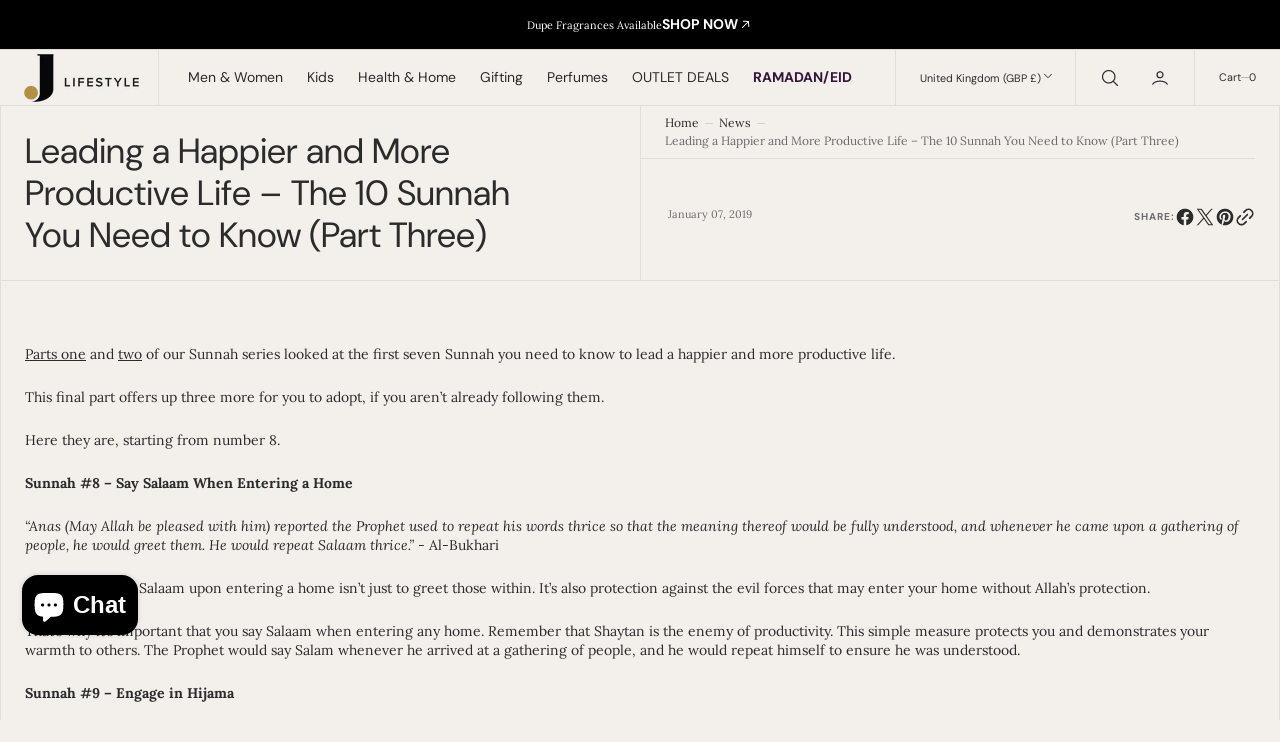

--- FILE ---
content_type: text/html; charset=utf-8
request_url: https://www.jubbas.com/blogs/news/leading-a-happier-and-more-productive-life-the-10-sunnah-you-need-to-know-part-three
body_size: 87926
content:
<!doctype html>
<html
	class="no-js"
	data-scheme="light"
	lang="en"
>
	<head>
		<meta charset="utf-8">
		<meta http-equiv="X-UA-Compatible" content="IE=edge">
		<meta name="viewport" content="width=device-width,initial-scale=1">
		<meta name="theme-color" content="">
		<link rel="canonical" href="https://www.jubbas.com/blogs/news/leading-a-happier-and-more-productive-life-the-10-sunnah-you-need-to-know-part-three">
		<link rel="preconnect" href="https://cdn.shopify.com" crossorigin><link
				rel="icon"
				type="image/png"
				href="//www.jubbas.com/cdn/shop/files/j_LOGO_COLOURNEW_-_Copy_copy_32x32.png?v=1613769028"
			><link rel="preconnect" href="https://fonts.shopifycdn.com" crossorigin><title>Leading a Happier and More Productive Life – The 10 Sunnah You Need to</title>

		
			<meta name="description" content="Parts one and two of our Sunnah series looked at the first seven Sunnah you need to know to lead a happier and more productive life. This final part offers up three more for you to adopt, if you aren’t already following them. Here they are, starting from number 8. Sunnah #8 – Say Salaam When Entering a Home “Anas (May ">
		

		

<meta property="og:site_name" content="JLifestyle ">
<meta property="og:url" content="https://www.jubbas.com/blogs/news/leading-a-happier-and-more-productive-life-the-10-sunnah-you-need-to-know-part-three">
<meta property="og:title" content="Leading a Happier and More Productive Life – The 10 Sunnah You Need to">
<meta property="og:type" content="article">
<meta property="og:description" content="Parts one and two of our Sunnah series looked at the first seven Sunnah you need to know to lead a happier and more productive life. This final part offers up three more for you to adopt, if you aren’t already following them. Here they are, starting from number 8. Sunnah #8 – Say Salaam When Entering a Home “Anas (May "><meta property="og:image" content="http://www.jubbas.com/cdn/shop/articles/Leading_a_Happier_and_More_Productive_Life_large_3e7d4217-88fb-4a9f-a1a1-f25ab5ad7921.png?v=1546882304">
  <meta property="og:image:secure_url" content="https://www.jubbas.com/cdn/shop/articles/Leading_a_Happier_and_More_Productive_Life_large_3e7d4217-88fb-4a9f-a1a1-f25ab5ad7921.png?v=1546882304">
  <meta property="og:image:width" content="480">
  <meta property="og:image:height" content="270"><meta name="twitter:site" content="@jlifestyleuk"><meta name="twitter:card" content="summary_large_image">
<meta name="twitter:title" content="Leading a Happier and More Productive Life – The 10 Sunnah You Need to">
<meta name="twitter:description" content="Parts one and two of our Sunnah series looked at the first seven Sunnah you need to know to lead a happier and more productive life. This final part offers up three more for you to adopt, if you aren’t already following them. Here they are, starting from number 8. Sunnah #8 – Say Salaam When Entering a Home “Anas (May ">


		<script src="//www.jubbas.com/cdn/shop/t/49/assets/constants.js?v=37383056447335370521731928013" defer="defer"></script>
		<script src="//www.jubbas.com/cdn/shop/t/49/assets/pubsub.js?v=34180055027472970951731928013" defer="defer"></script>
		<script src="//www.jubbas.com/cdn/shop/t/49/assets/global.js?v=112436355437344019621736667015" defer="defer"></script><script src="//www.jubbas.com/cdn/shop/t/49/assets/quick-add.js?v=1020741033321619391731928013" defer="defer"></script>
			<script src="//www.jubbas.com/cdn/shop/t/49/assets/product-form.js?v=169280542597918113231736168622" defer="defer"></script>
		

		<script>window.performance && window.performance.mark && window.performance.mark('shopify.content_for_header.start');</script><meta name="google-site-verification" content="DwlX7ypUgj5g2IStmtdkobJj3cS7KvcO1fNDrwasCt8">
<meta name="facebook-domain-verification" content="js6w6wwgazr469kmna35if1gt0abp3">
<meta id="shopify-digital-wallet" name="shopify-digital-wallet" content="/435716158/digital_wallets/dialog">
<meta name="shopify-checkout-api-token" content="6ca8977608470d94f4075956d7ae6376">
<meta id="in-context-paypal-metadata" data-shop-id="435716158" data-venmo-supported="false" data-environment="production" data-locale="en_US" data-paypal-v4="true" data-currency="GBP">
<link rel="alternate" type="application/atom+xml" title="Feed" href="/blogs/news.atom" />
<script async="async" src="/checkouts/internal/preloads.js?locale=en-GB"></script>
<link rel="preconnect" href="https://shop.app" crossorigin="anonymous">
<script async="async" src="https://shop.app/checkouts/internal/preloads.js?locale=en-GB&shop_id=435716158" crossorigin="anonymous"></script>
<script id="apple-pay-shop-capabilities" type="application/json">{"shopId":435716158,"countryCode":"GB","currencyCode":"GBP","merchantCapabilities":["supports3DS"],"merchantId":"gid:\/\/shopify\/Shop\/435716158","merchantName":"JLifestyle ","requiredBillingContactFields":["postalAddress","email","phone"],"requiredShippingContactFields":["postalAddress","email","phone"],"shippingType":"shipping","supportedNetworks":["visa","maestro","masterCard","amex","discover","elo"],"total":{"type":"pending","label":"JLifestyle ","amount":"1.00"},"shopifyPaymentsEnabled":true,"supportsSubscriptions":true}</script>
<script id="shopify-features" type="application/json">{"accessToken":"6ca8977608470d94f4075956d7ae6376","betas":["rich-media-storefront-analytics"],"domain":"www.jubbas.com","predictiveSearch":true,"shopId":435716158,"locale":"en"}</script>
<script>var Shopify = Shopify || {};
Shopify.shop = "jubbascom.myshopify.com";
Shopify.locale = "en";
Shopify.currency = {"active":"GBP","rate":"1.0"};
Shopify.country = "GB";
Shopify.theme = {"name":"JLifestyle Pear Digital www.peardigital.co.uk","id":173941916034,"schema_name":"Nordic","schema_version":"1.0.2","theme_store_id":2801,"role":"main"};
Shopify.theme.handle = "null";
Shopify.theme.style = {"id":null,"handle":null};
Shopify.cdnHost = "www.jubbas.com/cdn";
Shopify.routes = Shopify.routes || {};
Shopify.routes.root = "/";</script>
<script type="module">!function(o){(o.Shopify=o.Shopify||{}).modules=!0}(window);</script>
<script>!function(o){function n(){var o=[];function n(){o.push(Array.prototype.slice.apply(arguments))}return n.q=o,n}var t=o.Shopify=o.Shopify||{};t.loadFeatures=n(),t.autoloadFeatures=n()}(window);</script>
<script>
  window.ShopifyPay = window.ShopifyPay || {};
  window.ShopifyPay.apiHost = "shop.app\/pay";
  window.ShopifyPay.redirectState = null;
</script>
<script id="shop-js-analytics" type="application/json">{"pageType":"article"}</script>
<script defer="defer" async type="module" src="//www.jubbas.com/cdn/shopifycloud/shop-js/modules/v2/client.init-shop-cart-sync_C5BV16lS.en.esm.js"></script>
<script defer="defer" async type="module" src="//www.jubbas.com/cdn/shopifycloud/shop-js/modules/v2/chunk.common_CygWptCX.esm.js"></script>
<script type="module">
  await import("//www.jubbas.com/cdn/shopifycloud/shop-js/modules/v2/client.init-shop-cart-sync_C5BV16lS.en.esm.js");
await import("//www.jubbas.com/cdn/shopifycloud/shop-js/modules/v2/chunk.common_CygWptCX.esm.js");

  window.Shopify.SignInWithShop?.initShopCartSync?.({"fedCMEnabled":true,"windoidEnabled":true});

</script>
<script>
  window.Shopify = window.Shopify || {};
  if (!window.Shopify.featureAssets) window.Shopify.featureAssets = {};
  window.Shopify.featureAssets['shop-js'] = {"shop-cart-sync":["modules/v2/client.shop-cart-sync_ZFArdW7E.en.esm.js","modules/v2/chunk.common_CygWptCX.esm.js"],"init-fed-cm":["modules/v2/client.init-fed-cm_CmiC4vf6.en.esm.js","modules/v2/chunk.common_CygWptCX.esm.js"],"shop-button":["modules/v2/client.shop-button_tlx5R9nI.en.esm.js","modules/v2/chunk.common_CygWptCX.esm.js"],"shop-cash-offers":["modules/v2/client.shop-cash-offers_DOA2yAJr.en.esm.js","modules/v2/chunk.common_CygWptCX.esm.js","modules/v2/chunk.modal_D71HUcav.esm.js"],"init-windoid":["modules/v2/client.init-windoid_sURxWdc1.en.esm.js","modules/v2/chunk.common_CygWptCX.esm.js"],"shop-toast-manager":["modules/v2/client.shop-toast-manager_ClPi3nE9.en.esm.js","modules/v2/chunk.common_CygWptCX.esm.js"],"init-shop-email-lookup-coordinator":["modules/v2/client.init-shop-email-lookup-coordinator_B8hsDcYM.en.esm.js","modules/v2/chunk.common_CygWptCX.esm.js"],"init-shop-cart-sync":["modules/v2/client.init-shop-cart-sync_C5BV16lS.en.esm.js","modules/v2/chunk.common_CygWptCX.esm.js"],"avatar":["modules/v2/client.avatar_BTnouDA3.en.esm.js"],"pay-button":["modules/v2/client.pay-button_FdsNuTd3.en.esm.js","modules/v2/chunk.common_CygWptCX.esm.js"],"init-customer-accounts":["modules/v2/client.init-customer-accounts_DxDtT_ad.en.esm.js","modules/v2/client.shop-login-button_C5VAVYt1.en.esm.js","modules/v2/chunk.common_CygWptCX.esm.js","modules/v2/chunk.modal_D71HUcav.esm.js"],"init-shop-for-new-customer-accounts":["modules/v2/client.init-shop-for-new-customer-accounts_ChsxoAhi.en.esm.js","modules/v2/client.shop-login-button_C5VAVYt1.en.esm.js","modules/v2/chunk.common_CygWptCX.esm.js","modules/v2/chunk.modal_D71HUcav.esm.js"],"shop-login-button":["modules/v2/client.shop-login-button_C5VAVYt1.en.esm.js","modules/v2/chunk.common_CygWptCX.esm.js","modules/v2/chunk.modal_D71HUcav.esm.js"],"init-customer-accounts-sign-up":["modules/v2/client.init-customer-accounts-sign-up_CPSyQ0Tj.en.esm.js","modules/v2/client.shop-login-button_C5VAVYt1.en.esm.js","modules/v2/chunk.common_CygWptCX.esm.js","modules/v2/chunk.modal_D71HUcav.esm.js"],"shop-follow-button":["modules/v2/client.shop-follow-button_Cva4Ekp9.en.esm.js","modules/v2/chunk.common_CygWptCX.esm.js","modules/v2/chunk.modal_D71HUcav.esm.js"],"checkout-modal":["modules/v2/client.checkout-modal_BPM8l0SH.en.esm.js","modules/v2/chunk.common_CygWptCX.esm.js","modules/v2/chunk.modal_D71HUcav.esm.js"],"lead-capture":["modules/v2/client.lead-capture_Bi8yE_yS.en.esm.js","modules/v2/chunk.common_CygWptCX.esm.js","modules/v2/chunk.modal_D71HUcav.esm.js"],"shop-login":["modules/v2/client.shop-login_D6lNrXab.en.esm.js","modules/v2/chunk.common_CygWptCX.esm.js","modules/v2/chunk.modal_D71HUcav.esm.js"],"payment-terms":["modules/v2/client.payment-terms_CZxnsJam.en.esm.js","modules/v2/chunk.common_CygWptCX.esm.js","modules/v2/chunk.modal_D71HUcav.esm.js"]};
</script>
<script>(function() {
  var isLoaded = false;
  function asyncLoad() {
    if (isLoaded) return;
    isLoaded = true;
    var urls = ["https:\/\/loox.io\/widget\/4yZKMgQ6Ni\/loox.1633956088841.js?shop=jubbascom.myshopify.com","https:\/\/cdn.logbase.io\/lb-upsell-wrapper.js?shop=jubbascom.myshopify.com","https:\/\/cdn.roseperl.com\/storelocator-prod\/stockist-form\/jubbascom-1750214132.js?shop=jubbascom.myshopify.com","https:\/\/cdn.roseperl.com\/storelocator-prod\/setting\/jubbascom-1764662105.js?shop=jubbascom.myshopify.com","https:\/\/cdn.roseperl.com\/storelocator-prod\/wtb\/jubbascom-1764662105.js?shop=jubbascom.myshopify.com"];
    for (var i = 0; i < urls.length; i++) {
      var s = document.createElement('script');
      s.type = 'text/javascript';
      s.async = true;
      s.src = urls[i];
      var x = document.getElementsByTagName('script')[0];
      x.parentNode.insertBefore(s, x);
    }
  };
  if(window.attachEvent) {
    window.attachEvent('onload', asyncLoad);
  } else {
    window.addEventListener('load', asyncLoad, false);
  }
})();</script>
<script id="__st">var __st={"a":435716158,"offset":0,"reqid":"a5da56d9-e025-4a36-a631-e86cddef7ef4-1768733553","pageurl":"www.jubbas.com\/blogs\/news\/leading-a-happier-and-more-productive-life-the-10-sunnah-you-need-to-know-part-three","s":"articles-29430284350","u":"7e87c2a2e960","p":"article","rtyp":"article","rid":29430284350};</script>
<script>window.ShopifyPaypalV4VisibilityTracking = true;</script>
<script id="captcha-bootstrap">!function(){'use strict';const t='contact',e='account',n='new_comment',o=[[t,t],['blogs',n],['comments',n],[t,'customer']],c=[[e,'customer_login'],[e,'guest_login'],[e,'recover_customer_password'],[e,'create_customer']],r=t=>t.map((([t,e])=>`form[action*='/${t}']:not([data-nocaptcha='true']) input[name='form_type'][value='${e}']`)).join(','),a=t=>()=>t?[...document.querySelectorAll(t)].map((t=>t.form)):[];function s(){const t=[...o],e=r(t);return a(e)}const i='password',u='form_key',d=['recaptcha-v3-token','g-recaptcha-response','h-captcha-response',i],f=()=>{try{return window.sessionStorage}catch{return}},m='__shopify_v',_=t=>t.elements[u];function p(t,e,n=!1){try{const o=window.sessionStorage,c=JSON.parse(o.getItem(e)),{data:r}=function(t){const{data:e,action:n}=t;return t[m]||n?{data:e,action:n}:{data:t,action:n}}(c);for(const[e,n]of Object.entries(r))t.elements[e]&&(t.elements[e].value=n);n&&o.removeItem(e)}catch(o){console.error('form repopulation failed',{error:o})}}const l='form_type',E='cptcha';function T(t){t.dataset[E]=!0}const w=window,h=w.document,L='Shopify',v='ce_forms',y='captcha';let A=!1;((t,e)=>{const n=(g='f06e6c50-85a8-45c8-87d0-21a2b65856fe',I='https://cdn.shopify.com/shopifycloud/storefront-forms-hcaptcha/ce_storefront_forms_captcha_hcaptcha.v1.5.2.iife.js',D={infoText:'Protected by hCaptcha',privacyText:'Privacy',termsText:'Terms'},(t,e,n)=>{const o=w[L][v],c=o.bindForm;if(c)return c(t,g,e,D).then(n);var r;o.q.push([[t,g,e,D],n]),r=I,A||(h.body.append(Object.assign(h.createElement('script'),{id:'captcha-provider',async:!0,src:r})),A=!0)});var g,I,D;w[L]=w[L]||{},w[L][v]=w[L][v]||{},w[L][v].q=[],w[L][y]=w[L][y]||{},w[L][y].protect=function(t,e){n(t,void 0,e),T(t)},Object.freeze(w[L][y]),function(t,e,n,w,h,L){const[v,y,A,g]=function(t,e,n){const i=e?o:[],u=t?c:[],d=[...i,...u],f=r(d),m=r(i),_=r(d.filter((([t,e])=>n.includes(e))));return[a(f),a(m),a(_),s()]}(w,h,L),I=t=>{const e=t.target;return e instanceof HTMLFormElement?e:e&&e.form},D=t=>v().includes(t);t.addEventListener('submit',(t=>{const e=I(t);if(!e)return;const n=D(e)&&!e.dataset.hcaptchaBound&&!e.dataset.recaptchaBound,o=_(e),c=g().includes(e)&&(!o||!o.value);(n||c)&&t.preventDefault(),c&&!n&&(function(t){try{if(!f())return;!function(t){const e=f();if(!e)return;const n=_(t);if(!n)return;const o=n.value;o&&e.removeItem(o)}(t);const e=Array.from(Array(32),(()=>Math.random().toString(36)[2])).join('');!function(t,e){_(t)||t.append(Object.assign(document.createElement('input'),{type:'hidden',name:u})),t.elements[u].value=e}(t,e),function(t,e){const n=f();if(!n)return;const o=[...t.querySelectorAll(`input[type='${i}']`)].map((({name:t})=>t)),c=[...d,...o],r={};for(const[a,s]of new FormData(t).entries())c.includes(a)||(r[a]=s);n.setItem(e,JSON.stringify({[m]:1,action:t.action,data:r}))}(t,e)}catch(e){console.error('failed to persist form',e)}}(e),e.submit())}));const S=(t,e)=>{t&&!t.dataset[E]&&(n(t,e.some((e=>e===t))),T(t))};for(const o of['focusin','change'])t.addEventListener(o,(t=>{const e=I(t);D(e)&&S(e,y())}));const B=e.get('form_key'),M=e.get(l),P=B&&M;t.addEventListener('DOMContentLoaded',(()=>{const t=y();if(P)for(const e of t)e.elements[l].value===M&&p(e,B);[...new Set([...A(),...v().filter((t=>'true'===t.dataset.shopifyCaptcha))])].forEach((e=>S(e,t)))}))}(h,new URLSearchParams(w.location.search),n,t,e,['guest_login'])})(!0,!0)}();</script>
<script integrity="sha256-4kQ18oKyAcykRKYeNunJcIwy7WH5gtpwJnB7kiuLZ1E=" data-source-attribution="shopify.loadfeatures" defer="defer" src="//www.jubbas.com/cdn/shopifycloud/storefront/assets/storefront/load_feature-a0a9edcb.js" crossorigin="anonymous"></script>
<script crossorigin="anonymous" defer="defer" src="//www.jubbas.com/cdn/shopifycloud/storefront/assets/shopify_pay/storefront-65b4c6d7.js?v=20250812"></script>
<script data-source-attribution="shopify.dynamic_checkout.dynamic.init">var Shopify=Shopify||{};Shopify.PaymentButton=Shopify.PaymentButton||{isStorefrontPortableWallets:!0,init:function(){window.Shopify.PaymentButton.init=function(){};var t=document.createElement("script");t.src="https://www.jubbas.com/cdn/shopifycloud/portable-wallets/latest/portable-wallets.en.js",t.type="module",document.head.appendChild(t)}};
</script>
<script data-source-attribution="shopify.dynamic_checkout.buyer_consent">
  function portableWalletsHideBuyerConsent(e){var t=document.getElementById("shopify-buyer-consent"),n=document.getElementById("shopify-subscription-policy-button");t&&n&&(t.classList.add("hidden"),t.setAttribute("aria-hidden","true"),n.removeEventListener("click",e))}function portableWalletsShowBuyerConsent(e){var t=document.getElementById("shopify-buyer-consent"),n=document.getElementById("shopify-subscription-policy-button");t&&n&&(t.classList.remove("hidden"),t.removeAttribute("aria-hidden"),n.addEventListener("click",e))}window.Shopify?.PaymentButton&&(window.Shopify.PaymentButton.hideBuyerConsent=portableWalletsHideBuyerConsent,window.Shopify.PaymentButton.showBuyerConsent=portableWalletsShowBuyerConsent);
</script>
<script data-source-attribution="shopify.dynamic_checkout.cart.bootstrap">document.addEventListener("DOMContentLoaded",(function(){function t(){return document.querySelector("shopify-accelerated-checkout-cart, shopify-accelerated-checkout")}if(t())Shopify.PaymentButton.init();else{new MutationObserver((function(e,n){t()&&(Shopify.PaymentButton.init(),n.disconnect())})).observe(document.body,{childList:!0,subtree:!0})}}));
</script>
<link id="shopify-accelerated-checkout-styles" rel="stylesheet" media="screen" href="https://www.jubbas.com/cdn/shopifycloud/portable-wallets/latest/accelerated-checkout-backwards-compat.css" crossorigin="anonymous">
<style id="shopify-accelerated-checkout-cart">
        #shopify-buyer-consent {
  margin-top: 1em;
  display: inline-block;
  width: 100%;
}

#shopify-buyer-consent.hidden {
  display: none;
}

#shopify-subscription-policy-button {
  background: none;
  border: none;
  padding: 0;
  text-decoration: underline;
  font-size: inherit;
  cursor: pointer;
}

#shopify-subscription-policy-button::before {
  box-shadow: none;
}

      </style>
<script id="sections-script" data-sections="header,footer" defer="defer" src="//www.jubbas.com/cdn/shop/t/49/compiled_assets/scripts.js?19505"></script>
<script>window.performance && window.performance.mark && window.performance.mark('shopify.content_for_header.end');</script>
		
		

<style data-shopify>
	@font-face {
  font-family: Lora;
  font-weight: 400;
  font-style: normal;
  font-display: swap;
  src: url("//www.jubbas.com/cdn/fonts/lora/lora_n4.9a60cb39eff3bfbc472bac5b3c5c4d7c878f0a8d.woff2") format("woff2"),
       url("//www.jubbas.com/cdn/fonts/lora/lora_n4.4d935d2630ceaf34d2e494106075f8d9f1257d25.woff") format("woff");
}

	@font-face {
  font-family: "DM Sans";
  font-weight: 400;
  font-style: normal;
  font-display: swap;
  src: url("//www.jubbas.com/cdn/fonts/dm_sans/dmsans_n4.ec80bd4dd7e1a334c969c265873491ae56018d72.woff2") format("woff2"),
       url("//www.jubbas.com/cdn/fonts/dm_sans/dmsans_n4.87bdd914d8a61247b911147ae68e754d695c58a6.woff") format("woff");
}

	@font-face {
  font-family: "DM Sans";
  font-weight: 700;
  font-style: normal;
  font-display: swap;
  src: url("//www.jubbas.com/cdn/fonts/dm_sans/dmsans_n7.97e21d81502002291ea1de8aefb79170c6946ce5.woff2") format("woff2"),
       url("//www.jubbas.com/cdn/fonts/dm_sans/dmsans_n7.af5c214f5116410ca1d53a2090665620e78e2e1b.woff") format("woff");
}

	@font-face {
  font-family: "DM Sans";
  font-weight: 700;
  font-style: normal;
  font-display: swap;
  src: url("//www.jubbas.com/cdn/fonts/dm_sans/dmsans_n7.97e21d81502002291ea1de8aefb79170c6946ce5.woff2") format("woff2"),
       url("//www.jubbas.com/cdn/fonts/dm_sans/dmsans_n7.af5c214f5116410ca1d53a2090665620e78e2e1b.woff") format("woff");
}

	@font-face {
  font-family: Lora;
  font-weight: 400;
  font-style: normal;
  font-display: swap;
  src: url("//www.jubbas.com/cdn/fonts/lora/lora_n4.9a60cb39eff3bfbc472bac5b3c5c4d7c878f0a8d.woff2") format("woff2"),
       url("//www.jubbas.com/cdn/fonts/lora/lora_n4.4d935d2630ceaf34d2e494106075f8d9f1257d25.woff") format("woff");
}

	@font-face {
  font-family: "DM Sans";
  font-weight: 700;
  font-style: normal;
  font-display: swap;
  src: url("//www.jubbas.com/cdn/fonts/dm_sans/dmsans_n7.97e21d81502002291ea1de8aefb79170c6946ce5.woff2") format("woff2"),
       url("//www.jubbas.com/cdn/fonts/dm_sans/dmsans_n7.af5c214f5116410ca1d53a2090665620e78e2e1b.woff") format("woff");
}

	@font-face {
  font-family: "DM Sans";
  font-weight: 700;
  font-style: normal;
  font-display: swap;
  src: url("//www.jubbas.com/cdn/fonts/dm_sans/dmsans_n7.97e21d81502002291ea1de8aefb79170c6946ce5.woff2") format("woff2"),
       url("//www.jubbas.com/cdn/fonts/dm_sans/dmsans_n7.af5c214f5116410ca1d53a2090665620e78e2e1b.woff") format("woff");
}

	@font-face {
  font-family: "DM Sans";
  font-weight: 400;
  font-style: normal;
  font-display: swap;
  src: url("//www.jubbas.com/cdn/fonts/dm_sans/dmsans_n4.ec80bd4dd7e1a334c969c265873491ae56018d72.woff2") format("woff2"),
       url("//www.jubbas.com/cdn/fonts/dm_sans/dmsans_n4.87bdd914d8a61247b911147ae68e754d695c58a6.woff") format("woff");
}

	@font-face {
  font-family: "DM Sans";
  font-weight: 400;
  font-style: normal;
  font-display: swap;
  src: url("//www.jubbas.com/cdn/fonts/dm_sans/dmsans_n4.ec80bd4dd7e1a334c969c265873491ae56018d72.woff2") format("woff2"),
       url("//www.jubbas.com/cdn/fonts/dm_sans/dmsans_n4.87bdd914d8a61247b911147ae68e754d695c58a6.woff") format("woff");
}

	
	
	
	@font-face {
  font-family: Lora;
  font-weight: 400;
  font-style: normal;
  font-display: swap;
  src: url("//www.jubbas.com/cdn/fonts/lora/lora_n4.9a60cb39eff3bfbc472bac5b3c5c4d7c878f0a8d.woff2") format("woff2"),
       url("//www.jubbas.com/cdn/fonts/lora/lora_n4.4d935d2630ceaf34d2e494106075f8d9f1257d25.woff") format("woff");
}

	@font-face {
  font-family: Lora;
  font-weight: 500;
  font-style: normal;
  font-display: swap;
  src: url("//www.jubbas.com/cdn/fonts/lora/lora_n5.04efeb8e68ba4da62f0fd6abc2572b934a6148ba.woff2") format("woff2"),
       url("//www.jubbas.com/cdn/fonts/lora/lora_n5.e033d2f9dd010c91e161af150080aa55acb1b9f4.woff") format("woff");
}

	@font-face {
  font-family: Lora;
  font-weight: 700;
  font-style: normal;
  font-display: swap;
  src: url("//www.jubbas.com/cdn/fonts/lora/lora_n7.58a834e7e54c895806b2ffc982e4a00af29b1b9c.woff2") format("woff2"),
       url("//www.jubbas.com/cdn/fonts/lora/lora_n7.05fdf76140ca6e72e48561caf7f9893c487c3f1b.woff") format("woff");
}

	@font-face {
  font-family: "DM Sans";
  font-weight: 700;
  font-style: normal;
  font-display: swap;
  src: url("//www.jubbas.com/cdn/fonts/dm_sans/dmsans_n7.97e21d81502002291ea1de8aefb79170c6946ce5.woff2") format("woff2"),
       url("//www.jubbas.com/cdn/fonts/dm_sans/dmsans_n7.af5c214f5116410ca1d53a2090665620e78e2e1b.woff") format("woff");
}

	@font-face {
  font-family: Lora;
  font-weight: 400;
  font-style: italic;
  font-display: swap;
  src: url("//www.jubbas.com/cdn/fonts/lora/lora_i4.a5059b22bd0a7547da84d66d2f523d17d17325d3.woff2") format("woff2"),
       url("//www.jubbas.com/cdn/fonts/lora/lora_i4.cb2d2ab46128fa7f84060d5f92cf3f49dc8181bd.woff") format("woff");
}

	@font-face {
  font-family: "DM Sans";
  font-weight: 400;
  font-style: italic;
  font-display: swap;
  src: url("//www.jubbas.com/cdn/fonts/dm_sans/dmsans_i4.b8fe05e69ee95d5a53155c346957d8cbf5081c1a.woff2") format("woff2"),
       url("//www.jubbas.com/cdn/fonts/dm_sans/dmsans_i4.403fe28ee2ea63e142575c0aa47684d65f8c23a0.woff") format("woff");
}

	@font-face {
  font-family: Lora;
  font-weight: 700;
  font-style: italic;
  font-display: swap;
  src: url("//www.jubbas.com/cdn/fonts/lora/lora_i7.1bf76118f47019e7581a865f0f538b8ea5900419.woff2") format("woff2"),
       url("//www.jubbas.com/cdn/fonts/lora/lora_i7.1a7c7f083405ec98e57d8033d38caa748580f7ff.woff") format("woff");
}


	
		:root,
		[data-scheme=light] .color-background-1 {
			--color-background: 243,240,236;
--color-background-secondary: 238,234,228;

	--gradient-background: #f3f0ec;

--color-foreground: 43, 43, 43;
--color-foreground-secondary: 107, 107, 107;
--color-foreground-title: 43, 43, 43;
--menu-shadow-color: var(--color-foreground);
--color-button-text: 255, 255, 255;
--color-button-text-hover: 255, 255, 255;
--color-button: 43, 43, 43;
--color-button-hover: 75, 75, 75;

--color-button-secondary: 229, 224, 216;
--color-button-secondary-hover: 220, 217, 211;
--color-button-secondary-text: 43, 43, 43;
--color-button-secondary-text-hover: 43, 43, 43;

--color-button-tertiary-text: 43, 43, 43;
--color-button-tertiary-text-hover: 75, 75, 75;



--color-overlay: 0, 0, 0;
--color-border-input: 238, 234, 228;
--color-border-input-hover: 235, 232, 226;
--color-background-input: 238, 234, 228;
--color-background-input-hover: 235, 232, 226;
--color-border: 226, 221, 213;
--color-accent: 17, 50, 75;

--color-badge-text: 43, 43, 43;
--color-badge-background: 243, 240, 236;
--color-blog-slider-heading-hover : var(--color-button-hover);
		}
		@media (prefers-color-scheme: light) {
			:root,
			[data-scheme=auto] .color-background-1 {
				--color-background: 243,240,236;
--color-background-secondary: 238,234,228;

	--gradient-background: #f3f0ec;

--color-foreground: 43, 43, 43;
--color-foreground-secondary: 107, 107, 107;
--color-foreground-title: 43, 43, 43;
--menu-shadow-color: var(--color-foreground);
--color-button-text: 255, 255, 255;
--color-button-text-hover: 255, 255, 255;
--color-button: 43, 43, 43;
--color-button-hover: 75, 75, 75;

--color-button-secondary: 229, 224, 216;
--color-button-secondary-hover: 220, 217, 211;
--color-button-secondary-text: 43, 43, 43;
--color-button-secondary-text-hover: 43, 43, 43;

--color-button-tertiary-text: 43, 43, 43;
--color-button-tertiary-text-hover: 75, 75, 75;



--color-overlay: 0, 0, 0;
--color-border-input: 238, 234, 228;
--color-border-input-hover: 235, 232, 226;
--color-background-input: 238, 234, 228;
--color-background-input-hover: 235, 232, 226;
--color-border: 226, 221, 213;
--color-accent: 17, 50, 75;

--color-badge-text: 43, 43, 43;
--color-badge-background: 243, 240, 236;
--color-blog-slider-heading-hover : var(--color-button-hover);
			}
		}
		[data-scheme=dark],
			.color-inverse,
		[data-scheme=dark] .color-background-1 {
			
	--color-background: 30, 30, 30;
	--color-background-secondary: 16, 16, 16;
	--color-border-input: 44, 44, 44;
	--color-border-input-hover: 48, 48, 48;
	--color-background-input: 44, 44, 44;
	--color-background-input-hover: 48, 48, 48;


	--gradient-background: rgb(var(--color-background));

--color-blog-slider-heading-hover: 203, 211, 218;
--color-overlay: 31, 31, 31;
--color-foreground: 255, 255, 255;
--color-foreground-secondary: 255, 255, 255;
--color-foreground-title: 255, 255, 255;
--color-border: 53, 53, 53;
--color-link: 229, 229, 229;
--alpha-link: 0.5;
--color-button: 10, 10, 10;
--color-button-hover: 15, 15, 15;
--color-button-text: 255, 255, 255;
--color-button-text-hover: 255, 255, 255;
--color-button-secondary: 60, 60, 60;
--color-button-secondary-hover: 65, 65, 65;
--color-button-secondary-text: 255, 255, 255;
--color-button-secondary-text-hover: 255, 255, 255;
--color-button-tertiary: 15, 15, 15;
--color-button-tertiary-hover: 20, 20, 20;
--color-button-tertiary-text: 255, 255, 255;
--color-button-tertiary-text-hover: 255, 255, 255;
--alpha-button-background: 1;
--alpha-button-border: 1;
--color-social: 255, 255, 255;
--color-placeholder-input: 255, 255, 255;
--color-card-price-new: 229, 229, 229;
--color-card-price-old: 169, 169, 169;
--color-error-background: 0, 0, 0;
--color-title-text: 255, 255, 255;
--color-accent : 180, 180, 180;
--menu-shadow-color: 0,0,0;
--menu-shadow-alpha: 0.3;
--swiper-navigation-color: rgb(var(--color-foreground));
--swiper-pagination-color : rgb(var(--color-foreground));
		}
		@media (prefers-color-scheme: dark) {
			[data-scheme=auto],
			[data-scheme=auto] .color-background-1 {
				
	--color-background: 30, 30, 30;
	--color-background-secondary: 16, 16, 16;
	--color-border-input: 44, 44, 44;
	--color-border-input-hover: 48, 48, 48;
	--color-background-input: 44, 44, 44;
	--color-background-input-hover: 48, 48, 48;


	--gradient-background: rgb(var(--color-background));

--color-blog-slider-heading-hover: 203, 211, 218;
--color-overlay: 31, 31, 31;
--color-foreground: 255, 255, 255;
--color-foreground-secondary: 255, 255, 255;
--color-foreground-title: 255, 255, 255;
--color-border: 53, 53, 53;
--color-link: 229, 229, 229;
--alpha-link: 0.5;
--color-button: 10, 10, 10;
--color-button-hover: 15, 15, 15;
--color-button-text: 255, 255, 255;
--color-button-text-hover: 255, 255, 255;
--color-button-secondary: 60, 60, 60;
--color-button-secondary-hover: 65, 65, 65;
--color-button-secondary-text: 255, 255, 255;
--color-button-secondary-text-hover: 255, 255, 255;
--color-button-tertiary: 15, 15, 15;
--color-button-tertiary-hover: 20, 20, 20;
--color-button-tertiary-text: 255, 255, 255;
--color-button-tertiary-text-hover: 255, 255, 255;
--alpha-button-background: 1;
--alpha-button-border: 1;
--color-social: 255, 255, 255;
--color-placeholder-input: 255, 255, 255;
--color-card-price-new: 229, 229, 229;
--color-card-price-old: 169, 169, 169;
--color-error-background: 0, 0, 0;
--color-title-text: 255, 255, 255;
--color-accent : 180, 180, 180;
--menu-shadow-color: 0,0,0;
--menu-shadow-alpha: 0.3;
--swiper-navigation-color: rgb(var(--color-foreground));
--swiper-pagination-color : rgb(var(--color-foreground));
			}
		}

	
		
		[data-scheme=light] .color-background-2 {
			--color-background: 0,0,0;
--color-background-secondary: 0,0,0;

	--gradient-background: #000000;

--color-foreground: 255, 255, 255;
--color-foreground-secondary: 255, 255, 255;
--color-foreground-title: 255, 255, 255;
--menu-shadow-color: var(--color-foreground);
--color-button-text: 255, 255, 255;
--color-button-text-hover: 255, 255, 255;
--color-button: 43, 43, 43;
--color-button-hover: 75, 75, 75;

--color-button-secondary: 229, 224, 216;
--color-button-secondary-hover: 255, 255, 255;
--color-button-secondary-text: 43, 43, 43;
--color-button-secondary-text-hover: 43, 43, 43;

--color-button-tertiary-text: 255, 255, 255;
--color-button-tertiary-text-hover: 244, 244, 244;



--color-overlay: 0, 0, 0;
--color-border-input: 255, 255, 255;
--color-border-input-hover: 255, 255, 255;
--color-background-input: 255, 255, 255;
--color-background-input-hover: 251, 251, 251;
--color-border: 226, 221, 213;
--color-accent: 17, 50, 75;

--color-badge-text: 14, 40, 60;
--color-badge-background: 242, 244, 244;
--color-blog-slider-heading-hover : var(--color-button-hover);
		}
		@media (prefers-color-scheme: light) {
			
			[data-scheme=auto] .color-background-2 {
				--color-background: 0,0,0;
--color-background-secondary: 0,0,0;

	--gradient-background: #000000;

--color-foreground: 255, 255, 255;
--color-foreground-secondary: 255, 255, 255;
--color-foreground-title: 255, 255, 255;
--menu-shadow-color: var(--color-foreground);
--color-button-text: 255, 255, 255;
--color-button-text-hover: 255, 255, 255;
--color-button: 43, 43, 43;
--color-button-hover: 75, 75, 75;

--color-button-secondary: 229, 224, 216;
--color-button-secondary-hover: 255, 255, 255;
--color-button-secondary-text: 43, 43, 43;
--color-button-secondary-text-hover: 43, 43, 43;

--color-button-tertiary-text: 255, 255, 255;
--color-button-tertiary-text-hover: 244, 244, 244;



--color-overlay: 0, 0, 0;
--color-border-input: 255, 255, 255;
--color-border-input-hover: 255, 255, 255;
--color-background-input: 255, 255, 255;
--color-background-input-hover: 251, 251, 251;
--color-border: 226, 221, 213;
--color-accent: 17, 50, 75;

--color-badge-text: 14, 40, 60;
--color-badge-background: 242, 244, 244;
--color-blog-slider-heading-hover : var(--color-button-hover);
			}
		}
		
		[data-scheme=dark] .color-background-2 {
			
--color-background: 44, 44, 44;
--color-background-secondary: 31, 31, 31;
--color-border-input: 35, 35, 35;
--color-border-input-hover: 37, 37, 37;
--color-background-input: 35, 35, 35;
--color-background-input-hover:  37, 37, 37;


	--gradient-background: rgb(var(--color-background));

--color-blog-slider-heading-hover: 203, 211, 218;
--color-overlay: 31, 31, 31;
--color-foreground: 255, 255, 255;
--color-foreground-secondary: 255, 255, 255;
--color-foreground-title: 255, 255, 255;
--color-border: 53, 53, 53;
--color-link: 229, 229, 229;
--alpha-link: 0.5;
--color-button: 10, 10, 10;
--color-button-hover: 15, 15, 15;
--color-button-text: 255, 255, 255;
--color-button-text-hover: 255, 255, 255;
--color-button-secondary: 60, 60, 60;
--color-button-secondary-hover: 65, 65, 65;
--color-button-secondary-text: 255, 255, 255;
--color-button-secondary-text-hover: 255, 255, 255;
--color-button-tertiary: 15, 15, 15;
--color-button-tertiary-hover: 20, 20, 20;
--color-button-tertiary-text: 255, 255, 255;
--color-button-tertiary-text-hover: 255, 255, 255;
--alpha-button-background: 1;
--alpha-button-border: 1;
--color-social: 255, 255, 255;
--color-placeholder-input: 255, 255, 255;
--color-card-price-new: 229, 229, 229;
--color-card-price-old: 169, 169, 169;
--color-error-background: 0, 0, 0;
--color-title-text: 255, 255, 255;
--color-accent : 180, 180, 180;
--menu-shadow-color: 0,0,0;
--menu-shadow-alpha: 0.3;
--swiper-navigation-color: rgb(var(--color-foreground));
--swiper-pagination-color : rgb(var(--color-foreground));
		}
		@media (prefers-color-scheme: dark) {
			
			[data-scheme=auto] .color-background-2 {
				
--color-background: 44, 44, 44;
--color-background-secondary: 31, 31, 31;
--color-border-input: 35, 35, 35;
--color-border-input-hover: 37, 37, 37;
--color-background-input: 35, 35, 35;
--color-background-input-hover:  37, 37, 37;


	--gradient-background: rgb(var(--color-background));

--color-blog-slider-heading-hover: 203, 211, 218;
--color-overlay: 31, 31, 31;
--color-foreground: 255, 255, 255;
--color-foreground-secondary: 255, 255, 255;
--color-foreground-title: 255, 255, 255;
--color-border: 53, 53, 53;
--color-link: 229, 229, 229;
--alpha-link: 0.5;
--color-button: 10, 10, 10;
--color-button-hover: 15, 15, 15;
--color-button-text: 255, 255, 255;
--color-button-text-hover: 255, 255, 255;
--color-button-secondary: 60, 60, 60;
--color-button-secondary-hover: 65, 65, 65;
--color-button-secondary-text: 255, 255, 255;
--color-button-secondary-text-hover: 255, 255, 255;
--color-button-tertiary: 15, 15, 15;
--color-button-tertiary-hover: 20, 20, 20;
--color-button-tertiary-text: 255, 255, 255;
--color-button-tertiary-text-hover: 255, 255, 255;
--alpha-button-background: 1;
--alpha-button-border: 1;
--color-social: 255, 255, 255;
--color-placeholder-input: 255, 255, 255;
--color-card-price-new: 229, 229, 229;
--color-card-price-old: 169, 169, 169;
--color-error-background: 0, 0, 0;
--color-title-text: 255, 255, 255;
--color-accent : 180, 180, 180;
--menu-shadow-color: 0,0,0;
--menu-shadow-alpha: 0.3;
--swiper-navigation-color: rgb(var(--color-foreground));
--swiper-pagination-color : rgb(var(--color-foreground));
			}
		}

	
		
		[data-scheme=light] .color-background-3 {
			--color-background: 0,0,0;
--color-background-secondary: 0,0,0;

	--gradient-background: #000000;

--color-foreground: 255, 255, 255;
--color-foreground-secondary: 255, 255, 255;
--color-foreground-title: 255, 255, 255;
--menu-shadow-color: var(--color-foreground);
--color-button-text: 255, 255, 255;
--color-button-text-hover: 255, 255, 255;
--color-button: 43, 43, 43;
--color-button-hover: 75, 75, 75;

--color-button-secondary: 229, 224, 216;
--color-button-secondary-hover: 255, 255, 255;
--color-button-secondary-text: 43, 43, 43;
--color-button-secondary-text-hover: 43, 43, 43;

--color-button-tertiary-text: 255, 255, 255;
--color-button-tertiary-text-hover: 244, 244, 244;



--color-overlay: 0, 0, 0;
--color-border-input: 255, 255, 255;
--color-border-input-hover: 255, 255, 255;
--color-background-input: 255, 255, 255;
--color-background-input-hover: 251, 251, 251;
--color-border: 226, 221, 213;
--color-accent: 17, 50, 75;

--color-badge-text: 14, 40, 60;
--color-badge-background: 242, 244, 244;
--color-blog-slider-heading-hover : var(--color-button-hover);
		}
		@media (prefers-color-scheme: light) {
			
			[data-scheme=auto] .color-background-3 {
				--color-background: 0,0,0;
--color-background-secondary: 0,0,0;

	--gradient-background: #000000;

--color-foreground: 255, 255, 255;
--color-foreground-secondary: 255, 255, 255;
--color-foreground-title: 255, 255, 255;
--menu-shadow-color: var(--color-foreground);
--color-button-text: 255, 255, 255;
--color-button-text-hover: 255, 255, 255;
--color-button: 43, 43, 43;
--color-button-hover: 75, 75, 75;

--color-button-secondary: 229, 224, 216;
--color-button-secondary-hover: 255, 255, 255;
--color-button-secondary-text: 43, 43, 43;
--color-button-secondary-text-hover: 43, 43, 43;

--color-button-tertiary-text: 255, 255, 255;
--color-button-tertiary-text-hover: 244, 244, 244;



--color-overlay: 0, 0, 0;
--color-border-input: 255, 255, 255;
--color-border-input-hover: 255, 255, 255;
--color-background-input: 255, 255, 255;
--color-background-input-hover: 251, 251, 251;
--color-border: 226, 221, 213;
--color-accent: 17, 50, 75;

--color-badge-text: 14, 40, 60;
--color-badge-background: 242, 244, 244;
--color-blog-slider-heading-hover : var(--color-button-hover);
			}
		}
		
		[data-scheme=dark] .color-background-3 {
			
--color-background: 44, 44, 44;
--color-background-secondary: 31, 31, 31;
--color-border-input: 35, 35, 35;
--color-border-input-hover: 37, 37, 37;
--color-background-input: 35, 35, 35;
--color-background-input-hover:  37, 37, 37;


	--gradient-background: rgb(var(--color-background));

--color-blog-slider-heading-hover: 203, 211, 218;
--color-overlay: 31, 31, 31;
--color-foreground: 255, 255, 255;
--color-foreground-secondary: 255, 255, 255;
--color-foreground-title: 255, 255, 255;
--color-border: 53, 53, 53;
--color-link: 229, 229, 229;
--alpha-link: 0.5;
--color-button: 10, 10, 10;
--color-button-hover: 15, 15, 15;
--color-button-text: 255, 255, 255;
--color-button-text-hover: 255, 255, 255;
--color-button-secondary: 60, 60, 60;
--color-button-secondary-hover: 65, 65, 65;
--color-button-secondary-text: 255, 255, 255;
--color-button-secondary-text-hover: 255, 255, 255;
--color-button-tertiary: 15, 15, 15;
--color-button-tertiary-hover: 20, 20, 20;
--color-button-tertiary-text: 255, 255, 255;
--color-button-tertiary-text-hover: 255, 255, 255;
--alpha-button-background: 1;
--alpha-button-border: 1;
--color-social: 255, 255, 255;
--color-placeholder-input: 255, 255, 255;
--color-card-price-new: 229, 229, 229;
--color-card-price-old: 169, 169, 169;
--color-error-background: 0, 0, 0;
--color-title-text: 255, 255, 255;
--color-accent : 180, 180, 180;
--menu-shadow-color: 0,0,0;
--menu-shadow-alpha: 0.3;
--swiper-navigation-color: rgb(var(--color-foreground));
--swiper-pagination-color : rgb(var(--color-foreground));
		}
		@media (prefers-color-scheme: dark) {
			
			[data-scheme=auto] .color-background-3 {
				
--color-background: 44, 44, 44;
--color-background-secondary: 31, 31, 31;
--color-border-input: 35, 35, 35;
--color-border-input-hover: 37, 37, 37;
--color-background-input: 35, 35, 35;
--color-background-input-hover:  37, 37, 37;


	--gradient-background: rgb(var(--color-background));

--color-blog-slider-heading-hover: 203, 211, 218;
--color-overlay: 31, 31, 31;
--color-foreground: 255, 255, 255;
--color-foreground-secondary: 255, 255, 255;
--color-foreground-title: 255, 255, 255;
--color-border: 53, 53, 53;
--color-link: 229, 229, 229;
--alpha-link: 0.5;
--color-button: 10, 10, 10;
--color-button-hover: 15, 15, 15;
--color-button-text: 255, 255, 255;
--color-button-text-hover: 255, 255, 255;
--color-button-secondary: 60, 60, 60;
--color-button-secondary-hover: 65, 65, 65;
--color-button-secondary-text: 255, 255, 255;
--color-button-secondary-text-hover: 255, 255, 255;
--color-button-tertiary: 15, 15, 15;
--color-button-tertiary-hover: 20, 20, 20;
--color-button-tertiary-text: 255, 255, 255;
--color-button-tertiary-text-hover: 255, 255, 255;
--alpha-button-background: 1;
--alpha-button-border: 1;
--color-social: 255, 255, 255;
--color-placeholder-input: 255, 255, 255;
--color-card-price-new: 229, 229, 229;
--color-card-price-old: 169, 169, 169;
--color-error-background: 0, 0, 0;
--color-title-text: 255, 255, 255;
--color-accent : 180, 180, 180;
--menu-shadow-color: 0,0,0;
--menu-shadow-alpha: 0.3;
--swiper-navigation-color: rgb(var(--color-foreground));
--swiper-pagination-color : rgb(var(--color-foreground));
			}
		}

	

	body, .color-background-1, .color-background-2, .color-background-3 {
		color: rgba(var(--color-foreground));
		background-color: rgb(var(--color-background));
	}

	:root {
		--announcement-height: 0px;
		--header-height: 0px;
		--breadcrumbs-height: 0px;

		--spaced-section: 5rem;

		--font-body-family: Lora, serif;
		--font-body-style: normal;
		--font-body-weight: 400;

		--font-body-scale: 1.4;
		--font-body-scale-xs: 1.2;
		--font-body-scale-s: 1.4;
		--font-body-scale-l: 1.4;
		--font-body-letter-spacing: 0em;
		--font-body-line-height: 1.4;

		--font-heading-family: "DM Sans", sans-serif;
		--font-heading-style: normal;
		--font-heading-weight: 400;
		--font-heading-letter-spacing: 0em;
		--font-heading-line-height: 1.2;
		--font-heading-text-transform: none;

		--font-subtitle-family: "DM Sans", sans-serif;
		--font-subtitle-style: normal;
		--font-subtitle-weight: 700;
		--font-subtitle-text-transform: uppercase;
		--font-subtitle-scale: 1.0;
		--font-subtitle-letter-spacing: 1em;

		--font-heading-h1-scale: 1.28;
		--font-heading-h2-scale: 1.0;
		--font-heading-h3-scale: 1.0;
		--font-heading-h4-scale: 1.0;
		--font-heading-h5-scale: 1.0;
		--font-heading-h6-scale: 1.0;

		--font-heading-card-family: Lora, serif;
		--font-heading-card-style: normal;
		--font-heading-card-weight: 400;
		--font-text-card-family: "DM Sans", sans-serif;
		--font-text-card-style: normal;
		--font-text-card-weight: 700;
		
		--font-card-text-transform: capitalize;
		--font-heading-card-scale: 1.0;
		--font-text-card-scale: 1.0;

		--font-button-family: "DM Sans", sans-serif;
		--font-button-style: normal;
		--font-button-weight: 700;
		--font-button-text-transform: capitalize;

		--font-button-family: "DM Sans", sans-serif;
		--font-button-style: normal;
		--font-button-weight: 700;
		--font-button-text-transform: capitalize;
		--font-button-scale: 1.4;
		--font-button-letter-spacing: 0em;
		
		--font-badge-family: "DM Sans", sans-serif;
		--font-badge-style: normal;
		--font-badge-weight: 700;
		--font-badge-text-transform: none;
		--font-badge-scale: 1.4;
		--font-badge-letter-spacing: 0em;

		--font-header-menu-family: "DM Sans", sans-serif;
		--font-header-menu-style: normal;
		--font-header-menu-weight: 400;
		--font-header-menu-link-scale: 1.4;
		--font-header-menu-text-transform: capitalize;
		--font-header-menu-letter-spacing: 0em;

		--font-footer-menu-family: "DM Sans", sans-serif;
		--font-footer-menu-style: normal;
		--font-footer-menu-weight: 400;
		--font-footer-menu-scale: 1.4;
		--font-footer-menu-text-transform: none;
		--font-footer-menu-letter-spacing: 0em;

		--font-popups-heading-family: , ;
		--font-popups-heading-style: ;
		--font-popups-heading-weight: ;
		--font-popups-text-family: , ;
		--font-popups-text-style: ;
		--font-popups-text-weight: ;
		--font-popup-heading-scale: 0.0;
		--font-popup-desc-scale: 0.0;
		--font-popup-text-scale: 0.0;
		--font-notification-heading-scale: 0.0;
		--font-notification-text-scale: 0.0;

		--border-radius-button: 2px;
		--payment-terms-background-color: ;
		--color-card-price-new: , , ;
		--color-card-price-old: , , ;

		--border-radius-media: 2px;
	}

	@media screen and (min-width: 990px) {
		:root {
			--spaced-section: 16rem;
		}
	}
	*,
	*::before,
	*::after {
		box-sizing: inherit;
	}

	html {
		box-sizing: border-box;
		font-size: 10px;
		height: 100%;
	}

	body {
		position: relative;
		display: flex;
		flex-direction: column;
		/*grid-template-rows: auto auto 1fr auto;
		grid-template-columns: 100%;*/
		min-height: 100%;
		margin: 0;
		font-size: 1.6rem;
		line-height: 1.5;
		font-family: var(--font-body-family);
		font-style: var(--font-body-style);
		font-weight: var(--font-body-weight);
		overflow-x: hidden;
	}
	@media screen and (min-width: 750px) {
		body {	
			font-size: calc(var(--font-body-scale) * 1rem);
		}
	}
	.shopify-section-group-footer-group {
		margin-top: auto;
	}
</style>

		
		<link href="//www.jubbas.com/cdn/shop/t/49/assets/swiper-bundle.min.css?v=67104566617031410831731928014" rel="stylesheet" type="text/css" media="all" />
		<link href="//www.jubbas.com/cdn/shop/t/49/assets/base.css?v=98514060830338264901731928012" rel="stylesheet" type="text/css" media="all" />
<link
				rel="stylesheet"
				href="//www.jubbas.com/cdn/shop/t/49/assets/component-predictive-search.css?v=161440164612086142471731928013"
				media="print"
				onload="this.media='all'"
			><link
				rel="preload"
				as="font"
				href="//www.jubbas.com/cdn/fonts/lora/lora_n4.9a60cb39eff3bfbc472bac5b3c5c4d7c878f0a8d.woff2"
				type="font/woff2"
				crossorigin
			><link
				rel="preload"
				as="font"
				href="//www.jubbas.com/cdn/fonts/dm_sans/dmsans_n4.ec80bd4dd7e1a334c969c265873491ae56018d72.woff2"
				type="font/woff2"
				crossorigin
			><script>
			document.documentElement.className =
				document.documentElement.className.replace('no-js', 'js');
			if (Shopify.designMode) {
				document.documentElement.classList.add('shopify-design-mode');
			}
		</script>

		<script src="//www.jubbas.com/cdn/shop/t/49/assets/jquery-3.6.0.js?v=184217876181003224711731928013" defer="defer"></script>
		<script
			src="//www.jubbas.com/cdn/shop/t/49/assets/swiper-bundle.min.js?v=91266435261445688101731928014"
			defer="defer"
		></script>
		<script src="//www.jubbas.com/cdn/shop/t/49/assets/gsap.min.js?v=7945211475339172311731928013" defer="defer"></script>
		<script
			src="//www.jubbas.com/cdn/shop/t/49/assets/ScrollTrigger.min.js?v=66501933754752109161731928013"
			defer="defer"
		></script><script src="//www.jubbas.com/cdn/shop/t/49/assets/search-modal.js?v=132131605931268813371731928013" defer="defer"></script><script src="//www.jubbas.com/cdn/shop/t/49/assets/popup.js?v=119818828978287767731731928013" defer="defer"></script>
		
		
			<script src="//www.jubbas.com/cdn/shop/t/49/assets/product-card.js?v=62315234464512371741731928013" defer="defer"></script>
		

		<script>
			let cscoDarkMode = {};

			(function () {
				const body = document.querySelector('html[data-scheme]');

				cscoDarkMode = {
					init: function (e) {
						this.initMode(e);
						window
							.matchMedia('(prefers-color-scheme: dark)')
							.addListener((e) => {
								this.initMode(e);
							});

						window.addEventListener('load', () => {
							document.querySelectorAll('.header__toggle-scheme').forEach(el => {
								el.addEventListener('click', (e) => {
									e.preventDefault();
									if ('auto' === body.getAttribute('data-scheme')) {
										if (
											window.matchMedia('(prefers-color-scheme: dark)').matches
										) {
											cscoDarkMode.changeScheme('light', true);
										} else if (
											window.matchMedia('(prefers-color-scheme: light)').matches
										) {
											cscoDarkMode.changeScheme('dark', true);
										}
									} else {
										if ('dark' === body.getAttribute('data-scheme')) {
											cscoDarkMode.changeScheme('light', true);
										} else {
											cscoDarkMode.changeScheme('dark', true);
										}
									}
								});
							})
						});
					},
					initMode: function (e) {
						let siteScheme = false;
						switch (
							'light' // Field. User’s system preference.
						) {
							case 'dark':
								siteScheme = 'dark';
								break;
							case 'light':
								siteScheme = 'light';
								break;
							case 'system':
								siteScheme = 'auto';
								break;
						}
						if (siteScheme && siteScheme !== body.getAttribute('data-scheme')) {
							this.changeScheme(siteScheme, false);
						}
					},
					changeScheme: function (siteScheme, cookie) {
						body.classList.add('scheme-toggled');
						body.setAttribute('data-scheme', siteScheme);
						if (cookie) {
							localStorage.setItem('_color_schema', siteScheme);
						}
						setTimeout(() => {
							body.classList.remove('scheme-toggled');
						}, 100);
					},
				};
			})();

			cscoDarkMode.init();

			document.addEventListener('shopify:section:load', function () {
				setTimeout(() => {
					cscoDarkMode.init();
				}, 100);
			});
		</script>
        <!-- Add the slick-theme.css if you want default styling -->
        <link rel="stylesheet" type="text/css" href="//cdn.jsdelivr.net/npm/slick-carousel@1.8.1/slick/slick.css"/>
        <!-- Add the slick-theme.css if you want default styling -->
        <link rel="stylesheet" type="text/css" href="//cdn.jsdelivr.net/npm/slick-carousel@1.8.1/slick/slick-theme.css"/>
        
        
        <link href="//www.jubbas.com/cdn/shop/t/49/assets/custom.css?v=170902230443841078281767853902" rel="stylesheet" type="text/css" media="all" />
        <!-- <script>
window.addEventListener('popstate', () => {
  const scrollY = sessionStorage.getItem("scrollY");
  if (scrollY !== null) {
    window.scrollTo(0, parseInt(scrollY));
  }
});

        </script>
      <style>
        .facets__top.facets__top--vertical {
    min-height: 52px;
}
                ul#product-grid {
    min-height: 400px;
}
      </style> -->
	<!-- BEGIN app block: shopify://apps/klaviyo-email-marketing-sms/blocks/klaviyo-onsite-embed/2632fe16-c075-4321-a88b-50b567f42507 -->












  <script async src="https://static.klaviyo.com/onsite/js/QRyMYn/klaviyo.js?company_id=QRyMYn"></script>
  <script>!function(){if(!window.klaviyo){window._klOnsite=window._klOnsite||[];try{window.klaviyo=new Proxy({},{get:function(n,i){return"push"===i?function(){var n;(n=window._klOnsite).push.apply(n,arguments)}:function(){for(var n=arguments.length,o=new Array(n),w=0;w<n;w++)o[w]=arguments[w];var t="function"==typeof o[o.length-1]?o.pop():void 0,e=new Promise((function(n){window._klOnsite.push([i].concat(o,[function(i){t&&t(i),n(i)}]))}));return e}}})}catch(n){window.klaviyo=window.klaviyo||[],window.klaviyo.push=function(){var n;(n=window._klOnsite).push.apply(n,arguments)}}}}();</script>

  




  <script>
    window.klaviyoReviewsProductDesignMode = false
  </script>







<!-- END app block --><!-- BEGIN app block: shopify://apps/zepto-product-personalizer/blocks/product_personalizer_main/7411210d-7b32-4c09-9455-e129e3be4729 -->
<!-- BEGIN app snippet: zepto_common --><script>
var pplr_cart = {"note":null,"attributes":{},"original_total_price":0,"total_price":0,"total_discount":0,"total_weight":0.0,"item_count":0,"items":[],"requires_shipping":false,"currency":"GBP","items_subtotal_price":0,"cart_level_discount_applications":[],"checkout_charge_amount":0};
var pplr_shop_currency = "GBP";
var pplr_enabled_currencies_size = 107;
var pplr_money_formate = "\u003cspan class=money\u003e£{{amount}}\u003c\/span\u003e";
var pplr_manual_theme_selector=["CartCount span","tr:has([name*=updates])","tr img:first",".line-item__title, .meta span",".pplr_item_price",".pplr_item_line_price",".pplr_item_remove",".pplr_item_update",".pplr_subtotal_price","form[action*=cart] [name=checkout]","Click To View Image",null,"Discount Code \u003cstrong\u003e{{ code }}\u003c\/strong\u003e is invalid","Discount code","Apply",".SomeClass","Subtotal","Shipping","\u003cstrong\u003eEST. TOTAL\u003c\/strong\u003e"];
</script>
<script defer src="//cdn-zeptoapps.com/product-personalizer/pplr_common.js?v=18" ></script><!-- END app snippet -->

<!-- END app block --><!-- BEGIN app block: shopify://apps/simprosys-google-shopping-feed/blocks/core_settings_block/1f0b859e-9fa6-4007-97e8-4513aff5ff3b --><!-- BEGIN: GSF App Core Tags & Scripts by Simprosys Google Shopping Feed -->









<!-- END: GSF App Core Tags & Scripts by Simprosys Google Shopping Feed -->
<!-- END app block --><script src="https://cdn.shopify.com/extensions/019b7cd0-6587-73c3-9937-bcc2249fa2c4/lb-upsell-227/assets/lb-selleasy.js" type="text/javascript" defer="defer"></script>
<link href="https://cdn.shopify.com/extensions/019b4963-c93f-7837-b26b-741ac6867160/sl-app-extension-57/assets/dealerform.css" rel="stylesheet" type="text/css" media="all">
<script src="https://cdn.shopify.com/extensions/7bc9bb47-adfa-4267-963e-cadee5096caf/inbox-1252/assets/inbox-chat-loader.js" type="text/javascript" defer="defer"></script>
<link href="https://cdn.shopify.com/extensions/019b4963-c93f-7837-b26b-741ac6867160/sl-app-extension-57/assets/wtb.css" rel="stylesheet" type="text/css" media="all">
<link href="https://cdn.shopify.com/extensions/019b4963-c93f-7837-b26b-741ac6867160/sl-app-extension-57/assets/storelocator.css" rel="stylesheet" type="text/css" media="all">
<script src="https://cdn.shopify.com/extensions/0d820108-3ce0-4af0-b465-53058c9cd8a9/ordersify-restocked-alerts-13/assets/ordersify.min.js" type="text/javascript" defer="defer"></script>
<link href="https://cdn.shopify.com/extensions/0d820108-3ce0-4af0-b465-53058c9cd8a9/ordersify-restocked-alerts-13/assets/ordersify.min.css" rel="stylesheet" type="text/css" media="all">
<link href="https://monorail-edge.shopifysvc.com" rel="dns-prefetch">
<script>(function(){if ("sendBeacon" in navigator && "performance" in window) {try {var session_token_from_headers = performance.getEntriesByType('navigation')[0].serverTiming.find(x => x.name == '_s').description;} catch {var session_token_from_headers = undefined;}var session_cookie_matches = document.cookie.match(/_shopify_s=([^;]*)/);var session_token_from_cookie = session_cookie_matches && session_cookie_matches.length === 2 ? session_cookie_matches[1] : "";var session_token = session_token_from_headers || session_token_from_cookie || "";function handle_abandonment_event(e) {var entries = performance.getEntries().filter(function(entry) {return /monorail-edge.shopifysvc.com/.test(entry.name);});if (!window.abandonment_tracked && entries.length === 0) {window.abandonment_tracked = true;var currentMs = Date.now();var navigation_start = performance.timing.navigationStart;var payload = {shop_id: 435716158,url: window.location.href,navigation_start,duration: currentMs - navigation_start,session_token,page_type: "article"};window.navigator.sendBeacon("https://monorail-edge.shopifysvc.com/v1/produce", JSON.stringify({schema_id: "online_store_buyer_site_abandonment/1.1",payload: payload,metadata: {event_created_at_ms: currentMs,event_sent_at_ms: currentMs}}));}}window.addEventListener('pagehide', handle_abandonment_event);}}());</script>
<script id="web-pixels-manager-setup">(function e(e,d,r,n,o){if(void 0===o&&(o={}),!Boolean(null===(a=null===(i=window.Shopify)||void 0===i?void 0:i.analytics)||void 0===a?void 0:a.replayQueue)){var i,a;window.Shopify=window.Shopify||{};var t=window.Shopify;t.analytics=t.analytics||{};var s=t.analytics;s.replayQueue=[],s.publish=function(e,d,r){return s.replayQueue.push([e,d,r]),!0};try{self.performance.mark("wpm:start")}catch(e){}var l=function(){var e={modern:/Edge?\/(1{2}[4-9]|1[2-9]\d|[2-9]\d{2}|\d{4,})\.\d+(\.\d+|)|Firefox\/(1{2}[4-9]|1[2-9]\d|[2-9]\d{2}|\d{4,})\.\d+(\.\d+|)|Chrom(ium|e)\/(9{2}|\d{3,})\.\d+(\.\d+|)|(Maci|X1{2}).+ Version\/(15\.\d+|(1[6-9]|[2-9]\d|\d{3,})\.\d+)([,.]\d+|)( \(\w+\)|)( Mobile\/\w+|) Safari\/|Chrome.+OPR\/(9{2}|\d{3,})\.\d+\.\d+|(CPU[ +]OS|iPhone[ +]OS|CPU[ +]iPhone|CPU IPhone OS|CPU iPad OS)[ +]+(15[._]\d+|(1[6-9]|[2-9]\d|\d{3,})[._]\d+)([._]\d+|)|Android:?[ /-](13[3-9]|1[4-9]\d|[2-9]\d{2}|\d{4,})(\.\d+|)(\.\d+|)|Android.+Firefox\/(13[5-9]|1[4-9]\d|[2-9]\d{2}|\d{4,})\.\d+(\.\d+|)|Android.+Chrom(ium|e)\/(13[3-9]|1[4-9]\d|[2-9]\d{2}|\d{4,})\.\d+(\.\d+|)|SamsungBrowser\/([2-9]\d|\d{3,})\.\d+/,legacy:/Edge?\/(1[6-9]|[2-9]\d|\d{3,})\.\d+(\.\d+|)|Firefox\/(5[4-9]|[6-9]\d|\d{3,})\.\d+(\.\d+|)|Chrom(ium|e)\/(5[1-9]|[6-9]\d|\d{3,})\.\d+(\.\d+|)([\d.]+$|.*Safari\/(?![\d.]+ Edge\/[\d.]+$))|(Maci|X1{2}).+ Version\/(10\.\d+|(1[1-9]|[2-9]\d|\d{3,})\.\d+)([,.]\d+|)( \(\w+\)|)( Mobile\/\w+|) Safari\/|Chrome.+OPR\/(3[89]|[4-9]\d|\d{3,})\.\d+\.\d+|(CPU[ +]OS|iPhone[ +]OS|CPU[ +]iPhone|CPU IPhone OS|CPU iPad OS)[ +]+(10[._]\d+|(1[1-9]|[2-9]\d|\d{3,})[._]\d+)([._]\d+|)|Android:?[ /-](13[3-9]|1[4-9]\d|[2-9]\d{2}|\d{4,})(\.\d+|)(\.\d+|)|Mobile Safari.+OPR\/([89]\d|\d{3,})\.\d+\.\d+|Android.+Firefox\/(13[5-9]|1[4-9]\d|[2-9]\d{2}|\d{4,})\.\d+(\.\d+|)|Android.+Chrom(ium|e)\/(13[3-9]|1[4-9]\d|[2-9]\d{2}|\d{4,})\.\d+(\.\d+|)|Android.+(UC? ?Browser|UCWEB|U3)[ /]?(15\.([5-9]|\d{2,})|(1[6-9]|[2-9]\d|\d{3,})\.\d+)\.\d+|SamsungBrowser\/(5\.\d+|([6-9]|\d{2,})\.\d+)|Android.+MQ{2}Browser\/(14(\.(9|\d{2,})|)|(1[5-9]|[2-9]\d|\d{3,})(\.\d+|))(\.\d+|)|K[Aa][Ii]OS\/(3\.\d+|([4-9]|\d{2,})\.\d+)(\.\d+|)/},d=e.modern,r=e.legacy,n=navigator.userAgent;return n.match(d)?"modern":n.match(r)?"legacy":"unknown"}(),u="modern"===l?"modern":"legacy",c=(null!=n?n:{modern:"",legacy:""})[u],f=function(e){return[e.baseUrl,"/wpm","/b",e.hashVersion,"modern"===e.buildTarget?"m":"l",".js"].join("")}({baseUrl:d,hashVersion:r,buildTarget:u}),m=function(e){var d=e.version,r=e.bundleTarget,n=e.surface,o=e.pageUrl,i=e.monorailEndpoint;return{emit:function(e){var a=e.status,t=e.errorMsg,s=(new Date).getTime(),l=JSON.stringify({metadata:{event_sent_at_ms:s},events:[{schema_id:"web_pixels_manager_load/3.1",payload:{version:d,bundle_target:r,page_url:o,status:a,surface:n,error_msg:t},metadata:{event_created_at_ms:s}}]});if(!i)return console&&console.warn&&console.warn("[Web Pixels Manager] No Monorail endpoint provided, skipping logging."),!1;try{return self.navigator.sendBeacon.bind(self.navigator)(i,l)}catch(e){}var u=new XMLHttpRequest;try{return u.open("POST",i,!0),u.setRequestHeader("Content-Type","text/plain"),u.send(l),!0}catch(e){return console&&console.warn&&console.warn("[Web Pixels Manager] Got an unhandled error while logging to Monorail."),!1}}}}({version:r,bundleTarget:l,surface:e.surface,pageUrl:self.location.href,monorailEndpoint:e.monorailEndpoint});try{o.browserTarget=l,function(e){var d=e.src,r=e.async,n=void 0===r||r,o=e.onload,i=e.onerror,a=e.sri,t=e.scriptDataAttributes,s=void 0===t?{}:t,l=document.createElement("script"),u=document.querySelector("head"),c=document.querySelector("body");if(l.async=n,l.src=d,a&&(l.integrity=a,l.crossOrigin="anonymous"),s)for(var f in s)if(Object.prototype.hasOwnProperty.call(s,f))try{l.dataset[f]=s[f]}catch(e){}if(o&&l.addEventListener("load",o),i&&l.addEventListener("error",i),u)u.appendChild(l);else{if(!c)throw new Error("Did not find a head or body element to append the script");c.appendChild(l)}}({src:f,async:!0,onload:function(){if(!function(){var e,d;return Boolean(null===(d=null===(e=window.Shopify)||void 0===e?void 0:e.analytics)||void 0===d?void 0:d.initialized)}()){var d=window.webPixelsManager.init(e)||void 0;if(d){var r=window.Shopify.analytics;r.replayQueue.forEach((function(e){var r=e[0],n=e[1],o=e[2];d.publishCustomEvent(r,n,o)})),r.replayQueue=[],r.publish=d.publishCustomEvent,r.visitor=d.visitor,r.initialized=!0}}},onerror:function(){return m.emit({status:"failed",errorMsg:"".concat(f," has failed to load")})},sri:function(e){var d=/^sha384-[A-Za-z0-9+/=]+$/;return"string"==typeof e&&d.test(e)}(c)?c:"",scriptDataAttributes:o}),m.emit({status:"loading"})}catch(e){m.emit({status:"failed",errorMsg:(null==e?void 0:e.message)||"Unknown error"})}}})({shopId: 435716158,storefrontBaseUrl: "https://www.jubbas.com",extensionsBaseUrl: "https://extensions.shopifycdn.com/cdn/shopifycloud/web-pixels-manager",monorailEndpoint: "https://monorail-edge.shopifysvc.com/unstable/produce_batch",surface: "storefront-renderer",enabledBetaFlags: ["2dca8a86"],webPixelsConfigList: [{"id":"2075197826","configuration":"{\"accountID\":\"QRyMYn\",\"webPixelConfig\":\"eyJlbmFibGVBZGRlZFRvQ2FydEV2ZW50cyI6IHRydWV9\"}","eventPayloadVersion":"v1","runtimeContext":"STRICT","scriptVersion":"524f6c1ee37bacdca7657a665bdca589","type":"APP","apiClientId":123074,"privacyPurposes":["ANALYTICS","MARKETING"],"dataSharingAdjustments":{"protectedCustomerApprovalScopes":["read_customer_address","read_customer_email","read_customer_name","read_customer_personal_data","read_customer_phone"]}},{"id":"1960935810","configuration":"{\"hashed_organization_id\":\"7cb48bbf13c332994346945ce76c4ede_v1\",\"app_key\":\"jubbascom\",\"allow_collect_personal_data\":\"true\"}","eventPayloadVersion":"v1","runtimeContext":"STRICT","scriptVersion":"c3e64302e4c6a915b615bb03ddf3784a","type":"APP","apiClientId":111542,"privacyPurposes":["ANALYTICS","MARKETING","SALE_OF_DATA"],"dataSharingAdjustments":{"protectedCustomerApprovalScopes":["read_customer_address","read_customer_email","read_customer_name","read_customer_personal_data","read_customer_phone"]}},{"id":"1942847874","configuration":"{\"account_ID\":\"245806\",\"google_analytics_tracking_tag\":\"1\",\"measurement_id\":\"2\",\"api_secret\":\"3\",\"shop_settings\":\"{\\\"custom_pixel_script\\\":\\\"https:\\\\\\\/\\\\\\\/storage.googleapis.com\\\\\\\/gsf-scripts\\\\\\\/custom-pixels\\\\\\\/jubbascom.js\\\"}\"}","eventPayloadVersion":"v1","runtimeContext":"LAX","scriptVersion":"c6b888297782ed4a1cba19cda43d6625","type":"APP","apiClientId":1558137,"privacyPurposes":[],"dataSharingAdjustments":{"protectedCustomerApprovalScopes":["read_customer_address","read_customer_email","read_customer_name","read_customer_personal_data","read_customer_phone"]}},{"id":"257065022","configuration":"{\"config\":\"{\\\"pixel_id\\\":\\\"G-7X8LMPKYP2\\\",\\\"target_country\\\":\\\"GB\\\",\\\"gtag_events\\\":[{\\\"type\\\":\\\"begin_checkout\\\",\\\"action_label\\\":\\\"G-7X8LMPKYP2\\\"},{\\\"type\\\":\\\"search\\\",\\\"action_label\\\":\\\"G-7X8LMPKYP2\\\"},{\\\"type\\\":\\\"view_item\\\",\\\"action_label\\\":[\\\"G-7X8LMPKYP2\\\",\\\"MC-PFFE6ZP1BC\\\"]},{\\\"type\\\":\\\"purchase\\\",\\\"action_label\\\":[\\\"G-7X8LMPKYP2\\\",\\\"MC-PFFE6ZP1BC\\\"]},{\\\"type\\\":\\\"page_view\\\",\\\"action_label\\\":[\\\"G-7X8LMPKYP2\\\",\\\"MC-PFFE6ZP1BC\\\"]},{\\\"type\\\":\\\"add_payment_info\\\",\\\"action_label\\\":\\\"G-7X8LMPKYP2\\\"},{\\\"type\\\":\\\"add_to_cart\\\",\\\"action_label\\\":\\\"G-7X8LMPKYP2\\\"}],\\\"enable_monitoring_mode\\\":false}\"}","eventPayloadVersion":"v1","runtimeContext":"OPEN","scriptVersion":"b2a88bafab3e21179ed38636efcd8a93","type":"APP","apiClientId":1780363,"privacyPurposes":[],"dataSharingAdjustments":{"protectedCustomerApprovalScopes":["read_customer_address","read_customer_email","read_customer_name","read_customer_personal_data","read_customer_phone"]}},{"id":"228425790","configuration":"{\"pixelCode\":\"COFEG8RC77U77RN32NQG\"}","eventPayloadVersion":"v1","runtimeContext":"STRICT","scriptVersion":"22e92c2ad45662f435e4801458fb78cc","type":"APP","apiClientId":4383523,"privacyPurposes":["ANALYTICS","MARKETING","SALE_OF_DATA"],"dataSharingAdjustments":{"protectedCustomerApprovalScopes":["read_customer_address","read_customer_email","read_customer_name","read_customer_personal_data","read_customer_phone"]}},{"id":"132743230","configuration":"{\"accountID\":\"selleasy-metrics-track\"}","eventPayloadVersion":"v1","runtimeContext":"STRICT","scriptVersion":"5aac1f99a8ca74af74cea751ede503d2","type":"APP","apiClientId":5519923,"privacyPurposes":[],"dataSharingAdjustments":{"protectedCustomerApprovalScopes":["read_customer_email","read_customer_name","read_customer_personal_data"]}},{"id":"105709630","configuration":"{\"pixel_id\":\"670430401533658\",\"pixel_type\":\"facebook_pixel\",\"metaapp_system_user_token\":\"-\"}","eventPayloadVersion":"v1","runtimeContext":"OPEN","scriptVersion":"ca16bc87fe92b6042fbaa3acc2fbdaa6","type":"APP","apiClientId":2329312,"privacyPurposes":["ANALYTICS","MARKETING","SALE_OF_DATA"],"dataSharingAdjustments":{"protectedCustomerApprovalScopes":["read_customer_address","read_customer_email","read_customer_name","read_customer_personal_data","read_customer_phone"]}},{"id":"5799998","configuration":"{\"myshopifyDomain\":\"jubbascom.myshopify.com\"}","eventPayloadVersion":"v1","runtimeContext":"STRICT","scriptVersion":"23b97d18e2aa74363140dc29c9284e87","type":"APP","apiClientId":2775569,"privacyPurposes":["ANALYTICS","MARKETING","SALE_OF_DATA"],"dataSharingAdjustments":{"protectedCustomerApprovalScopes":["read_customer_address","read_customer_email","read_customer_name","read_customer_phone","read_customer_personal_data"]}},{"id":"2949182","configuration":"{\"pixelId\":\"a960ebc5-7388-4ca0-a7ca-7feddaef1d8c\"}","eventPayloadVersion":"v1","runtimeContext":"STRICT","scriptVersion":"c119f01612c13b62ab52809eb08154bb","type":"APP","apiClientId":2556259,"privacyPurposes":["ANALYTICS","MARKETING","SALE_OF_DATA"],"dataSharingAdjustments":{"protectedCustomerApprovalScopes":["read_customer_address","read_customer_email","read_customer_name","read_customer_personal_data","read_customer_phone"]}},{"id":"167084418","eventPayloadVersion":"v1","runtimeContext":"LAX","scriptVersion":"1","type":"CUSTOM","privacyPurposes":["MARKETING"],"name":"Meta pixel (migrated)"},{"id":"208667010","eventPayloadVersion":"1","runtimeContext":"LAX","scriptVersion":"1","type":"CUSTOM","privacyPurposes":["ANALYTICS","MARKETING","PREFERENCES","SALE_OF_DATA"],"name":"JstorePD"},{"id":"shopify-app-pixel","configuration":"{}","eventPayloadVersion":"v1","runtimeContext":"STRICT","scriptVersion":"0450","apiClientId":"shopify-pixel","type":"APP","privacyPurposes":["ANALYTICS","MARKETING"]},{"id":"shopify-custom-pixel","eventPayloadVersion":"v1","runtimeContext":"LAX","scriptVersion":"0450","apiClientId":"shopify-pixel","type":"CUSTOM","privacyPurposes":["ANALYTICS","MARKETING"]}],isMerchantRequest: false,initData: {"shop":{"name":"JLifestyle ","paymentSettings":{"currencyCode":"GBP"},"myshopifyDomain":"jubbascom.myshopify.com","countryCode":"GB","storefrontUrl":"https:\/\/www.jubbas.com"},"customer":null,"cart":null,"checkout":null,"productVariants":[],"purchasingCompany":null},},"https://www.jubbas.com/cdn","fcfee988w5aeb613cpc8e4bc33m6693e112",{"modern":"","legacy":""},{"shopId":"435716158","storefrontBaseUrl":"https:\/\/www.jubbas.com","extensionBaseUrl":"https:\/\/extensions.shopifycdn.com\/cdn\/shopifycloud\/web-pixels-manager","surface":"storefront-renderer","enabledBetaFlags":"[\"2dca8a86\"]","isMerchantRequest":"false","hashVersion":"fcfee988w5aeb613cpc8e4bc33m6693e112","publish":"custom","events":"[[\"page_viewed\",{}]]"});</script><script>
  window.ShopifyAnalytics = window.ShopifyAnalytics || {};
  window.ShopifyAnalytics.meta = window.ShopifyAnalytics.meta || {};
  window.ShopifyAnalytics.meta.currency = 'GBP';
  var meta = {"page":{"pageType":"article","resourceType":"article","resourceId":29430284350,"requestId":"a5da56d9-e025-4a36-a631-e86cddef7ef4-1768733553"}};
  for (var attr in meta) {
    window.ShopifyAnalytics.meta[attr] = meta[attr];
  }
</script>
<script class="analytics">
  (function () {
    var customDocumentWrite = function(content) {
      var jquery = null;

      if (window.jQuery) {
        jquery = window.jQuery;
      } else if (window.Checkout && window.Checkout.$) {
        jquery = window.Checkout.$;
      }

      if (jquery) {
        jquery('body').append(content);
      }
    };

    var hasLoggedConversion = function(token) {
      if (token) {
        return document.cookie.indexOf('loggedConversion=' + token) !== -1;
      }
      return false;
    }

    var setCookieIfConversion = function(token) {
      if (token) {
        var twoMonthsFromNow = new Date(Date.now());
        twoMonthsFromNow.setMonth(twoMonthsFromNow.getMonth() + 2);

        document.cookie = 'loggedConversion=' + token + '; expires=' + twoMonthsFromNow;
      }
    }

    var trekkie = window.ShopifyAnalytics.lib = window.trekkie = window.trekkie || [];
    if (trekkie.integrations) {
      return;
    }
    trekkie.methods = [
      'identify',
      'page',
      'ready',
      'track',
      'trackForm',
      'trackLink'
    ];
    trekkie.factory = function(method) {
      return function() {
        var args = Array.prototype.slice.call(arguments);
        args.unshift(method);
        trekkie.push(args);
        return trekkie;
      };
    };
    for (var i = 0; i < trekkie.methods.length; i++) {
      var key = trekkie.methods[i];
      trekkie[key] = trekkie.factory(key);
    }
    trekkie.load = function(config) {
      trekkie.config = config || {};
      trekkie.config.initialDocumentCookie = document.cookie;
      var first = document.getElementsByTagName('script')[0];
      var script = document.createElement('script');
      script.type = 'text/javascript';
      script.onerror = function(e) {
        var scriptFallback = document.createElement('script');
        scriptFallback.type = 'text/javascript';
        scriptFallback.onerror = function(error) {
                var Monorail = {
      produce: function produce(monorailDomain, schemaId, payload) {
        var currentMs = new Date().getTime();
        var event = {
          schema_id: schemaId,
          payload: payload,
          metadata: {
            event_created_at_ms: currentMs,
            event_sent_at_ms: currentMs
          }
        };
        return Monorail.sendRequest("https://" + monorailDomain + "/v1/produce", JSON.stringify(event));
      },
      sendRequest: function sendRequest(endpointUrl, payload) {
        // Try the sendBeacon API
        if (window && window.navigator && typeof window.navigator.sendBeacon === 'function' && typeof window.Blob === 'function' && !Monorail.isIos12()) {
          var blobData = new window.Blob([payload], {
            type: 'text/plain'
          });

          if (window.navigator.sendBeacon(endpointUrl, blobData)) {
            return true;
          } // sendBeacon was not successful

        } // XHR beacon

        var xhr = new XMLHttpRequest();

        try {
          xhr.open('POST', endpointUrl);
          xhr.setRequestHeader('Content-Type', 'text/plain');
          xhr.send(payload);
        } catch (e) {
          console.log(e);
        }

        return false;
      },
      isIos12: function isIos12() {
        return window.navigator.userAgent.lastIndexOf('iPhone; CPU iPhone OS 12_') !== -1 || window.navigator.userAgent.lastIndexOf('iPad; CPU OS 12_') !== -1;
      }
    };
    Monorail.produce('monorail-edge.shopifysvc.com',
      'trekkie_storefront_load_errors/1.1',
      {shop_id: 435716158,
      theme_id: 173941916034,
      app_name: "storefront",
      context_url: window.location.href,
      source_url: "//www.jubbas.com/cdn/s/trekkie.storefront.cd680fe47e6c39ca5d5df5f0a32d569bc48c0f27.min.js"});

        };
        scriptFallback.async = true;
        scriptFallback.src = '//www.jubbas.com/cdn/s/trekkie.storefront.cd680fe47e6c39ca5d5df5f0a32d569bc48c0f27.min.js';
        first.parentNode.insertBefore(scriptFallback, first);
      };
      script.async = true;
      script.src = '//www.jubbas.com/cdn/s/trekkie.storefront.cd680fe47e6c39ca5d5df5f0a32d569bc48c0f27.min.js';
      first.parentNode.insertBefore(script, first);
    };
    trekkie.load(
      {"Trekkie":{"appName":"storefront","development":false,"defaultAttributes":{"shopId":435716158,"isMerchantRequest":null,"themeId":173941916034,"themeCityHash":"10638343437047928948","contentLanguage":"en","currency":"GBP","eventMetadataId":"37159096-f204-45e3-a733-34978e67b60c"},"isServerSideCookieWritingEnabled":true,"monorailRegion":"shop_domain","enabledBetaFlags":["65f19447"]},"Session Attribution":{},"S2S":{"facebookCapiEnabled":true,"source":"trekkie-storefront-renderer","apiClientId":580111}}
    );

    var loaded = false;
    trekkie.ready(function() {
      if (loaded) return;
      loaded = true;

      window.ShopifyAnalytics.lib = window.trekkie;

      var originalDocumentWrite = document.write;
      document.write = customDocumentWrite;
      try { window.ShopifyAnalytics.merchantGoogleAnalytics.call(this); } catch(error) {};
      document.write = originalDocumentWrite;

      window.ShopifyAnalytics.lib.page(null,{"pageType":"article","resourceType":"article","resourceId":29430284350,"requestId":"a5da56d9-e025-4a36-a631-e86cddef7ef4-1768733553","shopifyEmitted":true});

      var match = window.location.pathname.match(/checkouts\/(.+)\/(thank_you|post_purchase)/)
      var token = match? match[1]: undefined;
      if (!hasLoggedConversion(token)) {
        setCookieIfConversion(token);
        
      }
    });


        var eventsListenerScript = document.createElement('script');
        eventsListenerScript.async = true;
        eventsListenerScript.src = "//www.jubbas.com/cdn/shopifycloud/storefront/assets/shop_events_listener-3da45d37.js";
        document.getElementsByTagName('head')[0].appendChild(eventsListenerScript);

})();</script>
  <script>
  if (!window.ga || (window.ga && typeof window.ga !== 'function')) {
    window.ga = function ga() {
      (window.ga.q = window.ga.q || []).push(arguments);
      if (window.Shopify && window.Shopify.analytics && typeof window.Shopify.analytics.publish === 'function') {
        window.Shopify.analytics.publish("ga_stub_called", {}, {sendTo: "google_osp_migration"});
      }
      console.error("Shopify's Google Analytics stub called with:", Array.from(arguments), "\nSee https://help.shopify.com/manual/promoting-marketing/pixels/pixel-migration#google for more information.");
    };
    if (window.Shopify && window.Shopify.analytics && typeof window.Shopify.analytics.publish === 'function') {
      window.Shopify.analytics.publish("ga_stub_initialized", {}, {sendTo: "google_osp_migration"});
    }
  }
</script>
<script
  defer
  src="https://www.jubbas.com/cdn/shopifycloud/perf-kit/shopify-perf-kit-3.0.4.min.js"
  data-application="storefront-renderer"
  data-shop-id="435716158"
  data-render-region="gcp-us-east1"
  data-page-type="article"
  data-theme-instance-id="173941916034"
  data-theme-name="Nordic"
  data-theme-version="1.0.2"
  data-monorail-region="shop_domain"
  data-resource-timing-sampling-rate="10"
  data-shs="true"
  data-shs-beacon="true"
  data-shs-export-with-fetch="true"
  data-shs-logs-sample-rate="1"
  data-shs-beacon-endpoint="https://www.jubbas.com/api/collect"
></script>
</head>

	<body class="body-template-article body-template-article">
		<a class="skip-to-content-link button visually-hidden button--simple" href="#MainContent">
			Skip to content
		</a>

		<!-- BEGIN sections: header-group -->
<div id="shopify-section-sections--23849926754690__announcement_bar_JQ4CBr" class="shopify-section shopify-section-group-header-group section-announcement"><script src="//www.jubbas.com/cdn/shop/t/49/assets/announcement.js?v=96966124071244899801731928012" defer="defer"></script>

<style>
	:root {
		--announcement-height: 40px;
	}
</style>


	<div
		class="announcement-bar color-background-2 background  section_border_bottom"
		role="region"
		aria-label="Announcement"
		
	>
		<div
			class="announcement-bar__slide"
			data-announcement-id="sections--23849926754690__announcement_bar_JQ4CBr"
		>
			<div class="swiper announcement-js-sections--23849926754690__announcement_bar_JQ4CBr">
				<div class="swiper-wrapper announcement-bar__slide-box">
					<div class="announcement-bar__message swiper-slide"><div class="announcement-bar__text small-font">
									<p>Dupe Fragrances Available</p>
									


	<a
		
			href="/collections/unisex-perfume"
		
		class="button button--simple"
		
	>
		
		<span class="button-label">SHOP NOW</span>
		
			<span class="button-icon">
				<svg
	width="15"
	height="15"
	viewBox="0 0 15 15"
	fill="none"
	xmlns="http://www.w3.org/2000/svg"
	class="icon icon-button-arrow"
>
	<path d="M8.22917 3.75L11.875 7.5M11.875 7.5L8.22917 11.25M11.875 7.5L3.125 7.5" stroke="currentColor" stroke-linecap="round" stroke-linejoin="round"/>
</svg>

			</span>
		
	</a>


								</div>
							</div>
				</div>
			</div>
			
		</div>
	</div>


</div><div id="shopify-section-sections--23849926754690__header" class="shopify-section shopify-section-group-header-group shopify-section-header"><link rel="stylesheet" href="//www.jubbas.com/cdn/shop/t/49/assets/component-localization-form.css?v=29641683484135308881731928012" media="all">
<link rel="stylesheet" href="//www.jubbas.com/cdn/shop/t/49/assets/component-search.css?v=61498652848006039821731928013" media="all">
<link rel="stylesheet" href="//www.jubbas.com/cdn/shop/t/49/assets/component-menu-drawer.css?v=40326410650139629821731928013" media="all">
<link rel="stylesheet" href="//www.jubbas.com/cdn/shop/t/49/assets/component-slider.css?v=150427545549950572891731928013" media="all">
<link rel="stylesheet" href="//www.jubbas.com/cdn/shop/t/49/assets/template-collection.css?v=72126492571191373131731928014" media="all">
<link rel="stylesheet" href="//www.jubbas.com/cdn/shop/t/49/assets/country-flag.css?v=132395276272099349831731928013" media="all">
<link rel="stylesheet" href="//www.jubbas.com/cdn/shop/t/49/assets/component-price.css?v=82721754959138003951731928013" media="print" onload="this.media='all'">
<link rel="stylesheet" href="//www.jubbas.com/cdn/shop/t/49/assets/disclosure.css?v=68066249358324692871731928013" media="print" onload="this.media='all'">
<link href="//www.jubbas.com/cdn/shop/t/49/assets/component-loading-overlay.css?v=143005617125531975901731928012" rel="stylesheet" type="text/css" media="all" />

<link href="//www.jubbas.com/cdn/shop/t/49/assets/component-discounts.css?v=94126627814959150721731928012" rel="stylesheet" type="text/css" media="all" />
<link href="//www.jubbas.com/cdn/shop/t/49/assets/component-cart-drawer.css?v=136644803869338479091731928012" rel="stylesheet" type="text/css" media="all" />

<noscript><link href="//www.jubbas.com/cdn/shop/t/49/assets/component-search.css?v=61498652848006039821731928013" rel="stylesheet" type="text/css" media="all" /></noscript>
<noscript><link href="//www.jubbas.com/cdn/shop/t/49/assets/component-menu-drawer.css?v=40326410650139629821731928013" rel="stylesheet" type="text/css" media="all" /></noscript>
<noscript><link href="//www.jubbas.com/cdn/shop/t/49/assets/component-slider.css?v=150427545549950572891731928013" rel="stylesheet" type="text/css" media="all" /></noscript>
<noscript><link href="//www.jubbas.com/cdn/shop/t/49/assets/template-collection.css?v=72126492571191373131731928014" rel="stylesheet" type="text/css" media="all" /></noscript>
<noscript><link href="//www.jubbas.com/cdn/shop/t/49/assets/country-flag.css?v=132395276272099349831731928013" rel="stylesheet" type="text/css" media="all" /></noscript>
<noscript><link href="//www.jubbas.com/cdn/shop/t/49/assets/component-price.css?v=82721754959138003951731928013" rel="stylesheet" type="text/css" media="all" /></noscript>

<link href="//www.jubbas.com/cdn/shop/t/49/assets/component-card-horizontal.css?v=133916195472661312201731928012" rel="stylesheet" type="text/css" media="all" />
<link href="//www.jubbas.com/cdn/shop/t/49/assets/component-card.css?v=89825972414841075521731928012" rel="stylesheet" type="text/css" media="all" />
<link href="//www.jubbas.com/cdn/shop/t/49/assets/component-newsletter.css?v=18771653071945842781731928013" rel="stylesheet" type="text/css" media="all" />
<script src="//www.jubbas.com/cdn/shop/t/49/assets/header.js?v=74938555832600629211731928013" defer="defer"></script>

<style>
	:root {
		--header-height : 55px;
		--header-logo-width: 115px;
	}
	
	@media screen and (min-width: 1200px) {
		header-drawer {
			display: none;
		}
	}
	.menu-drawer-container {
		display: flex;
	}

	summary.list-menu__item {
		padding-right: 2.7rem;
	}
</style>

<script src="//www.jubbas.com/cdn/shop/t/49/assets/details-disclosure.js?v=77482154507232244501731928013" defer="defer"></script>
<script src="//www.jubbas.com/cdn/shop/t/49/assets/details-modal.js?v=96714493707066348851731928013" defer="defer"></script><script src="//www.jubbas.com/cdn/shop/t/49/assets/cart.js?v=122062306678364297411738179044" defer="defer"></script>
	<script src="//www.jubbas.com/cdn/shop/t/49/assets/cart-drawer.js?v=182245292518257998211731928012" defer="defer"></script><svg xmlns="http://www.w3.org/2000/svg" class="hidden">
	<symbol id="icon-search" viewBox="0 0 16 16" fill="none">
		<path d="M12.5233 11.4628L15.7355 14.6743L14.6743 15.7355L11.4628 12.5233C10.2678 13.4812 8.7815 14.0022 7.25 14C3.524 14 0.5 10.976 0.5 7.25C0.5 3.524 3.524 0.5 7.25 0.5C10.976 0.5 14 3.524 14 7.25C14.0022 8.7815 13.4812 10.2678 12.5233 11.4628ZM11.0188 10.9063C11.9706 9.92741 12.5022 8.61532 12.5 7.25C12.5 4.349 10.1503 2 7.25 2C4.349 2 2 4.349 2 7.25C2 10.1503 4.349 12.5 7.25 12.5C8.61532 12.5022 9.92741 11.9706 10.9063 11.0188L11.0188 10.9063Z" fill="currentColor"/>
	</symbol>

	<symbol id="icon-close" class="icon icon-close" fill="none" viewBox="0 0 11 11">
		<path d="M9.00568 0.823302L5.33333 4.4989L1.66099 0.823302L1.48421 0.646368L1.30736 0.823223L0.823223 1.30736L0.646368 1.48421L0.823302 1.66099L4.4989 5.33333L0.823302 9.00568L0.646368 9.18246L0.823223 9.35931L1.30736 9.84344L1.48421 10.0203L1.66099 9.84337L5.33333 6.16777L9.00568 9.84337L9.18246 10.0203L9.35931 9.84344L9.84344 9.35931L10.0203 9.18246L9.84337 9.00568L6.16777 5.33333L9.84337 1.66099L10.0203 1.48421L9.84344 1.30736L9.35931 0.823223L9.18246 0.646368L9.00568 0.823302Z" fill="currentColor" stroke="currentColor" stroke-width="0.5"/>
	</symbol>

	<symbol id="icon-close-small" class="icon icon-close-small" viewBox="0 0 12 13">
		<path d="M8.48627 9.32917L2.82849 3.67098" stroke="currentColor" stroke-linecap="round" stroke-linejoin="round"/>
		<path d="M2.88539 9.38504L8.42932 3.61524" stroke="currentColor" stroke-linecap="round" stroke-linejoin="round"/>
	</symbol>
</svg>



	<div class="search-modal color-background-1" role="dialog" aria-modal="true" aria-label="Search" id="search-modal">
	<div class="search-modal_top">
		<div class="container">
			<div class="search-modal_top_main">
				<div class="header-top__logo"><a href="/" class="header__heading-link focus-inset">
					<img src="//www.jubbas.com/cdn/shop/files/J_Lifestyle_Logo-1.png?v=1735021078&amp;width=115" alt="JLifestyle " width="115" height="48.1" class="header__heading-logo" srcset="
						//www.jubbas.com/cdn/shop/files/J_Lifestyle_Logo-1.png?v=1735021078&amp;width=115, //www.jubbas.com/cdn/shop/files/J_Lifestyle_Logo-1.png?v=1735021078&amp;width=230 2x
					"></a></div>
				<button class="search__close modal-close-button" aria-label="Close" onclick="this.parentElement.parentElement.open = false">

<svg
	width="19"
	height="19"
	viewBox="0 0 19 19"
	aria-hidden="true"
	focusable="false"
	role="presentation"
	class="icon icon-close"
	fill="none"
	xmlns="http://www.w3.org/2000/svg"
>
	<path d="M14.5625 4.4375L4.4375 14.5625" stroke="currentColor" stroke-width="1.2" stroke-linecap="round" stroke-linejoin="round"/>
	<path d="M14.5625 14.5625L4.4375 4.4375" stroke="currentColor" stroke-width="1.2" stroke-linecap="round" stroke-linejoin="round"/>
</svg>
</button>
			</div>
		</div>
	</div>
	<div class="search-modal__overlay color-inverse"></div>
	<div class="search-modal__item ">
		<div class="container">
			<div class="search-modal__content"><predictive-search class="search-modal__form" data-loading-text="Loading..."><form action="/search" method="get" role="search" class="search search-modal__form">
						<div class="search__form-inner">
							<div class="field">
								<div class="field-container">
									<div class="search__form-container">
										<div class="field">
											<div class="search__form__wrapper">
												<span class="search__button" aria-label="Search" type="submit">
													<svg
	width="20"
	height="20"
	viewBox="0 0 20 20"
	fill="none"
	xmlns="http://www.w3.org/2000/svg"
	focusable="false"
	aria-hidden="true"
	role="presentation"
	class="icon icon-search"
>
	<path d="M8.75 15C12.2018 15 15 12.2018 15 8.75C15 5.29822 12.2018 2.5 8.75 2.5C5.29822 2.5 2.5 5.29822 2.5 8.75C2.5 12.2018 5.29822 15 8.75 15Z" stroke="currentColor" stroke-width="1.2" stroke-linecap="round" stroke-linejoin="round"/>
	<path d="M13.1699 13.1696L17.5004 17.5" stroke="currentColor" stroke-width="1.2" stroke-linecap="round" stroke-linejoin="round"/>
</svg>

												</span>
												<input class="search__input field__input" 
													id="Search-In-Modal" 
													type="search" 
													name="q" 
													value=""
													placeholder=" "role="combobox"
														aria-expanded="false"
														aria-owns="predictive-search-results-list"
														aria-controls="predictive-search-results-list"
														aria-haspopup="listbox"
														aria-autocomplete="list"
														autocorrect="off"
														autocomplete="off"
														autocapitalize="off"
														spellcheck="false">
												<label class="field__label" for="Search-In-Modal">Search Here...</label>
												<input type="hidden" name="options[prefix]" value="last">
												<div class="search__buttons">
													<button class="search-reset__button" aria-label="Reset" type="reset">
														

<svg
	width="19"
	height="19"
	viewBox="0 0 19 19"
	aria-hidden="true"
	focusable="false"
	role="presentation"
	class="icon icon-close"
	fill="none"
	xmlns="http://www.w3.org/2000/svg"
>
	<path d="M14.5625 4.4375L4.4375 14.5625" stroke="currentColor" stroke-width="1.2" stroke-linecap="round" stroke-linejoin="round"/>
	<path d="M14.5625 14.5625L4.4375 4.4375" stroke="currentColor" stroke-width="1.2" stroke-linecap="round" stroke-linejoin="round"/>
</svg>

													</button>
												</div>
											</div>
											<button
												class="button button--primary button--primary-size"
												aria-label="Search"
											>
												Search
											</button>
										</div>
									</div><div class="predictive-search__wrapper predictive-search__wrapper-right">
											<div class="predictive-search__wrapper-box">
												<div class="predictive-search predictive-search--header" tabindex="-1" data-predictive-search>
												</div>
												<span class="predictive-search-status visually-hidden" role="status" aria-hidden="true"></span>
											</div>
										</div></div><div class="predictive-search__wrapper predictive-search__wrapper-left">
										<div class="predictive-search__wrapper-box">
											<div class="predictive-search predictive-search--header" tabindex="-1" data-predictive-search>
												<div class="predictive-search__loading-state">
													<svg
	aria-hidden="true"
	focusable="false"
	class="spinner"
	width="66"
	height="66"
	viewBox="0 0 66 66"
	xmlns="http://www.w3.org/2000/svg"
>
	<circle width="33" height="33" class="path" fill="none" stroke-width="6" cx="33" cy="33" r="30"></circle>
</svg>

												</div>
											</div>
											<span class="predictive-search-status visually-hidden" role="status" aria-hidden="true"></span>
										</div>
									</div></div>
						</div>
					</form></predictive-search></div>
		</div>
	</div>
</div>


<sticky-header data-sticky-type="always" class="header-wrapper">
	<header class="header header--has-border header--has-menu">
		<div class="header-top">
			<div class="container">
				<div class="header-top__wrapper header-top__wrapper-left ">
				
<header-drawer data-breakpoint="tablet">
							<details class="menu-drawer-container">
								<summary class="header__icon header__icon--menu header__icon--summary focus-inset" aria-label="Menu">
									<span class="header__modal-icon header__modal-open">
										<svg
	width="24"
	height="14"
	viewBox="0 0 24 14"
	aria-hidden="true"
	focusable="false"
	role="presentation"
	class="icon icon-hamburger"
	fill="none"
	xmlns="http://www.w3.org/2000/svg"
>
	<path d="M1 1H23" stroke="currentColor" stroke-width="1.2" stroke-linecap="round"/>
	<path d="M1 7H23" stroke="currentColor" stroke-width="1.2" stroke-linecap="round"/>
	<path d="M1 13H23" stroke="currentColor" stroke-width="1.2" stroke-linecap="round"/>
</svg>

									</span>
									<span class="header__modal-icon header__modal-close-button">
										

<svg
	width="19"
	height="19"
	viewBox="0 0 19 19"
	aria-hidden="true"
	focusable="false"
	role="presentation"
	class="icon icon-close"
	fill="none"
	xmlns="http://www.w3.org/2000/svg"
>
	<path d="M14.5625 4.4375L4.4375 14.5625" stroke="currentColor" stroke-width="1.2" stroke-linecap="round" stroke-linejoin="round"/>
	<path d="M14.5625 14.5625L4.4375 4.4375" stroke="currentColor" stroke-width="1.2" stroke-linecap="round" stroke-linejoin="round"/>
</svg>

									</span>
								</summary>
								<div id="menu-drawer" class="menu-drawer motion-reduce " tabindex="-1">
									<div id="MenuDrawer-Overlay" class="menu-drawer__overlay color-inverse"></div>
									<div class="menu-drawer__inner-container background color-background-1">
										<div class="menu-drawer__navigation-container">
											<nav class="menu-drawer__navigation">
												<ul class="menu-drawer__menu list-menu list-unstyled" role="list"><li>
                                                            

<details>
																	<summary class="h5 menu-drawer__menu-item list-menu__item focus-inset">
																		<span>
																			Men &amp; Women
																			<svg
	width="14"
	height="14"
	viewBox="0 0 14 14"
	fill="none"
	xmlns="http://www.w3.org/2000/svg"
	class="icon icon-arrow-small"
	focusable="false"
>
	<path d="M10.5 5.25L7 8.75L3.5 5.25" stroke="currentColor" stroke-linecap="round" stroke-linejoin="round"/>
</svg>

																	</span>
																	</summary>
																	<div id="link-Men &amp; Women" class="menu-drawer__submenu motion-reduce" tabindex="-1"><div class="custom_mobile_menu">
                                                                                
<ul class="header-mega-menu__have-submenu__list mega-menu_additional_menu list-unstyled">
                                                                                      <li class="menu_main_title">THOBES FOR HIM</li>
                                                                                      
                                                                                        <li class="main_name">
                                                                                          <a href="/collections/all-thobes">
                                                                                            <span class="subtitle">Thobes</span>
                                                                                          </a>
                                                                                        </li>
                                                                                      
<li>
                                                                                          <a href="/collections/omani-emirati-kandura" class="header-mega-menu__link h6">
                                                                                            <span>Omani|Emirati Kandura</span>
                                                                                          </a>
                                                                                        </li>
                                                                                      <li>
                                                                                          <a href="/collections/collar-thobes-jubbas" class="header-mega-menu__link h6">
                                                                                            <span>Collar Thobes|Jubbas</span>
                                                                                          </a>
                                                                                        </li>
                                                                                      <li>
                                                                                          <a href="/collections/moroccan-thobes" class="header-mega-menu__link h6">
                                                                                            <span>Moroccan Thobes</span>
                                                                                          </a>
                                                                                        </li>
                                                                                      <li>
                                                                                          <a href="/collections/half-sleeve-thobes" class="header-mega-menu__link h6">
                                                                                            <span>Half Sleeve Thobes</span>
                                                                                          </a>
                                                                                        </li>
                                                                                      <li>
                                                                                          <a href="/collections/wedding-collection" class="header-mega-menu__link h6">
                                                                                            <span>Wedding Collection</span>
                                                                                          </a>
                                                                                        </li>
                                                                                      <li>
                                                                                          <a href="/collections/urban-hooded-thobes" class="header-mega-menu__link h6">
                                                                                            <span>Urban Hooded Thobes</span>
                                                                                          </a>
                                                                                        </li>
                                                                                      <li>
                                                                                          <a href="/collections/plus-size-thobes" class="header-mega-menu__link h6">
                                                                                            <span>Plus Size Thobes</span>
                                                                                          </a>
                                                                                        </li>
                                                                                      
                                                                                      
                                                                                        <li class="main_name">
                                                                                          <a href="/collections/style-your-thobe-1">
                                                                                            <span class="subtitle">Style your Thobe</span>
                                                                                          </a>
                                                                                        </li>
                                                                                      
<li>
                                                                                          <a href="/collections/bisht-shemagh-keffiyeh" class="header-mega-menu__link h6">
                                                                                            <span>Bisht|Shemagh|Keffiyeh</span>
                                                                                          </a>
                                                                                        </li>
                                                                                      <li>
                                                                                          <a href="/collections/urban-snaps" class="header-mega-menu__link h6">
                                                                                            <span>Urban Snaps</span>
                                                                                          </a>
                                                                                        </li>
                                                                                      <li>
                                                                                          <a href="/collections/prayer-caps" class="header-mega-menu__link h6">
                                                                                            <span>Prayer Caps</span>
                                                                                          </a>
                                                                                        </li>
                                                                                      <li>
                                                                                          <a href="/collections/watermelon-collection" class="header-mega-menu__link h6">
                                                                                            <span>Watermelon Collection</span>
                                                                                          </a>
                                                                                        </li>
                                                                                      
                                                                                      

                                                                                    </ul>  
                                                                                  
<ul class="header-mega-menu__have-submenu__list mega-menu_additional_menu list-unstyled">
                                                                                      <li class="menu_main_title">MEN'S FAVOURITES</li>
                                                                                      
                                                                                        <li class="main_name">
                                                                                          <a href="/collections/mens-accessories">
                                                                                            <span class="subtitle">Men's Accessories</span>
                                                                                          </a>
                                                                                        </li>
                                                                                      
<li>
                                                                                          <a href="/collections/mens-trousers" class="header-mega-menu__link h6">
                                                                                            <span>Men's Trousers</span>
                                                                                          </a>
                                                                                        </li>
                                                                                      <li>
                                                                                          <a href="/collections/jackets" class="header-mega-menu__link h6">
                                                                                            <span>Jackets</span>
                                                                                          </a>
                                                                                        </li>
                                                                                      <li>
                                                                                          <a href="/collections/daky-active-wear" class="header-mega-menu__link h6">
                                                                                            <span>Daky Active Wear</span>
                                                                                          </a>
                                                                                        </li>
                                                                                      <li>
                                                                                          <a href="/collections/bags-stationery" class="header-mega-menu__link h6">
                                                                                            <span>Bags|Stationery</span>
                                                                                          </a>
                                                                                        </li>
                                                                                      
                                                                                      
                                                                                        <li class="main_name">
                                                                                          <a href="/collections/gifts-for-him">
                                                                                            <span class="subtitle">Gifts for Him</span>
                                                                                          </a>
                                                                                        </li>
                                                                                      
<li>
                                                                                          <a href="/collections/unisex-perfume" class="header-mega-menu__link h6">
                                                                                            <span>Unisex Perfume</span>
                                                                                          </a>
                                                                                        </li>
                                                                                      <li>
                                                                                          <a href="/collections/30ml-perfumes" class="header-mega-menu__link h6">
                                                                                            <span>30ml Perfumes</span>
                                                                                          </a>
                                                                                        </li>
                                                                                      <li>
                                                                                          <a href="/collections/signature-fragrance" class="header-mega-menu__link h6">
                                                                                            <span>Signature Fragrance</span>
                                                                                          </a>
                                                                                        </li>
                                                                                      <li>
                                                                                          <a href="/collections/perfume-gift-sets" class="header-mega-menu__link h6">
                                                                                            <span>Perfume Gift Sets</span>
                                                                                          </a>
                                                                                        </li>
                                                                                      <li>
                                                                                          <a href="/collections/al-sunnah-attar-oil" class="header-mega-menu__link h6">
                                                                                            <span>Al Sunnah Attar|Oil</span>
                                                                                          </a>
                                                                                        </li>
                                                                                      <li>
                                                                                          <a href="/collections/gifts-and-gadgets" class="header-mega-menu__link h6">
                                                                                            <span>Gifts and Gadgets</span>
                                                                                          </a>
                                                                                        </li>
                                                                                      <li>
                                                                                          <a href="/collections/grooming-skin-care" class="header-mega-menu__link h6">
                                                                                            <span>Grooming & Skin Care</span>
                                                                                          </a>
                                                                                        </li>
                                                                                      
                                                                                      

                                                                                    </ul>  
                                                                                  
<ul class="header-mega-menu__have-submenu__list mega-menu_additional_menu list-unstyled">
                                                                                      <li class="menu_main_title">WOMEN</li>
                                                                                      
                                                                                        <li class="main_name">
                                                                                          <a href="/collections/modestwear-abaya">
                                                                                            <span class="subtitle">Modestwear | Abaya</span>
                                                                                          </a>
                                                                                        </li>
                                                                                      
<li>
                                                                                          <a href="/collections/everyday-abaya" class="header-mega-menu__link h6">
                                                                                            <span>Essentials Abaya</span>
                                                                                          </a>
                                                                                        </li>
                                                                                      <li>
                                                                                          <a href="/collections/cave-kimono" class="header-mega-menu__link h6">
                                                                                            <span>CAVE Kimono</span>
                                                                                          </a>
                                                                                        </li>
                                                                                      
                                                                                      
                                                                                        <li class="main_name">
                                                                                          <a href="/collections/ladies-accessories-1">
                                                                                            <span class="subtitle">Ladies Accessories</span>
                                                                                          </a>
                                                                                        </li>
                                                                                      
<li>
                                                                                          <a href="/collections/luxury-hijabs" class="header-mega-menu__link h6">
                                                                                            <span>Luxury Hijabs</span>
                                                                                          </a>
                                                                                        </li>
                                                                                      <li>
                                                                                          <a href="/collections/scarves" class="header-mega-menu__link h6">
                                                                                            <span>Scarves</span>
                                                                                          </a>
                                                                                        </li>
                                                                                      <li>
                                                                                          <a href="/collections/girls-hijabs" class="header-mega-menu__link h6">
                                                                                            <span>Hijabs</span>
                                                                                          </a>
                                                                                        </li>
                                                                                      <li>
                                                                                          <a href="/collections/women-accessories" class="header-mega-menu__link h6">
                                                                                            <span>Accessories</span>
                                                                                          </a>
                                                                                        </li>
                                                                                      <li>
                                                                                          <a href="/collections/active-wear" class="header-mega-menu__link h6">
                                                                                            <span>Active Wear</span>
                                                                                          </a>
                                                                                        </li>
                                                                                      
                                                                                      

                                                                                    </ul>  
                                                                                  
<ul class="header-mega-menu__have-submenu__list mega-menu_additional_menu list-unstyled">
                                                                                      <li class="menu_main_title">WOMEN'S FAVOURITES</li>
                                                                                      
                                                                                        <li class="main_name">
                                                                                          <a href="/collections/skincare-beauty">
                                                                                            <span class="subtitle">Skincare | Beauty</span>
                                                                                          </a>
                                                                                        </li>
                                                                                      
<li>
                                                                                          <a href="/collections/fw-beauty" class="header-mega-menu__link h6">
                                                                                            <span>FW Beauty</span>
                                                                                          </a>
                                                                                        </li>
                                                                                      <li>
                                                                                          <a href="/collections/millionaire-beauty" class="header-mega-menu__link h6">
                                                                                            <span>Millionaire Beauty</span>
                                                                                          </a>
                                                                                        </li>
                                                                                      <li>
                                                                                          <a href="/collections/salt-steam" class="header-mega-menu__link h6">
                                                                                            <span>Salt + Steam</span>
                                                                                          </a>
                                                                                        </li>
                                                                                      
                                                                                      
                                                                                        <li class="main_name">
                                                                                          <a href="/collections/gifts-for-her">
                                                                                            <span class="subtitle">Gifts for Her</span>
                                                                                          </a>
                                                                                        </li>
                                                                                      
<li>
                                                                                          <a href="/collections/fragrance-for-her" class="header-mega-menu__link h6">
                                                                                            <span>Fragrance for Her</span>
                                                                                          </a>
                                                                                        </li>
                                                                                      <li>
                                                                                          <a href="/collections/prayer-mat-musallah" class="header-mega-menu__link h6">
                                                                                            <span>Prayer Mat (Musallah)</span>
                                                                                          </a>
                                                                                        </li>
                                                                                      
                                                                                      

                                                                                    </ul>  
                                                                                  
<ul class="header-mega-menu__have-submenu__list mega-menu_additional_menu list-unstyled">
                                                                                      <li class="menu_main_title">UMRAH ESSENTIALS</li>
                                                                                      
                                                                                        <li class="main_name">
                                                                                          <a href="/collections/hajj-umrah-essentials">
                                                                                            <span class="subtitle">Hajj & Umrah Essentials</span>
                                                                                          </a>
                                                                                        </li>
                                                                                      
<li>
                                                                                          <a href="/collections/hajj-umrah-books" class="header-mega-menu__link h6">
                                                                                            <span>Hajj|Umrah Books</span>
                                                                                          </a>
                                                                                        </li>
                                                                                      <li>
                                                                                          <a href="/collections/mens-hajj-umrah" class="header-mega-menu__link h6">
                                                                                            <span>Mens Hajj|Umrah</span>
                                                                                          </a>
                                                                                        </li>
                                                                                      <li>
                                                                                          <a href="/collections/women-hajj-essentials" class="header-mega-menu__link h6">
                                                                                            <span>Women Hajj | Umrah Essentials</span>
                                                                                          </a>
                                                                                        </li>
                                                                                      <li>
                                                                                          <a href="/collections/buntings" class="header-mega-menu__link h6">
                                                                                            <span>Umrah|Hajj|Eid Buntings</span>
                                                                                          </a>
                                                                                        </li>
                                                                                      <li>
                                                                                          <a href="/collections/prayer-beads-tasbeeh" class="header-mega-menu__link h6">
                                                                                            <span>Beads|Tasbeehs</span>
                                                                                          </a>
                                                                                        </li>
                                                                                      
                                                                                      

                                                                                      

                                                                                    </ul>  
                                                                                  
                                                                                  
                                                                                
                                                                            
                                                                                  
                                                                                
                                                                            
                                                                                  
                                                                                
                                                                            
                                                                                  
                                                                                
                                                                            
                                                                                  
                                                                                
                                                                            
                                                                          </div>
                                                                        

																		
																			
																			
																				
																			
																		
																			
																			
																		
																			
																			
																		
																			
																			
																		
																			
																			
																		
																	</div>

																</details></li><li>
                                                            

<details>
																	<summary class="h5 menu-drawer__menu-item list-menu__item focus-inset">
																		<span>
																			Kids
																			<svg
	width="14"
	height="14"
	viewBox="0 0 14 14"
	fill="none"
	xmlns="http://www.w3.org/2000/svg"
	class="icon icon-arrow-small"
	focusable="false"
>
	<path d="M10.5 5.25L7 8.75L3.5 5.25" stroke="currentColor" stroke-linecap="round" stroke-linejoin="round"/>
</svg>

																	</span>
																	</summary>
																	<div id="link-Kids" class="menu-drawer__submenu motion-reduce" tabindex="-1"><div class="custom_mobile_menu">
                                                                                  
                                                                                
                                                                            
                                                                                
<ul class="header-mega-menu__have-submenu__list mega-menu_additional_menu list-unstyled">
                                                                                      <li class="menu_main_title">EVERYONE WILL SAY "AWWW"</li>
                                                                                      
                                                                                        <li class="main_name">
                                                                                          <a href="/collections/kids-thobes">
                                                                                            <span class="subtitle">Kids Thobes</span>
                                                                                          </a>
                                                                                        </li>
                                                                                      
<li>
                                                                                          <a href="/collections/toddler-thobes-jubbas" class="header-mega-menu__link h6">
                                                                                            <span>Toddler Thobes|Jubbas</span>
                                                                                          </a>
                                                                                        </li>
                                                                                      <li>
                                                                                          <a href="/collections/boys-clothing" class="header-mega-menu__link h6">
                                                                                            <span>Boys Thobes | Age3+</span>
                                                                                          </a>
                                                                                        </li>
                                                                                      
                                                                                      
                                                                                        <li class="main_name">
                                                                                          <a href="/collections/girls-abaya">
                                                                                            <span class="subtitle">Girls</span>
                                                                                          </a>
                                                                                        </li>
                                                                                      
<li>
                                                                                          <a href="/collections/girls-abayas" class="header-mega-menu__link h6">
                                                                                            <span>Girls Abaya</span>
                                                                                          </a>
                                                                                        </li>
                                                                                      <li>
                                                                                          <a href="/collections/girls-burkini" class="header-mega-menu__link h6">
                                                                                            <span>Girls Swimwear</span>
                                                                                          </a>
                                                                                        </li>
                                                                                      
                                                                                      

                                                                                    </ul>  
                                                                                  
<ul class="header-mega-menu__have-submenu__list mega-menu_additional_menu list-unstyled">
                                                                                      <li class="menu_main_title">MADRASSA ESSENTIALS</li>
                                                                                      
                                                                                        <li class="main_name">
                                                                                          <a href="/collections/school-mosque">
                                                                                            <span class="subtitle">School | Mosque</span>
                                                                                          </a>
                                                                                        </li>
                                                                                      
<li>
                                                                                          <a href="/collections/kids-bags-stationery" class="header-mega-menu__link h6">
                                                                                            <span>Kids Bags|Stationery</span>
                                                                                          </a>
                                                                                        </li>
                                                                                      <li>
                                                                                          <a href="/collections/books-amma" class="header-mega-menu__link h6">
                                                                                            <span>Books Amma</span>
                                                                                          </a>
                                                                                        </li>
                                                                                      <li>
                                                                                          <a href="/collections/girls-hijabs" class="header-mega-menu__link h6">
                                                                                            <span>Girls Hijabs</span>
                                                                                          </a>
                                                                                        </li>
                                                                                      <li>
                                                                                          <a href="/collections/kids-prayer-mat-musallah" class="header-mega-menu__link h6">
                                                                                            <span>Kids Prayer Mat (Musallah)</span>
                                                                                          </a>
                                                                                        </li>
                                                                                      <li>
                                                                                          <a href="/collections/lila-tiny" class="header-mega-menu__link h6">
                                                                                            <span>Lila+Tiny</span>
                                                                                          </a>
                                                                                        </li>
                                                                                      
                                                                                      

                                                                                      

                                                                                    </ul>  
                                                                                  
<ul class="header-mega-menu__have-submenu__list mega-menu_additional_menu list-unstyled">
                                                                                      <li class="menu_main_title">LEARNING THROUGH FUN AND PLAY</li>
                                                                                      
                                                                                        <li class="main_name">
                                                                                          <a href="/collections/kids-corner">
                                                                                            <span class="subtitle">Kids Corner</span>
                                                                                          </a>
                                                                                        </li>
                                                                                      
<li>
                                                                                          <a href="/collections/desi-dolls" class="header-mega-menu__link h6">
                                                                                            <span>Desi Dolls</span>
                                                                                          </a>
                                                                                        </li>
                                                                                      <li>
                                                                                          <a href="/collections/quran-cube" class="header-mega-menu__link h6">
                                                                                            <span>Quran Cube | QC</span>
                                                                                          </a>
                                                                                        </li>
                                                                                      <li>
                                                                                          <a href="/collections/goodword-books" class="header-mega-menu__link h6">
                                                                                            <span>Goodword Books</span>
                                                                                          </a>
                                                                                        </li>
                                                                                      <li>
                                                                                          <a href="/collections/baghera-pedal-cars" class="header-mega-menu__link h6">
                                                                                            <span>Baghera Pedal Cars</span>
                                                                                          </a>
                                                                                        </li>
                                                                                      <li>
                                                                                          <a href="/collections/lego" class="header-mega-menu__link h6">
                                                                                            <span>Lego</span>
                                                                                          </a>
                                                                                        </li>
                                                                                      <li>
                                                                                          <a href="/collections/learning-roots" class="header-mega-menu__link h6">
                                                                                            <span>Learning Roots</span>
                                                                                          </a>
                                                                                        </li>
                                                                                      <li>
                                                                                          <a href="/collections/muslim-childrens-books" class="header-mega-menu__link h6">
                                                                                            <span>Muslim Children's Books</span>
                                                                                          </a>
                                                                                        </li>
                                                                                      <li>
                                                                                          <a href="/collections/games" class="header-mega-menu__link h6">
                                                                                            <span>Toys|Games</span>
                                                                                          </a>
                                                                                        </li>
                                                                                      
                                                                                      

                                                                                      

                                                                                    </ul>  
                                                                                  
<ul class="header-mega-menu__have-submenu__list mega-menu_additional_menu list-unstyled">
                                                                                      <li class="menu_main_title">OTHER THINGS KIDS WILL LOVE</li>
                                                                                      
                                                                                        <li class="main_name">
                                                                                          <a href="/collections/kids-gifts">
                                                                                            <span class="subtitle">Kids Gifts</span>
                                                                                          </a>
                                                                                        </li>
                                                                                      
<li>
                                                                                          <a href="/collections/kids-prayer-mat-musallah" class="header-mega-menu__link h6">
                                                                                            <span>Kids Prayer Mat (Musallah)</span>
                                                                                          </a>
                                                                                        </li>
                                                                                      <li>
                                                                                          <a href="/collections/kids-hoodies" class="header-mega-menu__link h6">
                                                                                            <span>Kids Hoodies</span>
                                                                                          </a>
                                                                                        </li>
                                                                                      <li>
                                                                                          <a href="/collections/mugs" class="header-mega-menu__link h6">
                                                                                            <span>Mug's & Savings Jar</span>
                                                                                          </a>
                                                                                        </li>
                                                                                      
                                                                                      

                                                                                      

                                                                                    </ul>  
                                                                                  

                                                                                  
                                                                                
                                                                            
                                                                                  
                                                                                
                                                                            
                                                                                  
                                                                                
                                                                            
                                                                                  
                                                                                
                                                                            
                                                                          </div>
                                                                        

																		
																			
																			
																		
																			
																			
																				
																			
																		
																			
																			
																		
																			
																			
																		
																			
																			
																		
																	</div>

																</details></li><li>
                                                            

<details>
																	<summary class="h5 menu-drawer__menu-item list-menu__item focus-inset">
																		<span>
																			Health &amp; Home
																			<svg
	width="14"
	height="14"
	viewBox="0 0 14 14"
	fill="none"
	xmlns="http://www.w3.org/2000/svg"
	class="icon icon-arrow-small"
	focusable="false"
>
	<path d="M10.5 5.25L7 8.75L3.5 5.25" stroke="currentColor" stroke-linecap="round" stroke-linejoin="round"/>
</svg>

																	</span>
																	</summary>
																	<div id="link-Health &amp; Home" class="menu-drawer__submenu motion-reduce" tabindex="-1"><div class="custom_mobile_menu">
                                                                                  
                                                                                
                                                                            
                                                                                  
                                                                                
                                                                            
                                                                                
<ul class="header-mega-menu__have-submenu__list mega-menu_additional_menu list-unstyled">
                                                                                      <li class="menu_main_title">SUPPLEMENTS & WELLNESS</li>
                                                                                      
                                                                                        <li class="main_name">
                                                                                          <a href="/collections/capsules-gummies">
                                                                                            <span class="subtitle">Capsules|Gummies</span>
                                                                                          </a>
                                                                                        </li>
                                                                                      
<li>
                                                                                          <a href="/collections/natures-blend-capsules" class="header-mega-menu__link h6">
                                                                                            <span>Natures Blend Capsules</span>
                                                                                          </a>
                                                                                        </li>
                                                                                      <li>
                                                                                          <a href="/collections/natural-shilajit" class="header-mega-menu__link h6">
                                                                                            <span>Shilajit</span>
                                                                                          </a>
                                                                                        </li>
                                                                                      <li>
                                                                                          <a href="/collections/gumi-vitamins" class="header-mega-menu__link h6">
                                                                                            <span>Gumi Vitamins</span>
                                                                                          </a>
                                                                                        </li>
                                                                                      
                                                                                      
                                                                                        <li class="main_name">
                                                                                          <a href="/collections/blackseed-collection">
                                                                                            <span class="subtitle">Blackseed Products</span>
                                                                                          </a>
                                                                                        </li>
                                                                                      
<li>
                                                                                          <a href="/collections/the-blackseed-range" class="header-mega-menu__link h6">
                                                                                            <span>The Blackseed Range</span>
                                                                                          </a>
                                                                                        </li>
                                                                                      <li>
                                                                                          <a href="/collections/blackseed-oil" class="header-mega-menu__link h6">
                                                                                            <span>Blackseed Oil</span>
                                                                                          </a>
                                                                                        </li>
                                                                                      <li>
                                                                                          <a href="/collections/henna-cones" class="header-mega-menu__link h6">
                                                                                            <span>Henna Cones</span>
                                                                                          </a>
                                                                                        </li>
                                                                                      
                                                                                      

                                                                                    </ul>  
                                                                                  
<ul class="header-mega-menu__have-submenu__list mega-menu_additional_menu list-unstyled">
                                                                                      <li class="menu_main_title">SUNNAH FOODS</li>
                                                                                      
                                                                                        <li class="main_name">
                                                                                          <a href="/collections/sunnah">
                                                                                            <span class="subtitle">Sunnah</span>
                                                                                          </a>
                                                                                        </li>
                                                                                      
<li>
                                                                                          <a href="/collections/talbina" class="header-mega-menu__link h6">
                                                                                            <span>Talbina</span>
                                                                                          </a>
                                                                                        </li>
                                                                                      <li>
                                                                                          <a href="/collections/honey-dates" class="header-mega-menu__link h6">
                                                                                            <span>Honey|Dates</span>
                                                                                          </a>
                                                                                        </li>
                                                                                      <li>
                                                                                          <a href="/collections/zamzam" class="header-mega-menu__link h6">
                                                                                            <span>ZamZam</span>
                                                                                          </a>
                                                                                        </li>
                                                                                      <li>
                                                                                          <a href="/collections/twigs-miswak" class="header-mega-menu__link h6">
                                                                                            <span>Twigs|Miswak</span>
                                                                                          </a>
                                                                                        </li>
                                                                                      
                                                                                      
                                                                                        <li class="main_name">
                                                                                          <a href="/collections/vegan-sweets">
                                                                                            <span class="subtitle">Vegan Sweets</span>
                                                                                          </a>
                                                                                        </li>
                                                                                      
<li>
                                                                                          <a href="/collections/chill-drinks" class="header-mega-menu__link h6">
                                                                                            <span>Chill Drinks</span>
                                                                                          </a>
                                                                                        </li>
                                                                                      <li>
                                                                                          <a href="/collections/candy-korner" class="header-mega-menu__link h6">
                                                                                            <span>Candy Korner</span>
                                                                                          </a>
                                                                                        </li>
                                                                                      <li>
                                                                                          <a href="/collections/hmc-sweets" class="header-mega-menu__link h6">
                                                                                            <span>HMC Sweets</span>
                                                                                          </a>
                                                                                        </li>
                                                                                      
                                                                                      

                                                                                    </ul>  
                                                                                  
<ul class="header-mega-menu__have-submenu__list mega-menu_additional_menu list-unstyled">
                                                                                      <li class="menu_main_title">HOME & DECOR</li>
                                                                                      
                                                                                        <li class="main_name">
                                                                                          <a href="/collections/frames">
                                                                                            <span class="subtitle">Frames</span>
                                                                                          </a>
                                                                                        </li>
                                                                                      
<li>
                                                                                          <a href="/collections/rock-printed-slates" class="header-mega-menu__link h6">
                                                                                            <span>Rock Printed Slates</span>
                                                                                          </a>
                                                                                        </li>
                                                                                      <li>
                                                                                          <a href="/collections/personalised-key-ring" class="header-mega-menu__link h6">
                                                                                            <span>Personalised Key Ring</span>
                                                                                          </a>
                                                                                        </li>
                                                                                      <li>
                                                                                          <a href="/collections/the-art-of-hizmet/The-Art-Of-Hizmet" class="header-mega-menu__link h6">
                                                                                            <span>The Art Of Hizmet</span>
                                                                                          </a>
                                                                                        </li>
                                                                                      
                                                                                      

                                                                                      

                                                                                    </ul>  
                                                                                  
<ul class="header-mega-menu__have-submenu__list mega-menu_additional_menu list-unstyled">
                                                                                      <li class="menu_main_title">SCENTS &  BAKHOOR</li>
                                                                                      
                                                                                        <li class="main_name">
                                                                                          <a href="/collections/bakhoor-1">
                                                                                            <span class="subtitle">Bakhoor</span>
                                                                                          </a>
                                                                                        </li>
                                                                                      
<li>
                                                                                          <a href="/collections/bakhoor" class="header-mega-menu__link h6">
                                                                                            <span>Bakhoor (Incense)</span>
                                                                                          </a>
                                                                                        </li>
                                                                                      <li>
                                                                                          <a href="/collections/bakhoor-burners" class="header-mega-menu__link h6">
                                                                                            <span>Bakhoor Burners</span>
                                                                                          </a>
                                                                                        </li>
                                                                                      <li>
                                                                                          <a href="/collections/incense-sticks" class="header-mega-menu__link h6">
                                                                                            <span>Incense Sticks</span>
                                                                                          </a>
                                                                                        </li>
                                                                                      
                                                                                      
                                                                                        <li class="main_name">
                                                                                          <a href="/collections/diffusers">
                                                                                            <span class="subtitle">Diffusers</span>
                                                                                          </a>
                                                                                        </li>
                                                                                      
<li>
                                                                                          <a href="/collections/kaaba-kiswah-fragrance" class="header-mega-menu__link h6">
                                                                                            <span>Kaaba Kiswah Fragrance</span>
                                                                                          </a>
                                                                                        </li>
                                                                                      <li>
                                                                                          <a href="/collections/nuhr-home" class="header-mega-menu__link h6">
                                                                                            <span>Nuhr Home</span>
                                                                                          </a>
                                                                                        </li>
                                                                                      <li>
                                                                                          <a href="/collections/air-freshener" class="header-mega-menu__link h6">
                                                                                            <span>Air Freshener</span>
                                                                                          </a>
                                                                                        </li>
                                                                                      
                                                                                      

                                                                                    </ul>  
                                                                                  

                                                                                  
                                                                                
                                                                            
                                                                                  
                                                                                
                                                                            
                                                                                  
                                                                                
                                                                            
                                                                          </div>
                                                                        

																		
																			
																			
																		
																			
																			
																		
																			
																			
																				
																					<div class="header-mega-menu-mobile">
																						<div class="header-mega-menu__collection-list">
																							
																								<div class="mega-menu__collection-block">
																									<div class="mega-menu__collection color-background-2">
																										
																											<img src="//www.jubbas.com/cdn/shop/products/wedding-frame-slate.png?v=1762781560&amp;width=1080" alt="" srcset="//www.jubbas.com/cdn/shop/products/wedding-frame-slate.png?v=1762781560&amp;width=360 360w, //www.jubbas.com/cdn/shop/products/wedding-frame-slate.png?v=1762781560&amp;width=550 550w, //www.jubbas.com/cdn/shop/products/wedding-frame-slate.png?v=1762781560&amp;width=710 710w" width="1080" loading="lazy" sizes="100vw" class="mega-menu__item-image">
																										<span
																											class="image_overlay"
																											style="opacity: 0.2"
																										></span>
																	
																										<div class="promo_text"><h5>
																													Rock Printed Slates
																												</h5></div>
																	
																										<a
																											
																												href="/collections/rock-printed-slates"
																											
																											class="mega-menu__collection-link-overlay"
																											
																											aria-label="Promo banner"
																										></a>
																									</div>
																								</div>
																							
																							
																						</div>
																					</div>
																				
																			
																		
																			
																			
																		
																			
																			
																		
																	</div>

																</details></li><li>
                                                            

<details>
																	<summary class="h5 menu-drawer__menu-item list-menu__item focus-inset">
																		<span>
																			Gifting
																			<svg
	width="14"
	height="14"
	viewBox="0 0 14 14"
	fill="none"
	xmlns="http://www.w3.org/2000/svg"
	class="icon icon-arrow-small"
	focusable="false"
>
	<path d="M10.5 5.25L7 8.75L3.5 5.25" stroke="currentColor" stroke-linecap="round" stroke-linejoin="round"/>
</svg>

																	</span>
																	</summary>
																	<div id="link-Gifting" class="menu-drawer__submenu motion-reduce" tabindex="-1"><div class="custom_mobile_menu">
                                                                                  
                                                                                
                                                                            
                                                                                  
                                                                                
                                                                            
                                                                                  
                                                                                
                                                                            
                                                                                
<ul class="header-mega-menu__have-submenu__list mega-menu_additional_menu list-unstyled">
                                                                                      <li class="menu_main_title">PERSONALISE THAT HOODIE</li>
                                                                                      
                                                                                        <li class="main_name">
                                                                                          <a href="/collections/personalised">
                                                                                            <span class="subtitle">Personalised</span>
                                                                                          </a>
                                                                                        </li>
                                                                                      
<li>
                                                                                          <a href="/collections/adult-hoodies" class="header-mega-menu__link h6">
                                                                                            <span>Adult Hoodies</span>
                                                                                          </a>
                                                                                        </li>
                                                                                      <li>
                                                                                          <a href="/collections/personalised-kids-hoodies" class="header-mega-menu__link h6">
                                                                                            <span>Personalised Kids Hoodies</span>
                                                                                          </a>
                                                                                        </li>
                                                                                      <li>
                                                                                          <a href="/collections/toddler-fleece-blanket" class="header-mega-menu__link h6">
                                                                                            <span>Toddler Fleece Blanket</span>
                                                                                          </a>
                                                                                        </li>
                                                                                      <li>
                                                                                          <a href="/collections/mugs" class="header-mega-menu__link h6">
                                                                                            <span>Mug's</span>
                                                                                          </a>
                                                                                        </li>
                                                                                      
                                                                                      

                                                                                      

                                                                                    </ul>  
                                                                                  
<ul class="header-mega-menu__have-submenu__list mega-menu_additional_menu list-unstyled">
                                                                                      <li class="menu_main_title">GIFTING IS A SUNNAH</li>
                                                                                      

                                                                                      
                                                                                        <li class="main_name">
                                                                                          <a href="/collections/personalised-prayer-mats">
                                                                                            <span class="subtitle">Personalised Prayer Mats</span>
                                                                                          </a>
                                                                                        </li>
                                                                                      
<li>
                                                                                          <a href="/collections/prayer-mat-musallah" class="header-mega-menu__link h6">
                                                                                            <span>Prayer Mat</span>
                                                                                          </a>
                                                                                        </li>
                                                                                      <li>
                                                                                          <a href="/collections/quran-gift-box" class="header-mega-menu__link h6">
                                                                                            <span>Quran Gift Box</span>
                                                                                          </a>
                                                                                        </li>
                                                                                      
                                                                                      
                                                                                        <li class="main_name">
                                                                                          <a href="/collections/greeting-cards-1">
                                                                                            <span class="subtitle">Greeting Cards</span>
                                                                                          </a>
                                                                                        </li>
                                                                                      
<li>
                                                                                          <a href="/collections/greeting-cards" class="header-mega-menu__link h6">
                                                                                            <span>Greeting Cards</span>
                                                                                          </a>
                                                                                        </li>
                                                                                      <li>
                                                                                          <a href="/collections/buntings" class="header-mega-menu__link h6">
                                                                                            <span>Buntings</span>
                                                                                          </a>
                                                                                        </li>
                                                                                      
                                                                                    </ul>  
                                                                                  
<ul class="header-mega-menu__have-submenu__list mega-menu_additional_menu list-unstyled">
                                                                                      <li class="menu_main_title">KNOWLEDGE IS POWER</li>
                                                                                      
                                                                                        <li class="main_name">
                                                                                          <a href="/collections/books">
                                                                                            <span class="subtitle">Books</span>
                                                                                          </a>
                                                                                        </li>
                                                                                      
<li>
                                                                                          <a href="/collections/adult-books" class="header-mega-menu__link h6">
                                                                                            <span>Adult Books</span>
                                                                                          </a>
                                                                                        </li>
                                                                                      <li>
                                                                                          <a href="/collections/qurans" class="header-mega-menu__link h6">
                                                                                            <span>Quran's</span>
                                                                                          </a>
                                                                                        </li>
                                                                                      <li>
                                                                                          <a href="/collections/marriage-books" class="header-mega-menu__link h6">
                                                                                            <span>Marriage Books</span>
                                                                                          </a>
                                                                                        </li>
                                                                                      <li>
                                                                                          <a href="/collections/children-books" class="header-mega-menu__link h6">
                                                                                            <span>Children Books</span>
                                                                                          </a>
                                                                                        </li>
                                                                                      
                                                                                      

                                                                                      

                                                                                    </ul>  
                                                                                  
<ul class="header-mega-menu__have-submenu__list mega-menu_additional_menu list-unstyled">
                                                                                      <li class="menu_main_title">WEDDINGS</li>
                                                                                      
                                                                                        <li class="main_name">
                                                                                          <a href="/collections/his-hers-gifting">
                                                                                            <span class="subtitle">His|Hers Gifting</span>
                                                                                          </a>
                                                                                        </li>
                                                                                      
<li>
                                                                                          <a href="/collections/wedding-gifts" class="header-mega-menu__link h6">
                                                                                            <span>His|Hers Prayer Set</span>
                                                                                          </a>
                                                                                        </li>
                                                                                      <li>
                                                                                          <a href="/collections/honeymoon-bundle" class="header-mega-menu__link h6">
                                                                                            <span>Honeymoon Bundle</span>
                                                                                          </a>
                                                                                        </li>
                                                                                      <li>
                                                                                          <a href="/collections/his-her-mugs" class="header-mega-menu__link h6">
                                                                                            <span>His|Hers Mug</span>
                                                                                          </a>
                                                                                        </li>
                                                                                      <li>
                                                                                          <a href="/collections/gift-boxes-tray" class="header-mega-menu__link h6">
                                                                                            <span>Gift Boxes|Tray</span>
                                                                                          </a>
                                                                                        </li>
                                                                                      
                                                                                      

                                                                                      

                                                                                    </ul>  
                                                                                  

                                                                                  
                                                                                
                                                                            
                                                                                  
                                                                                
                                                                            
                                                                          </div>
                                                                        

																		
																			
																			
																		
																			
																			
																		
																			
																			
																		
																			
																			
																				
																					<div class="header-mega-menu-mobile">
																						<div class="header-mega-menu__collection-list">
																							
																								<div class="mega-menu__collection-block">
																									<div class="mega-menu__collection color-background-2">
																										
																											<img src="//www.jubbas.com/cdn/shop/files/Copy_of_JUBBAS_500_x_500_px.png?v=1686828557&amp;width=500" alt="" srcset="//www.jubbas.com/cdn/shop/files/Copy_of_JUBBAS_500_x_500_px.png?v=1686828557&amp;width=360 360w" width="500" loading="lazy" sizes="100vw" class="mega-menu__item-image">
																										<span
																											class="image_overlay"
																											style="opacity: 0.2"
																										></span>
																	
																										<div class="promo_text"><h5>
																													HAJJ GIFTING
																												</h5></div>
																	
																										<a
																											
																												href="/collections/hajj-umrah-essentials"
																											
																											class="mega-menu__collection-link-overlay"
																											
																											aria-label="Promo banner"
																										></a>
																									</div>
																								</div>
																							
																							
																						</div>
																					</div>
																				
																			
																		
																			
																			
																		
																	</div>

																</details></li><li>
                                                            

<details>
																	<summary class="h5 menu-drawer__menu-item list-menu__item focus-inset">
																		<span>
																			Perfumes
																			<svg
	width="14"
	height="14"
	viewBox="0 0 14 14"
	fill="none"
	xmlns="http://www.w3.org/2000/svg"
	class="icon icon-arrow-small"
	focusable="false"
>
	<path d="M10.5 5.25L7 8.75L3.5 5.25" stroke="currentColor" stroke-linecap="round" stroke-linejoin="round"/>
</svg>

																	</span>
																	</summary>
																	<div id="link-Perfumes" class="menu-drawer__submenu motion-reduce" tabindex="-1"><div class="custom_mobile_menu">
                                                                                  
                                                                                
                                                                            
                                                                                  
                                                                                
                                                                            
                                                                                  
                                                                                
                                                                            
                                                                                  
                                                                                
                                                                            
                                                                                
<ul class="header-mega-menu__have-submenu__list mega-menu_additional_menu list-unstyled">
                                                                                      <li class="menu_main_title">POPULAR BRANDS</li>
                                                                                      
                                                                                        <li class="main_name">
                                                                                          <a href="/collections/reef-perfume">
                                                                                            <span class="subtitle">Perfumes</span>
                                                                                          </a>
                                                                                        </li>
                                                                                      
<li>
                                                                                          <a href="/collections/arabian-oud" class="header-mega-menu__link h6">
                                                                                            <span>Arabian Oud</span>
                                                                                          </a>
                                                                                        </li>
                                                                                      <li>
                                                                                          <a href="/collections/osma-perfume" class="header-mega-menu__link h6">
                                                                                            <span>OSMA Perfume</span>
                                                                                          </a>
                                                                                        </li>
                                                                                      <li>
                                                                                          <a href="/collections/reef-perfume" class="header-mega-menu__link h6">
                                                                                            <span>Reef Perfume</span>
                                                                                          </a>
                                                                                        </li>
                                                                                      <li>
                                                                                          <a href="/collections/cave-perfumes" class="header-mega-menu__link h6">
                                                                                            <span>CAVE Perfumery</span>
                                                                                          </a>
                                                                                        </li>
                                                                                      <li>
                                                                                          <a href="/collections/lattafa" class="header-mega-menu__link h6">
                                                                                            <span>Lattafa</span>
                                                                                          </a>
                                                                                        </li>
                                                                                      <li>
                                                                                          <a href="/collections/surrati-perfumes" class="header-mega-menu__link h6">
                                                                                            <span>Surrati Perfumes</span>
                                                                                          </a>
                                                                                        </li>
                                                                                      <li>
                                                                                          <a href="/collections/brokar-perfumes" class="header-mega-menu__link h6">
                                                                                            <span>Brokar Perfumes</span>
                                                                                          </a>
                                                                                        </li>
                                                                                      <li>
                                                                                          <a href="/collections/gissah" class="header-mega-menu__link h6">
                                                                                            <span>Gissah</span>
                                                                                          </a>
                                                                                        </li>
                                                                                      <li>
                                                                                          <a href="/collections/ahmed-al-maghribi-perfume" class="header-mega-menu__link h6">
                                                                                            <span>Ahmed Al Maghribi Perfume</span>
                                                                                          </a>
                                                                                        </li>
                                                                                      <li>
                                                                                          <a href="/collections/haus-korper" class="header-mega-menu__link h6">
                                                                                            <span>Haus & Körper</span>
                                                                                          </a>
                                                                                        </li>
                                                                                      <li>
                                                                                          <a href="/collections/perfume-gift-sets" class="header-mega-menu__link h6">
                                                                                            <span>Perfume Gift Sets</span>
                                                                                          </a>
                                                                                        </li>
                                                                                      <li>
                                                                                          <a href="/collections/pocket-body-perfume" class="header-mega-menu__link h6">
                                                                                            <span>Pocket|Body Perfume</span>
                                                                                          </a>
                                                                                        </li>
                                                                                      
                                                                                      

                                                                                      

                                                                                    </ul>  
                                                                                  




                                                                                  
                                                                                
                                                                            
                                                                          </div>
                                                                        

																		
																			
																			
																		
																			
																			
																		
																			
																			
																		
																			
																			
																		
																			
																			
																				
																					<div class="header-mega-menu-mobile">
																						<div class="header-mega-menu__collection-list">
																							
																								<div class="mega-menu__collection-block">
																									<div class="mega-menu__collection color-background-2">
																										
																											<img src="//www.jubbas.com/cdn/shop/files/gissah-legend-of-valleys-set---2.jpg?v=1753463696&amp;width=2000" alt="" srcset="//www.jubbas.com/cdn/shop/files/gissah-legend-of-valleys-set---2.jpg?v=1753463696&amp;width=360 360w, //www.jubbas.com/cdn/shop/files/gissah-legend-of-valleys-set---2.jpg?v=1753463696&amp;width=550 550w, //www.jubbas.com/cdn/shop/files/gissah-legend-of-valleys-set---2.jpg?v=1753463696&amp;width=710 710w, //www.jubbas.com/cdn/shop/files/gissah-legend-of-valleys-set---2.jpg?v=1753463696&amp;width=1100 1100w, //www.jubbas.com/cdn/shop/files/gissah-legend-of-valleys-set---2.jpg?v=1753463696&amp;width=1420 1420w, //www.jubbas.com/cdn/shop/files/gissah-legend-of-valleys-set---2.jpg?v=1753463696&amp;width=1700 1700w, //www.jubbas.com/cdn/shop/files/gissah-legend-of-valleys-set---2.jpg?v=1753463696&amp;width=1920 1920w" width="2000" loading="lazy" sizes="100vw" class="mega-menu__item-image">
																										<span
																											class="image_overlay"
																											style="opacity: 0.1"
																										></span>
																	
																										<div class="promo_text"><h5>
																													Gissah Imperial Valley
																												</h5></div>
																	
																										<a
																											
																												href="https://www.jubbas.com/collections/gissah"
																											
																											class="mega-menu__collection-link-overlay"
																											
																											aria-label="Promo banner"
																										></a>
																									</div>
																								</div>
																							
																							
																								<div class="mega-menu__collection-block">
																									<div class="mega-menu__collection color-background-2">
																										
																											<img src="//www.jubbas.com/cdn/shop/files/OudCaliph-LinenSpray75ml-Photoroom_f4a6f2ac-aedf-42a3-9874-e0249dc15671.jpg?v=1745581439&amp;width=2000" alt="" srcset="//www.jubbas.com/cdn/shop/files/OudCaliph-LinenSpray75ml-Photoroom_f4a6f2ac-aedf-42a3-9874-e0249dc15671.jpg?v=1745581439&amp;width=360 360w, //www.jubbas.com/cdn/shop/files/OudCaliph-LinenSpray75ml-Photoroom_f4a6f2ac-aedf-42a3-9874-e0249dc15671.jpg?v=1745581439&amp;width=550 550w, //www.jubbas.com/cdn/shop/files/OudCaliph-LinenSpray75ml-Photoroom_f4a6f2ac-aedf-42a3-9874-e0249dc15671.jpg?v=1745581439&amp;width=710 710w, //www.jubbas.com/cdn/shop/files/OudCaliph-LinenSpray75ml-Photoroom_f4a6f2ac-aedf-42a3-9874-e0249dc15671.jpg?v=1745581439&amp;width=1100 1100w, //www.jubbas.com/cdn/shop/files/OudCaliph-LinenSpray75ml-Photoroom_f4a6f2ac-aedf-42a3-9874-e0249dc15671.jpg?v=1745581439&amp;width=1420 1420w, //www.jubbas.com/cdn/shop/files/OudCaliph-LinenSpray75ml-Photoroom_f4a6f2ac-aedf-42a3-9874-e0249dc15671.jpg?v=1745581439&amp;width=1700 1700w, //www.jubbas.com/cdn/shop/files/OudCaliph-LinenSpray75ml-Photoroom_f4a6f2ac-aedf-42a3-9874-e0249dc15671.jpg?v=1745581439&amp;width=1920 1920w" width="2000" loading="lazy" sizes="100vw" class="mega-menu__item-image">
																										<span
																											class="image_overlay"
																											style="opacity: 0.2"
																										></span>
																	
																										<div class="promo_text"><h5>
																													Haus & Körper
																												</h5></div>
																	
																										<a
																											
																												href="https://www.jubbas.com/collections/haus-korper"
																											
																											class="mega-menu__collection-link-overlay"
																											
																											aria-label="Promo banner"
																										></a>
																									</div>
																								</div>
																							
																						</div>
																					</div>
																				
																			
																		
																	</div>

																</details></li><li>
                                                            

<details>
																	<summary class="h5 menu-drawer__menu-item list-menu__item focus-inset">
																		<span>
																			OUTLET DEALS
																			<svg
	width="14"
	height="14"
	viewBox="0 0 14 14"
	fill="none"
	xmlns="http://www.w3.org/2000/svg"
	class="icon icon-arrow-small"
	focusable="false"
>
	<path d="M10.5 5.25L7 8.75L3.5 5.25" stroke="currentColor" stroke-linecap="round" stroke-linejoin="round"/>
</svg>

																	</span>
																	</summary>
																	<div id="link-OUTLET DEALS" class="menu-drawer__submenu motion-reduce" tabindex="-1">
<div class="menu-drawer__inner-submenu">
																			<button class="menu-drawer__close-button focus-inset" aria-expanded="true">
																				<svg
	width="24"
	height="24"
	viewBox="0 0 24 24"
	fill="none"
	xmlns="http://www.w3.org/2000/svg"
	class="icon icon-arrow"
	focusable="false"
>
	<path d="M18 13.1667L12 19M12 19L6 13.1667M12 19L12 5" stroke="currentColor" stroke-linecap="round" stroke-linejoin="round"/>
</svg>

																				OUTLET DEALS
																			</button>
																			<ul class="menu-drawer__menu list-menu list-unstyled" role="list" tabindex="-1"><li><a href="/collections/outlet-deals-men" class="menu-drawer__menu-item list-menu__item focus-inset">
																								Outlet Deals Mens
																							</a></li><li><a href="/collections/outlet-deals-kids" class="menu-drawer__menu-item list-menu__item focus-inset">
																								Outlet Deals Kids
																							</a></li><li><a href="/collections/outlet-bogof-deal" class="menu-drawer__menu-item list-menu__item focus-inset">
																								BOGOF Deals
																							</a></li><li><a href="/collections/outlet-perfume" class="menu-drawer__menu-item list-menu__item focus-inset">
																								Outlet Deals Perfume
																							</a></li><li><a href="/collections/mens-shoes" class="menu-drawer__menu-item list-menu__item focus-inset">
																								Outlet Deals Shoes
																							</a></li></ul>
																		</div>
                                                                        
																		
																			
																			
																		
																			
																			
																		
																			
																			
																		
																			
																			
																		
																			
																			
																		
																	</div>

																</details></li><li>
                                                            

<details>
																	<summary class="h5 menu-drawer__menu-item list-menu__item focus-inset">
																		<span>
																			RAMADAN/EID
																			<svg
	width="14"
	height="14"
	viewBox="0 0 14 14"
	fill="none"
	xmlns="http://www.w3.org/2000/svg"
	class="icon icon-arrow-small"
	focusable="false"
>
	<path d="M10.5 5.25L7 8.75L3.5 5.25" stroke="currentColor" stroke-linecap="round" stroke-linejoin="round"/>
</svg>

																	</span>
																	</summary>
																	<div id="link-RAMADAN/EID" class="menu-drawer__submenu motion-reduce" tabindex="-1">
<div class="menu-drawer__inner-submenu">
																			<button class="menu-drawer__close-button focus-inset" aria-expanded="true">
																				<svg
	width="24"
	height="24"
	viewBox="0 0 24 24"
	fill="none"
	xmlns="http://www.w3.org/2000/svg"
	class="icon icon-arrow"
	focusable="false"
>
	<path d="M18 13.1667L12 19M12 19L6 13.1667M12 19L12 5" stroke="currentColor" stroke-linecap="round" stroke-linejoin="round"/>
</svg>

																				RAMADAN/EID
																			</button>
																			<ul class="menu-drawer__menu list-menu list-unstyled" role="list" tabindex="-1"><li><a href="/collections/ramadan-2026-picks" class="menu-drawer__menu-item list-menu__item focus-inset">
																								Ramadan 2026 Picks
																							</a></li><li><a href="/collections/eid-essentials" class="menu-drawer__menu-item list-menu__item focus-inset">
																								Eid 2026 Picks
																							</a></li></ul>
																		</div>
                                                                        
																		
																			
																			
																		
																			
																			
																		
																			
																			
																		
																			
																			
																		
																			
																			
																		
																	</div>

																</details></li>
												</ul>
											</nav>
											
											<div class="menu-drawer__utility-links"><a href="https://www.jubbas.com/customer_authentication/redirect?locale=en&region_country=GB" class="button button--primary menu-drawer__account focus-inset">
															<span class="button-label">Log in</span>
														</a>
														<div class="menu-drawer__account-register">
															<span class="subtitle">No account yet?</span>
															<a href="/account/register" class="button button--simple">
																<span class="button-label">Create Account</span>
																<span class="button-icon">
																<svg
	width="15"
	height="15"
	viewBox="0 0 15 15"
	fill="none"
	xmlns="http://www.w3.org/2000/svg"
	class="icon icon-button-arrow"
>
	<path d="M8.22917 3.75L11.875 7.5M11.875 7.5L8.22917 11.25M11.875 7.5L3.125 7.5" stroke="currentColor" stroke-linecap="round" stroke-linejoin="round"/>
</svg>

																</span>
															</a>
														</div></div>
											<div class="menu-dwawer__footer"><div class="menu-drawer__country_selector">
													<div class="header__localization">
														<noscript><form method="post" action="/localization" id="HeaderCountryFormNoScript" accept-charset="UTF-8" class="localization-form" enctype="multipart/form-data"><input type="hidden" name="form_type" value="localization" /><input type="hidden" name="utf8" value="✓" /><input type="hidden" name="_method" value="put" /><input type="hidden" name="return_to" value="/blogs/news/leading-a-happier-and-more-productive-life-the-10-sunnah-you-need-to-know-part-three" /><div class="field">
																	<select class="localization-selector" name="country_code" aria-labelledby="FooterCountryLabelNoScript"><option value="AF">
																				Afghanistan (AFN ؋)
																			</option><option value="AX">
																				Åland Islands (EUR €)
																			</option><option value="AL">
																				Albania (ALL L)
																			</option><option value="DZ">
																				Algeria (DZD د.ج)
																			</option><option value="AD">
																				Andorra (EUR €)
																			</option><option value="AO">
																				Angola (GBP £)
																			</option><option value="AI">
																				Anguilla (XCD $)
																			</option><option value="AG">
																				Antigua &amp; Barbuda (XCD $)
																			</option><option value="AR">
																				Argentina (GBP £)
																			</option><option value="AM">
																				Armenia (AMD դր.)
																			</option><option value="AW">
																				Aruba (AWG ƒ)
																			</option><option value="AU">
																				Australia (AUD $)
																			</option><option value="AT">
																				Austria (EUR €)
																			</option><option value="AZ">
																				Azerbaijan (AZN ₼)
																			</option><option value="BS">
																				Bahamas (BSD $)
																			</option><option value="BH">
																				Bahrain (GBP £)
																			</option><option value="BD">
																				Bangladesh (BDT ৳)
																			</option><option value="BB">
																				Barbados (BBD $)
																			</option><option value="BY">
																				Belarus (GBP £)
																			</option><option value="BE">
																				Belgium (EUR €)
																			</option><option value="BZ">
																				Belize (BZD $)
																			</option><option value="BJ">
																				Benin (XOF Fr)
																			</option><option value="BM">
																				Bermuda (USD $)
																			</option><option value="BT">
																				Bhutan (GBP £)
																			</option><option value="BO">
																				Bolivia (BOB Bs.)
																			</option><option value="BA">
																				Bosnia &amp; Herzegovina (BAM КМ)
																			</option><option value="BW">
																				Botswana (BWP P)
																			</option><option value="BV">
																				Bouvet Island (GBP £)
																			</option><option value="BR">
																				Brazil (GBP £)
																			</option><option value="IO">
																				British Indian Ocean Territory (USD $)
																			</option><option value="VG">
																				British Virgin Islands (USD $)
																			</option><option value="BN">
																				Brunei (BND $)
																			</option><option value="BG">
																				Bulgaria (EUR €)
																			</option><option value="BF">
																				Burkina Faso (XOF Fr)
																			</option><option value="BI">
																				Burundi (BIF Fr)
																			</option><option value="KH">
																				Cambodia (KHR ៛)
																			</option><option value="CM">
																				Cameroon (XAF CFA)
																			</option><option value="CA">
																				Canada (CAD $)
																			</option><option value="CV">
																				Cape Verde (CVE $)
																			</option><option value="KY">
																				Cayman Islands (KYD $)
																			</option><option value="CF">
																				Central African Republic (XAF CFA)
																			</option><option value="TD">
																				Chad (XAF CFA)
																			</option><option value="CL">
																				Chile (GBP £)
																			</option><option value="CN">
																				China (CNY ¥)
																			</option><option value="CX">
																				Christmas Island (AUD $)
																			</option><option value="CC">
																				Cocos (Keeling) Islands (AUD $)
																			</option><option value="CO">
																				Colombia (GBP £)
																			</option><option value="KM">
																				Comoros (KMF Fr)
																			</option><option value="CG">
																				Congo - Brazzaville (XAF CFA)
																			</option><option value="CD">
																				Congo - Kinshasa (CDF Fr)
																			</option><option value="CK">
																				Cook Islands (NZD $)
																			</option><option value="CR">
																				Costa Rica (CRC ₡)
																			</option><option value="CI">
																				Côte d’Ivoire (XOF Fr)
																			</option><option value="HR">
																				Croatia (EUR €)
																			</option><option value="CW">
																				Curaçao (ANG ƒ)
																			</option><option value="CY">
																				Cyprus (EUR €)
																			</option><option value="CZ">
																				Czechia (CZK Kč)
																			</option><option value="DK">
																				Denmark (DKK kr.)
																			</option><option value="DJ">
																				Djibouti (DJF Fdj)
																			</option><option value="DM">
																				Dominica (XCD $)
																			</option><option value="DO">
																				Dominican Republic (DOP $)
																			</option><option value="EC">
																				Ecuador (USD $)
																			</option><option value="EG">
																				Egypt (EGP ج.م)
																			</option><option value="SV">
																				El Salvador (USD $)
																			</option><option value="GQ">
																				Equatorial Guinea (XAF CFA)
																			</option><option value="ER">
																				Eritrea (GBP £)
																			</option><option value="EE">
																				Estonia (EUR €)
																			</option><option value="SZ">
																				Eswatini (GBP £)
																			</option><option value="ET">
																				Ethiopia (ETB Br)
																			</option><option value="FK">
																				Falkland Islands (FKP £)
																			</option><option value="FO">
																				Faroe Islands (DKK kr.)
																			</option><option value="FJ">
																				Fiji (FJD $)
																			</option><option value="FI">
																				Finland (EUR €)
																			</option><option value="FR">
																				France (EUR €)
																			</option><option value="GF">
																				French Guiana (EUR €)
																			</option><option value="PF">
																				French Polynesia (XPF Fr)
																			</option><option value="TF">
																				French Southern Territories (EUR €)
																			</option><option value="GA">
																				Gabon (XOF Fr)
																			</option><option value="GM">
																				Gambia (GMD D)
																			</option><option value="GE">
																				Georgia (GBP £)
																			</option><option value="DE">
																				Germany (EUR €)
																			</option><option value="GH">
																				Ghana (GBP £)
																			</option><option value="GI">
																				Gibraltar (GBP £)
																			</option><option value="GR">
																				Greece (EUR €)
																			</option><option value="GL">
																				Greenland (DKK kr.)
																			</option><option value="GD">
																				Grenada (XCD $)
																			</option><option value="GP">
																				Guadeloupe (EUR €)
																			</option><option value="GT">
																				Guatemala (GTQ Q)
																			</option><option value="GG">
																				Guernsey (GBP £)
																			</option><option value="GN">
																				Guinea (GNF Fr)
																			</option><option value="GW">
																				Guinea-Bissau (XOF Fr)
																			</option><option value="GY">
																				Guyana (GYD $)
																			</option><option value="HT">
																				Haiti (GBP £)
																			</option><option value="HN">
																				Honduras (HNL L)
																			</option><option value="HK">
																				Hong Kong SAR (HKD $)
																			</option><option value="HU">
																				Hungary (HUF Ft)
																			</option><option value="IS">
																				Iceland (ISK kr)
																			</option><option value="IN">
																				India (INR ₹)
																			</option><option value="ID">
																				Indonesia (IDR Rp)
																			</option><option value="IQ">
																				Iraq (GBP £)
																			</option><option value="IE">
																				Ireland (EUR €)
																			</option><option value="IM">
																				Isle of Man (GBP £)
																			</option><option value="IL">
																				Israel (ILS ₪)
																			</option><option value="IT">
																				Italy (EUR €)
																			</option><option value="JM">
																				Jamaica (JMD $)
																			</option><option value="JP">
																				Japan (JPY ¥)
																			</option><option value="JE">
																				Jersey (GBP £)
																			</option><option value="JO">
																				Jordan (GBP £)
																			</option><option value="KZ">
																				Kazakhstan (KZT ₸)
																			</option><option value="KE">
																				Kenya (KES KSh)
																			</option><option value="KI">
																				Kiribati (GBP £)
																			</option><option value="XK">
																				Kosovo (EUR €)
																			</option><option value="KW">
																				Kuwait (GBP £)
																			</option><option value="KG">
																				Kyrgyzstan (KGS som)
																			</option><option value="LA">
																				Laos (LAK ₭)
																			</option><option value="LV">
																				Latvia (EUR €)
																			</option><option value="LB">
																				Lebanon (LBP ل.ل)
																			</option><option value="LS">
																				Lesotho (GBP £)
																			</option><option value="LR">
																				Liberia (GBP £)
																			</option><option value="LY">
																				Libya (GBP £)
																			</option><option value="LI">
																				Liechtenstein (CHF CHF)
																			</option><option value="LT">
																				Lithuania (EUR €)
																			</option><option value="LU">
																				Luxembourg (EUR €)
																			</option><option value="MO">
																				Macao SAR (MOP P)
																			</option><option value="MG">
																				Madagascar (GBP £)
																			</option><option value="MW">
																				Malawi (MWK MK)
																			</option><option value="MY">
																				Malaysia (MYR RM)
																			</option><option value="MV">
																				Maldives (MVR MVR)
																			</option><option value="ML">
																				Mali (XOF Fr)
																			</option><option value="MT">
																				Malta (EUR €)
																			</option><option value="MQ">
																				Martinique (EUR €)
																			</option><option value="MR">
																				Mauritania (GBP £)
																			</option><option value="MU">
																				Mauritius (MUR ₨)
																			</option><option value="YT">
																				Mayotte (EUR €)
																			</option><option value="MX">
																				Mexico (GBP £)
																			</option><option value="MD">
																				Moldova (MDL L)
																			</option><option value="MC">
																				Monaco (EUR €)
																			</option><option value="MN">
																				Mongolia (MNT ₮)
																			</option><option value="ME">
																				Montenegro (EUR €)
																			</option><option value="MS">
																				Montserrat (XCD $)
																			</option><option value="MA">
																				Morocco (MAD د.م.)
																			</option><option value="MZ">
																				Mozambique (GBP £)
																			</option><option value="MM">
																				Myanmar (Burma) (MMK K)
																			</option><option value="NA">
																				Namibia (GBP £)
																			</option><option value="NR">
																				Nauru (AUD $)
																			</option><option value="NP">
																				Nepal (NPR Rs.)
																			</option><option value="NL">
																				Netherlands (EUR €)
																			</option><option value="NC">
																				New Caledonia (XPF Fr)
																			</option><option value="NZ">
																				New Zealand (NZD $)
																			</option><option value="NI">
																				Nicaragua (NIO C$)
																			</option><option value="NE">
																				Niger (XOF Fr)
																			</option><option value="NG">
																				Nigeria (NGN ₦)
																			</option><option value="NU">
																				Niue (NZD $)
																			</option><option value="NF">
																				Norfolk Island (AUD $)
																			</option><option value="MK">
																				North Macedonia (MKD ден)
																			</option><option value="NO">
																				Norway (GBP £)
																			</option><option value="OM">
																				Oman (GBP £)
																			</option><option value="PK">
																				Pakistan (PKR ₨)
																			</option><option value="PS">
																				Palestinian Territories (ILS ₪)
																			</option><option value="PA">
																				Panama (USD $)
																			</option><option value="PG">
																				Papua New Guinea (PGK K)
																			</option><option value="PY">
																				Paraguay (PYG ₲)
																			</option><option value="PE">
																				Peru (PEN S/)
																			</option><option value="PH">
																				Philippines (PHP ₱)
																			</option><option value="PN">
																				Pitcairn Islands (NZD $)
																			</option><option value="PL">
																				Poland (PLN zł)
																			</option><option value="PT">
																				Portugal (EUR €)
																			</option><option value="QA">
																				Qatar (QAR ر.ق)
																			</option><option value="RE">
																				Réunion (EUR €)
																			</option><option value="RO">
																				Romania (RON Lei)
																			</option><option value="RU">
																				Russia (GBP £)
																			</option><option value="RW">
																				Rwanda (RWF FRw)
																			</option><option value="WS">
																				Samoa (WST T)
																			</option><option value="SM">
																				San Marino (EUR €)
																			</option><option value="ST">
																				São Tomé &amp; Príncipe (STD Db)
																			</option><option value="SA">
																				Saudi Arabia (SAR ر.س)
																			</option><option value="SN">
																				Senegal (XOF Fr)
																			</option><option value="RS">
																				Serbia (RSD РСД)
																			</option><option value="SC">
																				Seychelles (GBP £)
																			</option><option value="SL">
																				Sierra Leone (SLL Le)
																			</option><option value="SG">
																				Singapore (SGD $)
																			</option><option value="SX">
																				Sint Maarten (ANG ƒ)
																			</option><option value="SK">
																				Slovakia (EUR €)
																			</option><option value="SI">
																				Slovenia (EUR €)
																			</option><option value="SB">
																				Solomon Islands (SBD $)
																			</option><option value="SO">
																				Somalia (GBP £)
																			</option><option value="ZA">
																				South Africa (GBP £)
																			</option><option value="KR">
																				South Korea (KRW ₩)
																			</option><option value="SS">
																				South Sudan (GBP £)
																			</option><option value="ES">
																				Spain (EUR €)
																			</option><option value="LK">
																				Sri Lanka (LKR ₨)
																			</option><option value="BL">
																				St. Barthélemy (EUR €)
																			</option><option value="SH">
																				St. Helena (SHP £)
																			</option><option value="KN">
																				St. Kitts &amp; Nevis (XCD $)
																			</option><option value="LC">
																				St. Lucia (XCD $)
																			</option><option value="MF">
																				St. Martin (EUR €)
																			</option><option value="PM">
																				St. Pierre &amp; Miquelon (EUR €)
																			</option><option value="VC">
																				St. Vincent &amp; Grenadines (XCD $)
																			</option><option value="SD">
																				Sudan (GBP £)
																			</option><option value="SR">
																				Suriname (GBP £)
																			</option><option value="SJ">
																				Svalbard &amp; Jan Mayen (GBP £)
																			</option><option value="SE">
																				Sweden (SEK kr)
																			</option><option value="CH">
																				Switzerland (CHF CHF)
																			</option><option value="TW">
																				Taiwan (TWD $)
																			</option><option value="TJ">
																				Tajikistan (TJS ЅМ)
																			</option><option value="TZ">
																				Tanzania (TZS Sh)
																			</option><option value="TH">
																				Thailand (THB ฿)
																			</option><option value="TL">
																				Timor-Leste (USD $)
																			</option><option value="TG">
																				Togo (XOF Fr)
																			</option><option value="TK">
																				Tokelau (NZD $)
																			</option><option value="TO">
																				Tonga (TOP T$)
																			</option><option value="TT">
																				Trinidad &amp; Tobago (TTD $)
																			</option><option value="TN">
																				Tunisia (GBP £)
																			</option><option value="TR">
																				Türkiye (GBP £)
																			</option><option value="TM">
																				Turkmenistan (GBP £)
																			</option><option value="TC">
																				Turks &amp; Caicos Islands (USD $)
																			</option><option value="TV">
																				Tuvalu (AUD $)
																			</option><option value="UM">
																				U.S. Outlying Islands (USD $)
																			</option><option value="UG">
																				Uganda (UGX USh)
																			</option><option value="UA">
																				Ukraine (UAH ₴)
																			</option><option value="AE">
																				United Arab Emirates (AED د.إ)
																			</option><option value="GB" selected>
																				United Kingdom (GBP £)
																			</option><option value="US">
																				United States (USD $)
																			</option><option value="UY">
																				Uruguay (UYU $U)
																			</option><option value="UZ">
																				Uzbekistan (UZS so'm)
																			</option><option value="VU">
																				Vanuatu (VUV Vt)
																			</option><option value="VA">
																				Vatican City (EUR €)
																			</option><option value="VE">
																				Venezuela (USD $)
																			</option><option value="VN">
																				Vietnam (VND ₫)
																			</option><option value="WF">
																				Wallis &amp; Futuna (XPF Fr)
																			</option><option value="EH">
																				Western Sahara (MAD د.م.)
																			</option><option value="YE">
																				Yemen (YER ﷼)
																			</option><option value="ZM">
																				Zambia (GBP £)
																			</option><option value="ZW">
																				Zimbabwe (USD $)
																			</option></select>
																	
																</div>
																<button class="button button--small button--primary">
																	<span class="button-label">Update country/region</span>
																</button></form></noscript>
														<localization-form><form method="post" action="/localization" id="HeaderCountryForm" accept-charset="UTF-8" class="localization-form" enctype="multipart/form-data"><input type="hidden" name="form_type" value="localization" /><input type="hidden" name="utf8" value="✓" /><input type="hidden" name="_method" value="put" /><input type="hidden" name="return_to" value="/blogs/news/leading-a-happier-and-more-productive-life-the-10-sunnah-you-need-to-know-part-three" /><div class="no-js-hidden">
																	<div class="disclosure">
																		<button type="button" class="header__localization-button disclosure__button localization-form__select localization-selector small-font" aria-expanded="false" aria-controls="HeaderCountryList" aria-describedby="HeaderCountryLabel" aria-label="Localization">
																			<span class="currency-country">United Kingdom (GBP £) </span>
																			<span class="country_selector__icon">
																				<svg
	width="14"
	height="14"
	viewBox="0 0 14 14"
	fill="none"
	xmlns="http://www.w3.org/2000/svg"
	class="icon icon-arrow-small"
	focusable="false"
>
	<path d="M10.5 5.25L7 8.75L3.5 5.25" stroke="currentColor" stroke-linecap="round" stroke-linejoin="round"/>
</svg>

																			</span>
																		</button>
																		<ul id="HeaderCountryList" role="list" class="disclosure__list list-unstyled medium-font" hidden><li class="disclosure__item" tabindex="-1">
																					<a class=" disclosure__link disclosure__link--flag   focus-inset" href="#" data-value="AF" data-flag="AFN">
																						<span class="disclosure__country-name">
																							Afghanistan
																						</span>
																						<span class="localization-form__currency">(AFN ؋)</span>
																					</a>
																				</li><li class="disclosure__item" tabindex="-1">
																					<a class=" disclosure__link disclosure__link--flag   focus-inset" href="#" data-value="AX" data-flag="EUR">
																						<span class="disclosure__country-name">
																							Åland Islands
																						</span>
																						<span class="localization-form__currency">(EUR €)</span>
																					</a>
																				</li><li class="disclosure__item" tabindex="-1">
																					<a class=" disclosure__link disclosure__link--flag   focus-inset" href="#" data-value="AL" data-flag="ALL">
																						<span class="disclosure__country-name">
																							Albania
																						</span>
																						<span class="localization-form__currency">(ALL L)</span>
																					</a>
																				</li><li class="disclosure__item" tabindex="-1">
																					<a class=" disclosure__link disclosure__link--flag   focus-inset" href="#" data-value="DZ" data-flag="DZD">
																						<span class="disclosure__country-name">
																							Algeria
																						</span>
																						<span class="localization-form__currency">(DZD د.ج)</span>
																					</a>
																				</li><li class="disclosure__item" tabindex="-1">
																					<a class=" disclosure__link disclosure__link--flag   focus-inset" href="#" data-value="AD" data-flag="EUR">
																						<span class="disclosure__country-name">
																							Andorra
																						</span>
																						<span class="localization-form__currency">(EUR €)</span>
																					</a>
																				</li><li class="disclosure__item" tabindex="-1">
																					<a class=" disclosure__link disclosure__link--flag   focus-inset" href="#" data-value="AO" data-flag="GBP">
																						<span class="disclosure__country-name">
																							Angola
																						</span>
																						<span class="localization-form__currency">(GBP £)</span>
																					</a>
																				</li><li class="disclosure__item" tabindex="-1">
																					<a class=" disclosure__link disclosure__link--flag   focus-inset" href="#" data-value="AI" data-flag="XCD">
																						<span class="disclosure__country-name">
																							Anguilla
																						</span>
																						<span class="localization-form__currency">(XCD $)</span>
																					</a>
																				</li><li class="disclosure__item" tabindex="-1">
																					<a class=" disclosure__link disclosure__link--flag   focus-inset" href="#" data-value="AG" data-flag="XCD">
																						<span class="disclosure__country-name">
																							Antigua &amp; Barbuda
																						</span>
																						<span class="localization-form__currency">(XCD $)</span>
																					</a>
																				</li><li class="disclosure__item" tabindex="-1">
																					<a class=" disclosure__link disclosure__link--flag   focus-inset" href="#" data-value="AR" data-flag="GBP">
																						<span class="disclosure__country-name">
																							Argentina
																						</span>
																						<span class="localization-form__currency">(GBP £)</span>
																					</a>
																				</li><li class="disclosure__item" tabindex="-1">
																					<a class=" disclosure__link disclosure__link--flag   focus-inset" href="#" data-value="AM" data-flag="AMD">
																						<span class="disclosure__country-name">
																							Armenia
																						</span>
																						<span class="localization-form__currency">(AMD դր.)</span>
																					</a>
																				</li><li class="disclosure__item" tabindex="-1">
																					<a class=" disclosure__link disclosure__link--flag   focus-inset" href="#" data-value="AW" data-flag="AWG">
																						<span class="disclosure__country-name">
																							Aruba
																						</span>
																						<span class="localization-form__currency">(AWG ƒ)</span>
																					</a>
																				</li><li class="disclosure__item" tabindex="-1">
																					<a class=" disclosure__link disclosure__link--flag   focus-inset" href="#" data-value="AU" data-flag="AUD">
																						<span class="disclosure__country-name">
																							Australia
																						</span>
																						<span class="localization-form__currency">(AUD $)</span>
																					</a>
																				</li><li class="disclosure__item" tabindex="-1">
																					<a class=" disclosure__link disclosure__link--flag   focus-inset" href="#" data-value="AT" data-flag="EUR">
																						<span class="disclosure__country-name">
																							Austria
																						</span>
																						<span class="localization-form__currency">(EUR €)</span>
																					</a>
																				</li><li class="disclosure__item" tabindex="-1">
																					<a class=" disclosure__link disclosure__link--flag   focus-inset" href="#" data-value="AZ" data-flag="AZN">
																						<span class="disclosure__country-name">
																							Azerbaijan
																						</span>
																						<span class="localization-form__currency">(AZN ₼)</span>
																					</a>
																				</li><li class="disclosure__item" tabindex="-1">
																					<a class=" disclosure__link disclosure__link--flag   focus-inset" href="#" data-value="BS" data-flag="BSD">
																						<span class="disclosure__country-name">
																							Bahamas
																						</span>
																						<span class="localization-form__currency">(BSD $)</span>
																					</a>
																				</li><li class="disclosure__item" tabindex="-1">
																					<a class=" disclosure__link disclosure__link--flag   focus-inset" href="#" data-value="BH" data-flag="GBP">
																						<span class="disclosure__country-name">
																							Bahrain
																						</span>
																						<span class="localization-form__currency">(GBP £)</span>
																					</a>
																				</li><li class="disclosure__item" tabindex="-1">
																					<a class=" disclosure__link disclosure__link--flag   focus-inset" href="#" data-value="BD" data-flag="BDT">
																						<span class="disclosure__country-name">
																							Bangladesh
																						</span>
																						<span class="localization-form__currency">(BDT ৳)</span>
																					</a>
																				</li><li class="disclosure__item" tabindex="-1">
																					<a class=" disclosure__link disclosure__link--flag   focus-inset" href="#" data-value="BB" data-flag="BBD">
																						<span class="disclosure__country-name">
																							Barbados
																						</span>
																						<span class="localization-form__currency">(BBD $)</span>
																					</a>
																				</li><li class="disclosure__item" tabindex="-1">
																					<a class=" disclosure__link disclosure__link--flag   focus-inset" href="#" data-value="BY" data-flag="GBP">
																						<span class="disclosure__country-name">
																							Belarus
																						</span>
																						<span class="localization-form__currency">(GBP £)</span>
																					</a>
																				</li><li class="disclosure__item" tabindex="-1">
																					<a class=" disclosure__link disclosure__link--flag   focus-inset" href="#" data-value="BE" data-flag="EUR">
																						<span class="disclosure__country-name">
																							Belgium
																						</span>
																						<span class="localization-form__currency">(EUR €)</span>
																					</a>
																				</li><li class="disclosure__item" tabindex="-1">
																					<a class=" disclosure__link disclosure__link--flag   focus-inset" href="#" data-value="BZ" data-flag="BZD">
																						<span class="disclosure__country-name">
																							Belize
																						</span>
																						<span class="localization-form__currency">(BZD $)</span>
																					</a>
																				</li><li class="disclosure__item" tabindex="-1">
																					<a class=" disclosure__link disclosure__link--flag   focus-inset" href="#" data-value="BJ" data-flag="XOF">
																						<span class="disclosure__country-name">
																							Benin
																						</span>
																						<span class="localization-form__currency">(XOF Fr)</span>
																					</a>
																				</li><li class="disclosure__item" tabindex="-1">
																					<a class=" disclosure__link disclosure__link--flag   focus-inset" href="#" data-value="BM" data-flag="USD">
																						<span class="disclosure__country-name">
																							Bermuda
																						</span>
																						<span class="localization-form__currency">(USD $)</span>
																					</a>
																				</li><li class="disclosure__item" tabindex="-1">
																					<a class=" disclosure__link disclosure__link--flag   focus-inset" href="#" data-value="BT" data-flag="GBP">
																						<span class="disclosure__country-name">
																							Bhutan
																						</span>
																						<span class="localization-form__currency">(GBP £)</span>
																					</a>
																				</li><li class="disclosure__item" tabindex="-1">
																					<a class=" disclosure__link disclosure__link--flag   focus-inset" href="#" data-value="BO" data-flag="BOB">
																						<span class="disclosure__country-name">
																							Bolivia
																						</span>
																						<span class="localization-form__currency">(BOB Bs.)</span>
																					</a>
																				</li><li class="disclosure__item" tabindex="-1">
																					<a class=" disclosure__link disclosure__link--flag   focus-inset" href="#" data-value="BA" data-flag="BAM">
																						<span class="disclosure__country-name">
																							Bosnia &amp; Herzegovina
																						</span>
																						<span class="localization-form__currency">(BAM КМ)</span>
																					</a>
																				</li><li class="disclosure__item" tabindex="-1">
																					<a class=" disclosure__link disclosure__link--flag   focus-inset" href="#" data-value="BW" data-flag="BWP">
																						<span class="disclosure__country-name">
																							Botswana
																						</span>
																						<span class="localization-form__currency">(BWP P)</span>
																					</a>
																				</li><li class="disclosure__item" tabindex="-1">
																					<a class=" disclosure__link disclosure__link--flag   focus-inset" href="#" data-value="BV" data-flag="GBP">
																						<span class="disclosure__country-name">
																							Bouvet Island
																						</span>
																						<span class="localization-form__currency">(GBP £)</span>
																					</a>
																				</li><li class="disclosure__item" tabindex="-1">
																					<a class=" disclosure__link disclosure__link--flag   focus-inset" href="#" data-value="BR" data-flag="GBP">
																						<span class="disclosure__country-name">
																							Brazil
																						</span>
																						<span class="localization-form__currency">(GBP £)</span>
																					</a>
																				</li><li class="disclosure__item" tabindex="-1">
																					<a class=" disclosure__link disclosure__link--flag   focus-inset" href="#" data-value="IO" data-flag="USD">
																						<span class="disclosure__country-name">
																							British Indian Ocean Territory
																						</span>
																						<span class="localization-form__currency">(USD $)</span>
																					</a>
																				</li><li class="disclosure__item" tabindex="-1">
																					<a class=" disclosure__link disclosure__link--flag   focus-inset" href="#" data-value="VG" data-flag="USD">
																						<span class="disclosure__country-name">
																							British Virgin Islands
																						</span>
																						<span class="localization-form__currency">(USD $)</span>
																					</a>
																				</li><li class="disclosure__item" tabindex="-1">
																					<a class=" disclosure__link disclosure__link--flag   focus-inset" href="#" data-value="BN" data-flag="BND">
																						<span class="disclosure__country-name">
																							Brunei
																						</span>
																						<span class="localization-form__currency">(BND $)</span>
																					</a>
																				</li><li class="disclosure__item" tabindex="-1">
																					<a class=" disclosure__link disclosure__link--flag   focus-inset" href="#" data-value="BG" data-flag="EUR">
																						<span class="disclosure__country-name">
																							Bulgaria
																						</span>
																						<span class="localization-form__currency">(EUR €)</span>
																					</a>
																				</li><li class="disclosure__item" tabindex="-1">
																					<a class=" disclosure__link disclosure__link--flag   focus-inset" href="#" data-value="BF" data-flag="XOF">
																						<span class="disclosure__country-name">
																							Burkina Faso
																						</span>
																						<span class="localization-form__currency">(XOF Fr)</span>
																					</a>
																				</li><li class="disclosure__item" tabindex="-1">
																					<a class=" disclosure__link disclosure__link--flag   focus-inset" href="#" data-value="BI" data-flag="BIF">
																						<span class="disclosure__country-name">
																							Burundi
																						</span>
																						<span class="localization-form__currency">(BIF Fr)</span>
																					</a>
																				</li><li class="disclosure__item" tabindex="-1">
																					<a class=" disclosure__link disclosure__link--flag   focus-inset" href="#" data-value="KH" data-flag="KHR">
																						<span class="disclosure__country-name">
																							Cambodia
																						</span>
																						<span class="localization-form__currency">(KHR ៛)</span>
																					</a>
																				</li><li class="disclosure__item" tabindex="-1">
																					<a class=" disclosure__link disclosure__link--flag   focus-inset" href="#" data-value="CM" data-flag="XAF">
																						<span class="disclosure__country-name">
																							Cameroon
																						</span>
																						<span class="localization-form__currency">(XAF CFA)</span>
																					</a>
																				</li><li class="disclosure__item" tabindex="-1">
																					<a class=" disclosure__link disclosure__link--flag   focus-inset" href="#" data-value="CA" data-flag="CAD">
																						<span class="disclosure__country-name">
																							Canada
																						</span>
																						<span class="localization-form__currency">(CAD $)</span>
																					</a>
																				</li><li class="disclosure__item" tabindex="-1">
																					<a class=" disclosure__link disclosure__link--flag   focus-inset" href="#" data-value="CV" data-flag="CVE">
																						<span class="disclosure__country-name">
																							Cape Verde
																						</span>
																						<span class="localization-form__currency">(CVE $)</span>
																					</a>
																				</li><li class="disclosure__item" tabindex="-1">
																					<a class=" disclosure__link disclosure__link--flag   focus-inset" href="#" data-value="KY" data-flag="KYD">
																						<span class="disclosure__country-name">
																							Cayman Islands
																						</span>
																						<span class="localization-form__currency">(KYD $)</span>
																					</a>
																				</li><li class="disclosure__item" tabindex="-1">
																					<a class=" disclosure__link disclosure__link--flag   focus-inset" href="#" data-value="CF" data-flag="XAF">
																						<span class="disclosure__country-name">
																							Central African Republic
																						</span>
																						<span class="localization-form__currency">(XAF CFA)</span>
																					</a>
																				</li><li class="disclosure__item" tabindex="-1">
																					<a class=" disclosure__link disclosure__link--flag   focus-inset" href="#" data-value="TD" data-flag="XAF">
																						<span class="disclosure__country-name">
																							Chad
																						</span>
																						<span class="localization-form__currency">(XAF CFA)</span>
																					</a>
																				</li><li class="disclosure__item" tabindex="-1">
																					<a class=" disclosure__link disclosure__link--flag   focus-inset" href="#" data-value="CL" data-flag="GBP">
																						<span class="disclosure__country-name">
																							Chile
																						</span>
																						<span class="localization-form__currency">(GBP £)</span>
																					</a>
																				</li><li class="disclosure__item" tabindex="-1">
																					<a class=" disclosure__link disclosure__link--flag   focus-inset" href="#" data-value="CN" data-flag="CNY">
																						<span class="disclosure__country-name">
																							China
																						</span>
																						<span class="localization-form__currency">(CNY ¥)</span>
																					</a>
																				</li><li class="disclosure__item" tabindex="-1">
																					<a class=" disclosure__link disclosure__link--flag   focus-inset" href="#" data-value="CX" data-flag="AUD">
																						<span class="disclosure__country-name">
																							Christmas Island
																						</span>
																						<span class="localization-form__currency">(AUD $)</span>
																					</a>
																				</li><li class="disclosure__item" tabindex="-1">
																					<a class=" disclosure__link disclosure__link--flag   focus-inset" href="#" data-value="CC" data-flag="AUD">
																						<span class="disclosure__country-name">
																							Cocos (Keeling) Islands
																						</span>
																						<span class="localization-form__currency">(AUD $)</span>
																					</a>
																				</li><li class="disclosure__item" tabindex="-1">
																					<a class=" disclosure__link disclosure__link--flag   focus-inset" href="#" data-value="CO" data-flag="GBP">
																						<span class="disclosure__country-name">
																							Colombia
																						</span>
																						<span class="localization-form__currency">(GBP £)</span>
																					</a>
																				</li><li class="disclosure__item" tabindex="-1">
																					<a class=" disclosure__link disclosure__link--flag   focus-inset" href="#" data-value="KM" data-flag="KMF">
																						<span class="disclosure__country-name">
																							Comoros
																						</span>
																						<span class="localization-form__currency">(KMF Fr)</span>
																					</a>
																				</li><li class="disclosure__item" tabindex="-1">
																					<a class=" disclosure__link disclosure__link--flag   focus-inset" href="#" data-value="CG" data-flag="XAF">
																						<span class="disclosure__country-name">
																							Congo - Brazzaville
																						</span>
																						<span class="localization-form__currency">(XAF CFA)</span>
																					</a>
																				</li><li class="disclosure__item" tabindex="-1">
																					<a class=" disclosure__link disclosure__link--flag   focus-inset" href="#" data-value="CD" data-flag="CDF">
																						<span class="disclosure__country-name">
																							Congo - Kinshasa
																						</span>
																						<span class="localization-form__currency">(CDF Fr)</span>
																					</a>
																				</li><li class="disclosure__item" tabindex="-1">
																					<a class=" disclosure__link disclosure__link--flag   focus-inset" href="#" data-value="CK" data-flag="NZD">
																						<span class="disclosure__country-name">
																							Cook Islands
																						</span>
																						<span class="localization-form__currency">(NZD $)</span>
																					</a>
																				</li><li class="disclosure__item" tabindex="-1">
																					<a class=" disclosure__link disclosure__link--flag   focus-inset" href="#" data-value="CR" data-flag="CRC">
																						<span class="disclosure__country-name">
																							Costa Rica
																						</span>
																						<span class="localization-form__currency">(CRC ₡)</span>
																					</a>
																				</li><li class="disclosure__item" tabindex="-1">
																					<a class=" disclosure__link disclosure__link--flag   focus-inset" href="#" data-value="CI" data-flag="XOF">
																						<span class="disclosure__country-name">
																							Côte d’Ivoire
																						</span>
																						<span class="localization-form__currency">(XOF Fr)</span>
																					</a>
																				</li><li class="disclosure__item" tabindex="-1">
																					<a class=" disclosure__link disclosure__link--flag   focus-inset" href="#" data-value="HR" data-flag="EUR">
																						<span class="disclosure__country-name">
																							Croatia
																						</span>
																						<span class="localization-form__currency">(EUR €)</span>
																					</a>
																				</li><li class="disclosure__item" tabindex="-1">
																					<a class=" disclosure__link disclosure__link--flag   focus-inset" href="#" data-value="CW" data-flag="ANG">
																						<span class="disclosure__country-name">
																							Curaçao
																						</span>
																						<span class="localization-form__currency">(ANG ƒ)</span>
																					</a>
																				</li><li class="disclosure__item" tabindex="-1">
																					<a class=" disclosure__link disclosure__link--flag   focus-inset" href="#" data-value="CY" data-flag="EUR">
																						<span class="disclosure__country-name">
																							Cyprus
																						</span>
																						<span class="localization-form__currency">(EUR €)</span>
																					</a>
																				</li><li class="disclosure__item" tabindex="-1">
																					<a class=" disclosure__link disclosure__link--flag   focus-inset" href="#" data-value="CZ" data-flag="CZK">
																						<span class="disclosure__country-name">
																							Czechia
																						</span>
																						<span class="localization-form__currency">(CZK Kč)</span>
																					</a>
																				</li><li class="disclosure__item" tabindex="-1">
																					<a class=" disclosure__link disclosure__link--flag   focus-inset" href="#" data-value="DK" data-flag="DKK">
																						<span class="disclosure__country-name">
																							Denmark
																						</span>
																						<span class="localization-form__currency">(DKK kr.)</span>
																					</a>
																				</li><li class="disclosure__item" tabindex="-1">
																					<a class=" disclosure__link disclosure__link--flag   focus-inset" href="#" data-value="DJ" data-flag="DJF">
																						<span class="disclosure__country-name">
																							Djibouti
																						</span>
																						<span class="localization-form__currency">(DJF Fdj)</span>
																					</a>
																				</li><li class="disclosure__item" tabindex="-1">
																					<a class=" disclosure__link disclosure__link--flag   focus-inset" href="#" data-value="DM" data-flag="XCD">
																						<span class="disclosure__country-name">
																							Dominica
																						</span>
																						<span class="localization-form__currency">(XCD $)</span>
																					</a>
																				</li><li class="disclosure__item" tabindex="-1">
																					<a class=" disclosure__link disclosure__link--flag   focus-inset" href="#" data-value="DO" data-flag="DOP">
																						<span class="disclosure__country-name">
																							Dominican Republic
																						</span>
																						<span class="localization-form__currency">(DOP $)</span>
																					</a>
																				</li><li class="disclosure__item" tabindex="-1">
																					<a class=" disclosure__link disclosure__link--flag   focus-inset" href="#" data-value="EC" data-flag="USD">
																						<span class="disclosure__country-name">
																							Ecuador
																						</span>
																						<span class="localization-form__currency">(USD $)</span>
																					</a>
																				</li><li class="disclosure__item" tabindex="-1">
																					<a class=" disclosure__link disclosure__link--flag   focus-inset" href="#" data-value="EG" data-flag="EGP">
																						<span class="disclosure__country-name">
																							Egypt
																						</span>
																						<span class="localization-form__currency">(EGP ج.م)</span>
																					</a>
																				</li><li class="disclosure__item" tabindex="-1">
																					<a class=" disclosure__link disclosure__link--flag   focus-inset" href="#" data-value="SV" data-flag="USD">
																						<span class="disclosure__country-name">
																							El Salvador
																						</span>
																						<span class="localization-form__currency">(USD $)</span>
																					</a>
																				</li><li class="disclosure__item" tabindex="-1">
																					<a class=" disclosure__link disclosure__link--flag   focus-inset" href="#" data-value="GQ" data-flag="XAF">
																						<span class="disclosure__country-name">
																							Equatorial Guinea
																						</span>
																						<span class="localization-form__currency">(XAF CFA)</span>
																					</a>
																				</li><li class="disclosure__item" tabindex="-1">
																					<a class=" disclosure__link disclosure__link--flag   focus-inset" href="#" data-value="ER" data-flag="GBP">
																						<span class="disclosure__country-name">
																							Eritrea
																						</span>
																						<span class="localization-form__currency">(GBP £)</span>
																					</a>
																				</li><li class="disclosure__item" tabindex="-1">
																					<a class=" disclosure__link disclosure__link--flag   focus-inset" href="#" data-value="EE" data-flag="EUR">
																						<span class="disclosure__country-name">
																							Estonia
																						</span>
																						<span class="localization-form__currency">(EUR €)</span>
																					</a>
																				</li><li class="disclosure__item" tabindex="-1">
																					<a class=" disclosure__link disclosure__link--flag   focus-inset" href="#" data-value="SZ" data-flag="GBP">
																						<span class="disclosure__country-name">
																							Eswatini
																						</span>
																						<span class="localization-form__currency">(GBP £)</span>
																					</a>
																				</li><li class="disclosure__item" tabindex="-1">
																					<a class=" disclosure__link disclosure__link--flag   focus-inset" href="#" data-value="ET" data-flag="ETB">
																						<span class="disclosure__country-name">
																							Ethiopia
																						</span>
																						<span class="localization-form__currency">(ETB Br)</span>
																					</a>
																				</li><li class="disclosure__item" tabindex="-1">
																					<a class=" disclosure__link disclosure__link--flag   focus-inset" href="#" data-value="FK" data-flag="FKP">
																						<span class="disclosure__country-name">
																							Falkland Islands
																						</span>
																						<span class="localization-form__currency">(FKP £)</span>
																					</a>
																				</li><li class="disclosure__item" tabindex="-1">
																					<a class=" disclosure__link disclosure__link--flag   focus-inset" href="#" data-value="FO" data-flag="DKK">
																						<span class="disclosure__country-name">
																							Faroe Islands
																						</span>
																						<span class="localization-form__currency">(DKK kr.)</span>
																					</a>
																				</li><li class="disclosure__item" tabindex="-1">
																					<a class=" disclosure__link disclosure__link--flag   focus-inset" href="#" data-value="FJ" data-flag="FJD">
																						<span class="disclosure__country-name">
																							Fiji
																						</span>
																						<span class="localization-form__currency">(FJD $)</span>
																					</a>
																				</li><li class="disclosure__item" tabindex="-1">
																					<a class=" disclosure__link disclosure__link--flag   focus-inset" href="#" data-value="FI" data-flag="EUR">
																						<span class="disclosure__country-name">
																							Finland
																						</span>
																						<span class="localization-form__currency">(EUR €)</span>
																					</a>
																				</li><li class="disclosure__item" tabindex="-1">
																					<a class=" disclosure__link disclosure__link--flag   focus-inset" href="#" data-value="FR" data-flag="EUR">
																						<span class="disclosure__country-name">
																							France
																						</span>
																						<span class="localization-form__currency">(EUR €)</span>
																					</a>
																				</li><li class="disclosure__item" tabindex="-1">
																					<a class=" disclosure__link disclosure__link--flag   focus-inset" href="#" data-value="GF" data-flag="EUR">
																						<span class="disclosure__country-name">
																							French Guiana
																						</span>
																						<span class="localization-form__currency">(EUR €)</span>
																					</a>
																				</li><li class="disclosure__item" tabindex="-1">
																					<a class=" disclosure__link disclosure__link--flag   focus-inset" href="#" data-value="PF" data-flag="XPF">
																						<span class="disclosure__country-name">
																							French Polynesia
																						</span>
																						<span class="localization-form__currency">(XPF Fr)</span>
																					</a>
																				</li><li class="disclosure__item" tabindex="-1">
																					<a class=" disclosure__link disclosure__link--flag   focus-inset" href="#" data-value="TF" data-flag="EUR">
																						<span class="disclosure__country-name">
																							French Southern Territories
																						</span>
																						<span class="localization-form__currency">(EUR €)</span>
																					</a>
																				</li><li class="disclosure__item" tabindex="-1">
																					<a class=" disclosure__link disclosure__link--flag   focus-inset" href="#" data-value="GA" data-flag="XOF">
																						<span class="disclosure__country-name">
																							Gabon
																						</span>
																						<span class="localization-form__currency">(XOF Fr)</span>
																					</a>
																				</li><li class="disclosure__item" tabindex="-1">
																					<a class=" disclosure__link disclosure__link--flag   focus-inset" href="#" data-value="GM" data-flag="GMD">
																						<span class="disclosure__country-name">
																							Gambia
																						</span>
																						<span class="localization-form__currency">(GMD D)</span>
																					</a>
																				</li><li class="disclosure__item" tabindex="-1">
																					<a class=" disclosure__link disclosure__link--flag   focus-inset" href="#" data-value="GE" data-flag="GBP">
																						<span class="disclosure__country-name">
																							Georgia
																						</span>
																						<span class="localization-form__currency">(GBP £)</span>
																					</a>
																				</li><li class="disclosure__item" tabindex="-1">
																					<a class=" disclosure__link disclosure__link--flag   focus-inset" href="#" data-value="DE" data-flag="EUR">
																						<span class="disclosure__country-name">
																							Germany
																						</span>
																						<span class="localization-form__currency">(EUR €)</span>
																					</a>
																				</li><li class="disclosure__item" tabindex="-1">
																					<a class=" disclosure__link disclosure__link--flag   focus-inset" href="#" data-value="GH" data-flag="GBP">
																						<span class="disclosure__country-name">
																							Ghana
																						</span>
																						<span class="localization-form__currency">(GBP £)</span>
																					</a>
																				</li><li class="disclosure__item" tabindex="-1">
																					<a class=" disclosure__link disclosure__link--flag   focus-inset" href="#" data-value="GI" data-flag="GBP">
																						<span class="disclosure__country-name">
																							Gibraltar
																						</span>
																						<span class="localization-form__currency">(GBP £)</span>
																					</a>
																				</li><li class="disclosure__item" tabindex="-1">
																					<a class=" disclosure__link disclosure__link--flag   focus-inset" href="#" data-value="GR" data-flag="EUR">
																						<span class="disclosure__country-name">
																							Greece
																						</span>
																						<span class="localization-form__currency">(EUR €)</span>
																					</a>
																				</li><li class="disclosure__item" tabindex="-1">
																					<a class=" disclosure__link disclosure__link--flag   focus-inset" href="#" data-value="GL" data-flag="DKK">
																						<span class="disclosure__country-name">
																							Greenland
																						</span>
																						<span class="localization-form__currency">(DKK kr.)</span>
																					</a>
																				</li><li class="disclosure__item" tabindex="-1">
																					<a class=" disclosure__link disclosure__link--flag   focus-inset" href="#" data-value="GD" data-flag="XCD">
																						<span class="disclosure__country-name">
																							Grenada
																						</span>
																						<span class="localization-form__currency">(XCD $)</span>
																					</a>
																				</li><li class="disclosure__item" tabindex="-1">
																					<a class=" disclosure__link disclosure__link--flag   focus-inset" href="#" data-value="GP" data-flag="EUR">
																						<span class="disclosure__country-name">
																							Guadeloupe
																						</span>
																						<span class="localization-form__currency">(EUR €)</span>
																					</a>
																				</li><li class="disclosure__item" tabindex="-1">
																					<a class=" disclosure__link disclosure__link--flag   focus-inset" href="#" data-value="GT" data-flag="GTQ">
																						<span class="disclosure__country-name">
																							Guatemala
																						</span>
																						<span class="localization-form__currency">(GTQ Q)</span>
																					</a>
																				</li><li class="disclosure__item" tabindex="-1">
																					<a class=" disclosure__link disclosure__link--flag   focus-inset" href="#" data-value="GG" data-flag="GBP">
																						<span class="disclosure__country-name">
																							Guernsey
																						</span>
																						<span class="localization-form__currency">(GBP £)</span>
																					</a>
																				</li><li class="disclosure__item" tabindex="-1">
																					<a class=" disclosure__link disclosure__link--flag   focus-inset" href="#" data-value="GN" data-flag="GNF">
																						<span class="disclosure__country-name">
																							Guinea
																						</span>
																						<span class="localization-form__currency">(GNF Fr)</span>
																					</a>
																				</li><li class="disclosure__item" tabindex="-1">
																					<a class=" disclosure__link disclosure__link--flag   focus-inset" href="#" data-value="GW" data-flag="XOF">
																						<span class="disclosure__country-name">
																							Guinea-Bissau
																						</span>
																						<span class="localization-form__currency">(XOF Fr)</span>
																					</a>
																				</li><li class="disclosure__item" tabindex="-1">
																					<a class=" disclosure__link disclosure__link--flag   focus-inset" href="#" data-value="GY" data-flag="GYD">
																						<span class="disclosure__country-name">
																							Guyana
																						</span>
																						<span class="localization-form__currency">(GYD $)</span>
																					</a>
																				</li><li class="disclosure__item" tabindex="-1">
																					<a class=" disclosure__link disclosure__link--flag   focus-inset" href="#" data-value="HT" data-flag="GBP">
																						<span class="disclosure__country-name">
																							Haiti
																						</span>
																						<span class="localization-form__currency">(GBP £)</span>
																					</a>
																				</li><li class="disclosure__item" tabindex="-1">
																					<a class=" disclosure__link disclosure__link--flag   focus-inset" href="#" data-value="HN" data-flag="HNL">
																						<span class="disclosure__country-name">
																							Honduras
																						</span>
																						<span class="localization-form__currency">(HNL L)</span>
																					</a>
																				</li><li class="disclosure__item" tabindex="-1">
																					<a class=" disclosure__link disclosure__link--flag   focus-inset" href="#" data-value="HK" data-flag="HKD">
																						<span class="disclosure__country-name">
																							Hong Kong SAR
																						</span>
																						<span class="localization-form__currency">(HKD $)</span>
																					</a>
																				</li><li class="disclosure__item" tabindex="-1">
																					<a class=" disclosure__link disclosure__link--flag   focus-inset" href="#" data-value="HU" data-flag="HUF">
																						<span class="disclosure__country-name">
																							Hungary
																						</span>
																						<span class="localization-form__currency">(HUF Ft)</span>
																					</a>
																				</li><li class="disclosure__item" tabindex="-1">
																					<a class=" disclosure__link disclosure__link--flag   focus-inset" href="#" data-value="IS" data-flag="ISK">
																						<span class="disclosure__country-name">
																							Iceland
																						</span>
																						<span class="localization-form__currency">(ISK kr)</span>
																					</a>
																				</li><li class="disclosure__item" tabindex="-1">
																					<a class=" disclosure__link disclosure__link--flag   focus-inset" href="#" data-value="IN" data-flag="INR">
																						<span class="disclosure__country-name">
																							India
																						</span>
																						<span class="localization-form__currency">(INR ₹)</span>
																					</a>
																				</li><li class="disclosure__item" tabindex="-1">
																					<a class=" disclosure__link disclosure__link--flag   focus-inset" href="#" data-value="ID" data-flag="IDR">
																						<span class="disclosure__country-name">
																							Indonesia
																						</span>
																						<span class="localization-form__currency">(IDR Rp)</span>
																					</a>
																				</li><li class="disclosure__item" tabindex="-1">
																					<a class=" disclosure__link disclosure__link--flag   focus-inset" href="#" data-value="IQ" data-flag="GBP">
																						<span class="disclosure__country-name">
																							Iraq
																						</span>
																						<span class="localization-form__currency">(GBP £)</span>
																					</a>
																				</li><li class="disclosure__item" tabindex="-1">
																					<a class=" disclosure__link disclosure__link--flag   focus-inset" href="#" data-value="IE" data-flag="EUR">
																						<span class="disclosure__country-name">
																							Ireland
																						</span>
																						<span class="localization-form__currency">(EUR €)</span>
																					</a>
																				</li><li class="disclosure__item" tabindex="-1">
																					<a class=" disclosure__link disclosure__link--flag   focus-inset" href="#" data-value="IM" data-flag="GBP">
																						<span class="disclosure__country-name">
																							Isle of Man
																						</span>
																						<span class="localization-form__currency">(GBP £)</span>
																					</a>
																				</li><li class="disclosure__item" tabindex="-1">
																					<a class=" disclosure__link disclosure__link--flag   focus-inset" href="#" data-value="IL" data-flag="ILS">
																						<span class="disclosure__country-name">
																							Israel
																						</span>
																						<span class="localization-form__currency">(ILS ₪)</span>
																					</a>
																				</li><li class="disclosure__item" tabindex="-1">
																					<a class=" disclosure__link disclosure__link--flag   focus-inset" href="#" data-value="IT" data-flag="EUR">
																						<span class="disclosure__country-name">
																							Italy
																						</span>
																						<span class="localization-form__currency">(EUR €)</span>
																					</a>
																				</li><li class="disclosure__item" tabindex="-1">
																					<a class=" disclosure__link disclosure__link--flag   focus-inset" href="#" data-value="JM" data-flag="JMD">
																						<span class="disclosure__country-name">
																							Jamaica
																						</span>
																						<span class="localization-form__currency">(JMD $)</span>
																					</a>
																				</li><li class="disclosure__item" tabindex="-1">
																					<a class=" disclosure__link disclosure__link--flag   focus-inset" href="#" data-value="JP" data-flag="JPY">
																						<span class="disclosure__country-name">
																							Japan
																						</span>
																						<span class="localization-form__currency">(JPY ¥)</span>
																					</a>
																				</li><li class="disclosure__item" tabindex="-1">
																					<a class=" disclosure__link disclosure__link--flag   focus-inset" href="#" data-value="JE" data-flag="GBP">
																						<span class="disclosure__country-name">
																							Jersey
																						</span>
																						<span class="localization-form__currency">(GBP £)</span>
																					</a>
																				</li><li class="disclosure__item" tabindex="-1">
																					<a class=" disclosure__link disclosure__link--flag   focus-inset" href="#" data-value="JO" data-flag="GBP">
																						<span class="disclosure__country-name">
																							Jordan
																						</span>
																						<span class="localization-form__currency">(GBP £)</span>
																					</a>
																				</li><li class="disclosure__item" tabindex="-1">
																					<a class=" disclosure__link disclosure__link--flag   focus-inset" href="#" data-value="KZ" data-flag="KZT">
																						<span class="disclosure__country-name">
																							Kazakhstan
																						</span>
																						<span class="localization-form__currency">(KZT ₸)</span>
																					</a>
																				</li><li class="disclosure__item" tabindex="-1">
																					<a class=" disclosure__link disclosure__link--flag   focus-inset" href="#" data-value="KE" data-flag="KES">
																						<span class="disclosure__country-name">
																							Kenya
																						</span>
																						<span class="localization-form__currency">(KES KSh)</span>
																					</a>
																				</li><li class="disclosure__item" tabindex="-1">
																					<a class=" disclosure__link disclosure__link--flag   focus-inset" href="#" data-value="KI" data-flag="GBP">
																						<span class="disclosure__country-name">
																							Kiribati
																						</span>
																						<span class="localization-form__currency">(GBP £)</span>
																					</a>
																				</li><li class="disclosure__item" tabindex="-1">
																					<a class=" disclosure__link disclosure__link--flag   focus-inset" href="#" data-value="XK" data-flag="EUR">
																						<span class="disclosure__country-name">
																							Kosovo
																						</span>
																						<span class="localization-form__currency">(EUR €)</span>
																					</a>
																				</li><li class="disclosure__item" tabindex="-1">
																					<a class=" disclosure__link disclosure__link--flag   focus-inset" href="#" data-value="KW" data-flag="GBP">
																						<span class="disclosure__country-name">
																							Kuwait
																						</span>
																						<span class="localization-form__currency">(GBP £)</span>
																					</a>
																				</li><li class="disclosure__item" tabindex="-1">
																					<a class=" disclosure__link disclosure__link--flag   focus-inset" href="#" data-value="KG" data-flag="KGS">
																						<span class="disclosure__country-name">
																							Kyrgyzstan
																						</span>
																						<span class="localization-form__currency">(KGS som)</span>
																					</a>
																				</li><li class="disclosure__item" tabindex="-1">
																					<a class=" disclosure__link disclosure__link--flag   focus-inset" href="#" data-value="LA" data-flag="LAK">
																						<span class="disclosure__country-name">
																							Laos
																						</span>
																						<span class="localization-form__currency">(LAK ₭)</span>
																					</a>
																				</li><li class="disclosure__item" tabindex="-1">
																					<a class=" disclosure__link disclosure__link--flag   focus-inset" href="#" data-value="LV" data-flag="EUR">
																						<span class="disclosure__country-name">
																							Latvia
																						</span>
																						<span class="localization-form__currency">(EUR €)</span>
																					</a>
																				</li><li class="disclosure__item" tabindex="-1">
																					<a class=" disclosure__link disclosure__link--flag   focus-inset" href="#" data-value="LB" data-flag="LBP">
																						<span class="disclosure__country-name">
																							Lebanon
																						</span>
																						<span class="localization-form__currency">(LBP ل.ل)</span>
																					</a>
																				</li><li class="disclosure__item" tabindex="-1">
																					<a class=" disclosure__link disclosure__link--flag   focus-inset" href="#" data-value="LS" data-flag="GBP">
																						<span class="disclosure__country-name">
																							Lesotho
																						</span>
																						<span class="localization-form__currency">(GBP £)</span>
																					</a>
																				</li><li class="disclosure__item" tabindex="-1">
																					<a class=" disclosure__link disclosure__link--flag   focus-inset" href="#" data-value="LR" data-flag="GBP">
																						<span class="disclosure__country-name">
																							Liberia
																						</span>
																						<span class="localization-form__currency">(GBP £)</span>
																					</a>
																				</li><li class="disclosure__item" tabindex="-1">
																					<a class=" disclosure__link disclosure__link--flag   focus-inset" href="#" data-value="LY" data-flag="GBP">
																						<span class="disclosure__country-name">
																							Libya
																						</span>
																						<span class="localization-form__currency">(GBP £)</span>
																					</a>
																				</li><li class="disclosure__item" tabindex="-1">
																					<a class=" disclosure__link disclosure__link--flag   focus-inset" href="#" data-value="LI" data-flag="CHF">
																						<span class="disclosure__country-name">
																							Liechtenstein
																						</span>
																						<span class="localization-form__currency">(CHF CHF)</span>
																					</a>
																				</li><li class="disclosure__item" tabindex="-1">
																					<a class=" disclosure__link disclosure__link--flag   focus-inset" href="#" data-value="LT" data-flag="EUR">
																						<span class="disclosure__country-name">
																							Lithuania
																						</span>
																						<span class="localization-form__currency">(EUR €)</span>
																					</a>
																				</li><li class="disclosure__item" tabindex="-1">
																					<a class=" disclosure__link disclosure__link--flag   focus-inset" href="#" data-value="LU" data-flag="EUR">
																						<span class="disclosure__country-name">
																							Luxembourg
																						</span>
																						<span class="localization-form__currency">(EUR €)</span>
																					</a>
																				</li><li class="disclosure__item" tabindex="-1">
																					<a class=" disclosure__link disclosure__link--flag   focus-inset" href="#" data-value="MO" data-flag="MOP">
																						<span class="disclosure__country-name">
																							Macao SAR
																						</span>
																						<span class="localization-form__currency">(MOP P)</span>
																					</a>
																				</li><li class="disclosure__item" tabindex="-1">
																					<a class=" disclosure__link disclosure__link--flag   focus-inset" href="#" data-value="MG" data-flag="GBP">
																						<span class="disclosure__country-name">
																							Madagascar
																						</span>
																						<span class="localization-form__currency">(GBP £)</span>
																					</a>
																				</li><li class="disclosure__item" tabindex="-1">
																					<a class=" disclosure__link disclosure__link--flag   focus-inset" href="#" data-value="MW" data-flag="MWK">
																						<span class="disclosure__country-name">
																							Malawi
																						</span>
																						<span class="localization-form__currency">(MWK MK)</span>
																					</a>
																				</li><li class="disclosure__item" tabindex="-1">
																					<a class=" disclosure__link disclosure__link--flag   focus-inset" href="#" data-value="MY" data-flag="MYR">
																						<span class="disclosure__country-name">
																							Malaysia
																						</span>
																						<span class="localization-form__currency">(MYR RM)</span>
																					</a>
																				</li><li class="disclosure__item" tabindex="-1">
																					<a class=" disclosure__link disclosure__link--flag   focus-inset" href="#" data-value="MV" data-flag="MVR">
																						<span class="disclosure__country-name">
																							Maldives
																						</span>
																						<span class="localization-form__currency">(MVR MVR)</span>
																					</a>
																				</li><li class="disclosure__item" tabindex="-1">
																					<a class=" disclosure__link disclosure__link--flag   focus-inset" href="#" data-value="ML" data-flag="XOF">
																						<span class="disclosure__country-name">
																							Mali
																						</span>
																						<span class="localization-form__currency">(XOF Fr)</span>
																					</a>
																				</li><li class="disclosure__item" tabindex="-1">
																					<a class=" disclosure__link disclosure__link--flag   focus-inset" href="#" data-value="MT" data-flag="EUR">
																						<span class="disclosure__country-name">
																							Malta
																						</span>
																						<span class="localization-form__currency">(EUR €)</span>
																					</a>
																				</li><li class="disclosure__item" tabindex="-1">
																					<a class=" disclosure__link disclosure__link--flag   focus-inset" href="#" data-value="MQ" data-flag="EUR">
																						<span class="disclosure__country-name">
																							Martinique
																						</span>
																						<span class="localization-form__currency">(EUR €)</span>
																					</a>
																				</li><li class="disclosure__item" tabindex="-1">
																					<a class=" disclosure__link disclosure__link--flag   focus-inset" href="#" data-value="MR" data-flag="GBP">
																						<span class="disclosure__country-name">
																							Mauritania
																						</span>
																						<span class="localization-form__currency">(GBP £)</span>
																					</a>
																				</li><li class="disclosure__item" tabindex="-1">
																					<a class=" disclosure__link disclosure__link--flag   focus-inset" href="#" data-value="MU" data-flag="MUR">
																						<span class="disclosure__country-name">
																							Mauritius
																						</span>
																						<span class="localization-form__currency">(MUR ₨)</span>
																					</a>
																				</li><li class="disclosure__item" tabindex="-1">
																					<a class=" disclosure__link disclosure__link--flag   focus-inset" href="#" data-value="YT" data-flag="EUR">
																						<span class="disclosure__country-name">
																							Mayotte
																						</span>
																						<span class="localization-form__currency">(EUR €)</span>
																					</a>
																				</li><li class="disclosure__item" tabindex="-1">
																					<a class=" disclosure__link disclosure__link--flag   focus-inset" href="#" data-value="MX" data-flag="GBP">
																						<span class="disclosure__country-name">
																							Mexico
																						</span>
																						<span class="localization-form__currency">(GBP £)</span>
																					</a>
																				</li><li class="disclosure__item" tabindex="-1">
																					<a class=" disclosure__link disclosure__link--flag   focus-inset" href="#" data-value="MD" data-flag="MDL">
																						<span class="disclosure__country-name">
																							Moldova
																						</span>
																						<span class="localization-form__currency">(MDL L)</span>
																					</a>
																				</li><li class="disclosure__item" tabindex="-1">
																					<a class=" disclosure__link disclosure__link--flag   focus-inset" href="#" data-value="MC" data-flag="EUR">
																						<span class="disclosure__country-name">
																							Monaco
																						</span>
																						<span class="localization-form__currency">(EUR €)</span>
																					</a>
																				</li><li class="disclosure__item" tabindex="-1">
																					<a class=" disclosure__link disclosure__link--flag   focus-inset" href="#" data-value="MN" data-flag="MNT">
																						<span class="disclosure__country-name">
																							Mongolia
																						</span>
																						<span class="localization-form__currency">(MNT ₮)</span>
																					</a>
																				</li><li class="disclosure__item" tabindex="-1">
																					<a class=" disclosure__link disclosure__link--flag   focus-inset" href="#" data-value="ME" data-flag="EUR">
																						<span class="disclosure__country-name">
																							Montenegro
																						</span>
																						<span class="localization-form__currency">(EUR €)</span>
																					</a>
																				</li><li class="disclosure__item" tabindex="-1">
																					<a class=" disclosure__link disclosure__link--flag   focus-inset" href="#" data-value="MS" data-flag="XCD">
																						<span class="disclosure__country-name">
																							Montserrat
																						</span>
																						<span class="localization-form__currency">(XCD $)</span>
																					</a>
																				</li><li class="disclosure__item" tabindex="-1">
																					<a class=" disclosure__link disclosure__link--flag   focus-inset" href="#" data-value="MA" data-flag="MAD">
																						<span class="disclosure__country-name">
																							Morocco
																						</span>
																						<span class="localization-form__currency">(MAD د.م.)</span>
																					</a>
																				</li><li class="disclosure__item" tabindex="-1">
																					<a class=" disclosure__link disclosure__link--flag   focus-inset" href="#" data-value="MZ" data-flag="GBP">
																						<span class="disclosure__country-name">
																							Mozambique
																						</span>
																						<span class="localization-form__currency">(GBP £)</span>
																					</a>
																				</li><li class="disclosure__item" tabindex="-1">
																					<a class=" disclosure__link disclosure__link--flag   focus-inset" href="#" data-value="MM" data-flag="MMK">
																						<span class="disclosure__country-name">
																							Myanmar (Burma)
																						</span>
																						<span class="localization-form__currency">(MMK K)</span>
																					</a>
																				</li><li class="disclosure__item" tabindex="-1">
																					<a class=" disclosure__link disclosure__link--flag   focus-inset" href="#" data-value="NA" data-flag="GBP">
																						<span class="disclosure__country-name">
																							Namibia
																						</span>
																						<span class="localization-form__currency">(GBP £)</span>
																					</a>
																				</li><li class="disclosure__item" tabindex="-1">
																					<a class=" disclosure__link disclosure__link--flag   focus-inset" href="#" data-value="NR" data-flag="AUD">
																						<span class="disclosure__country-name">
																							Nauru
																						</span>
																						<span class="localization-form__currency">(AUD $)</span>
																					</a>
																				</li><li class="disclosure__item" tabindex="-1">
																					<a class=" disclosure__link disclosure__link--flag   focus-inset" href="#" data-value="NP" data-flag="NPR">
																						<span class="disclosure__country-name">
																							Nepal
																						</span>
																						<span class="localization-form__currency">(NPR Rs.)</span>
																					</a>
																				</li><li class="disclosure__item" tabindex="-1">
																					<a class=" disclosure__link disclosure__link--flag   focus-inset" href="#" data-value="NL" data-flag="EUR">
																						<span class="disclosure__country-name">
																							Netherlands
																						</span>
																						<span class="localization-form__currency">(EUR €)</span>
																					</a>
																				</li><li class="disclosure__item" tabindex="-1">
																					<a class=" disclosure__link disclosure__link--flag   focus-inset" href="#" data-value="NC" data-flag="XPF">
																						<span class="disclosure__country-name">
																							New Caledonia
																						</span>
																						<span class="localization-form__currency">(XPF Fr)</span>
																					</a>
																				</li><li class="disclosure__item" tabindex="-1">
																					<a class=" disclosure__link disclosure__link--flag   focus-inset" href="#" data-value="NZ" data-flag="NZD">
																						<span class="disclosure__country-name">
																							New Zealand
																						</span>
																						<span class="localization-form__currency">(NZD $)</span>
																					</a>
																				</li><li class="disclosure__item" tabindex="-1">
																					<a class=" disclosure__link disclosure__link--flag   focus-inset" href="#" data-value="NI" data-flag="NIO">
																						<span class="disclosure__country-name">
																							Nicaragua
																						</span>
																						<span class="localization-form__currency">(NIO C$)</span>
																					</a>
																				</li><li class="disclosure__item" tabindex="-1">
																					<a class=" disclosure__link disclosure__link--flag   focus-inset" href="#" data-value="NE" data-flag="XOF">
																						<span class="disclosure__country-name">
																							Niger
																						</span>
																						<span class="localization-form__currency">(XOF Fr)</span>
																					</a>
																				</li><li class="disclosure__item" tabindex="-1">
																					<a class=" disclosure__link disclosure__link--flag   focus-inset" href="#" data-value="NG" data-flag="NGN">
																						<span class="disclosure__country-name">
																							Nigeria
																						</span>
																						<span class="localization-form__currency">(NGN ₦)</span>
																					</a>
																				</li><li class="disclosure__item" tabindex="-1">
																					<a class=" disclosure__link disclosure__link--flag   focus-inset" href="#" data-value="NU" data-flag="NZD">
																						<span class="disclosure__country-name">
																							Niue
																						</span>
																						<span class="localization-form__currency">(NZD $)</span>
																					</a>
																				</li><li class="disclosure__item" tabindex="-1">
																					<a class=" disclosure__link disclosure__link--flag   focus-inset" href="#" data-value="NF" data-flag="AUD">
																						<span class="disclosure__country-name">
																							Norfolk Island
																						</span>
																						<span class="localization-form__currency">(AUD $)</span>
																					</a>
																				</li><li class="disclosure__item" tabindex="-1">
																					<a class=" disclosure__link disclosure__link--flag   focus-inset" href="#" data-value="MK" data-flag="MKD">
																						<span class="disclosure__country-name">
																							North Macedonia
																						</span>
																						<span class="localization-form__currency">(MKD ден)</span>
																					</a>
																				</li><li class="disclosure__item" tabindex="-1">
																					<a class=" disclosure__link disclosure__link--flag   focus-inset" href="#" data-value="NO" data-flag="GBP">
																						<span class="disclosure__country-name">
																							Norway
																						</span>
																						<span class="localization-form__currency">(GBP £)</span>
																					</a>
																				</li><li class="disclosure__item" tabindex="-1">
																					<a class=" disclosure__link disclosure__link--flag   focus-inset" href="#" data-value="OM" data-flag="GBP">
																						<span class="disclosure__country-name">
																							Oman
																						</span>
																						<span class="localization-form__currency">(GBP £)</span>
																					</a>
																				</li><li class="disclosure__item" tabindex="-1">
																					<a class=" disclosure__link disclosure__link--flag   focus-inset" href="#" data-value="PK" data-flag="PKR">
																						<span class="disclosure__country-name">
																							Pakistan
																						</span>
																						<span class="localization-form__currency">(PKR ₨)</span>
																					</a>
																				</li><li class="disclosure__item" tabindex="-1">
																					<a class=" disclosure__link disclosure__link--flag   focus-inset" href="#" data-value="PS" data-flag="ILS">
																						<span class="disclosure__country-name">
																							Palestinian Territories
																						</span>
																						<span class="localization-form__currency">(ILS ₪)</span>
																					</a>
																				</li><li class="disclosure__item" tabindex="-1">
																					<a class=" disclosure__link disclosure__link--flag   focus-inset" href="#" data-value="PA" data-flag="USD">
																						<span class="disclosure__country-name">
																							Panama
																						</span>
																						<span class="localization-form__currency">(USD $)</span>
																					</a>
																				</li><li class="disclosure__item" tabindex="-1">
																					<a class=" disclosure__link disclosure__link--flag   focus-inset" href="#" data-value="PG" data-flag="PGK">
																						<span class="disclosure__country-name">
																							Papua New Guinea
																						</span>
																						<span class="localization-form__currency">(PGK K)</span>
																					</a>
																				</li><li class="disclosure__item" tabindex="-1">
																					<a class=" disclosure__link disclosure__link--flag   focus-inset" href="#" data-value="PY" data-flag="PYG">
																						<span class="disclosure__country-name">
																							Paraguay
																						</span>
																						<span class="localization-form__currency">(PYG ₲)</span>
																					</a>
																				</li><li class="disclosure__item" tabindex="-1">
																					<a class=" disclosure__link disclosure__link--flag   focus-inset" href="#" data-value="PE" data-flag="PEN">
																						<span class="disclosure__country-name">
																							Peru
																						</span>
																						<span class="localization-form__currency">(PEN S/)</span>
																					</a>
																				</li><li class="disclosure__item" tabindex="-1">
																					<a class=" disclosure__link disclosure__link--flag   focus-inset" href="#" data-value="PH" data-flag="PHP">
																						<span class="disclosure__country-name">
																							Philippines
																						</span>
																						<span class="localization-form__currency">(PHP ₱)</span>
																					</a>
																				</li><li class="disclosure__item" tabindex="-1">
																					<a class=" disclosure__link disclosure__link--flag   focus-inset" href="#" data-value="PN" data-flag="NZD">
																						<span class="disclosure__country-name">
																							Pitcairn Islands
																						</span>
																						<span class="localization-form__currency">(NZD $)</span>
																					</a>
																				</li><li class="disclosure__item" tabindex="-1">
																					<a class=" disclosure__link disclosure__link--flag   focus-inset" href="#" data-value="PL" data-flag="PLN">
																						<span class="disclosure__country-name">
																							Poland
																						</span>
																						<span class="localization-form__currency">(PLN zł)</span>
																					</a>
																				</li><li class="disclosure__item" tabindex="-1">
																					<a class=" disclosure__link disclosure__link--flag   focus-inset" href="#" data-value="PT" data-flag="EUR">
																						<span class="disclosure__country-name">
																							Portugal
																						</span>
																						<span class="localization-form__currency">(EUR €)</span>
																					</a>
																				</li><li class="disclosure__item" tabindex="-1">
																					<a class=" disclosure__link disclosure__link--flag   focus-inset" href="#" data-value="QA" data-flag="QAR">
																						<span class="disclosure__country-name">
																							Qatar
																						</span>
																						<span class="localization-form__currency">(QAR ر.ق)</span>
																					</a>
																				</li><li class="disclosure__item" tabindex="-1">
																					<a class=" disclosure__link disclosure__link--flag   focus-inset" href="#" data-value="RE" data-flag="EUR">
																						<span class="disclosure__country-name">
																							Réunion
																						</span>
																						<span class="localization-form__currency">(EUR €)</span>
																					</a>
																				</li><li class="disclosure__item" tabindex="-1">
																					<a class=" disclosure__link disclosure__link--flag   focus-inset" href="#" data-value="RO" data-flag="RON">
																						<span class="disclosure__country-name">
																							Romania
																						</span>
																						<span class="localization-form__currency">(RON Lei)</span>
																					</a>
																				</li><li class="disclosure__item" tabindex="-1">
																					<a class=" disclosure__link disclosure__link--flag   focus-inset" href="#" data-value="RU" data-flag="GBP">
																						<span class="disclosure__country-name">
																							Russia
																						</span>
																						<span class="localization-form__currency">(GBP £)</span>
																					</a>
																				</li><li class="disclosure__item" tabindex="-1">
																					<a class=" disclosure__link disclosure__link--flag   focus-inset" href="#" data-value="RW" data-flag="RWF">
																						<span class="disclosure__country-name">
																							Rwanda
																						</span>
																						<span class="localization-form__currency">(RWF FRw)</span>
																					</a>
																				</li><li class="disclosure__item" tabindex="-1">
																					<a class=" disclosure__link disclosure__link--flag   focus-inset" href="#" data-value="WS" data-flag="WST">
																						<span class="disclosure__country-name">
																							Samoa
																						</span>
																						<span class="localization-form__currency">(WST T)</span>
																					</a>
																				</li><li class="disclosure__item" tabindex="-1">
																					<a class=" disclosure__link disclosure__link--flag   focus-inset" href="#" data-value="SM" data-flag="EUR">
																						<span class="disclosure__country-name">
																							San Marino
																						</span>
																						<span class="localization-form__currency">(EUR €)</span>
																					</a>
																				</li><li class="disclosure__item" tabindex="-1">
																					<a class=" disclosure__link disclosure__link--flag   focus-inset" href="#" data-value="ST" data-flag="STD">
																						<span class="disclosure__country-name">
																							São Tomé &amp; Príncipe
																						</span>
																						<span class="localization-form__currency">(STD Db)</span>
																					</a>
																				</li><li class="disclosure__item" tabindex="-1">
																					<a class=" disclosure__link disclosure__link--flag   focus-inset" href="#" data-value="SA" data-flag="SAR">
																						<span class="disclosure__country-name">
																							Saudi Arabia
																						</span>
																						<span class="localization-form__currency">(SAR ر.س)</span>
																					</a>
																				</li><li class="disclosure__item" tabindex="-1">
																					<a class=" disclosure__link disclosure__link--flag   focus-inset" href="#" data-value="SN" data-flag="XOF">
																						<span class="disclosure__country-name">
																							Senegal
																						</span>
																						<span class="localization-form__currency">(XOF Fr)</span>
																					</a>
																				</li><li class="disclosure__item" tabindex="-1">
																					<a class=" disclosure__link disclosure__link--flag   focus-inset" href="#" data-value="RS" data-flag="RSD">
																						<span class="disclosure__country-name">
																							Serbia
																						</span>
																						<span class="localization-form__currency">(RSD РСД)</span>
																					</a>
																				</li><li class="disclosure__item" tabindex="-1">
																					<a class=" disclosure__link disclosure__link--flag   focus-inset" href="#" data-value="SC" data-flag="GBP">
																						<span class="disclosure__country-name">
																							Seychelles
																						</span>
																						<span class="localization-form__currency">(GBP £)</span>
																					</a>
																				</li><li class="disclosure__item" tabindex="-1">
																					<a class=" disclosure__link disclosure__link--flag   focus-inset" href="#" data-value="SL" data-flag="SLL">
																						<span class="disclosure__country-name">
																							Sierra Leone
																						</span>
																						<span class="localization-form__currency">(SLL Le)</span>
																					</a>
																				</li><li class="disclosure__item" tabindex="-1">
																					<a class=" disclosure__link disclosure__link--flag   focus-inset" href="#" data-value="SG" data-flag="SGD">
																						<span class="disclosure__country-name">
																							Singapore
																						</span>
																						<span class="localization-form__currency">(SGD $)</span>
																					</a>
																				</li><li class="disclosure__item" tabindex="-1">
																					<a class=" disclosure__link disclosure__link--flag   focus-inset" href="#" data-value="SX" data-flag="ANG">
																						<span class="disclosure__country-name">
																							Sint Maarten
																						</span>
																						<span class="localization-form__currency">(ANG ƒ)</span>
																					</a>
																				</li><li class="disclosure__item" tabindex="-1">
																					<a class=" disclosure__link disclosure__link--flag   focus-inset" href="#" data-value="SK" data-flag="EUR">
																						<span class="disclosure__country-name">
																							Slovakia
																						</span>
																						<span class="localization-form__currency">(EUR €)</span>
																					</a>
																				</li><li class="disclosure__item" tabindex="-1">
																					<a class=" disclosure__link disclosure__link--flag   focus-inset" href="#" data-value="SI" data-flag="EUR">
																						<span class="disclosure__country-name">
																							Slovenia
																						</span>
																						<span class="localization-form__currency">(EUR €)</span>
																					</a>
																				</li><li class="disclosure__item" tabindex="-1">
																					<a class=" disclosure__link disclosure__link--flag   focus-inset" href="#" data-value="SB" data-flag="SBD">
																						<span class="disclosure__country-name">
																							Solomon Islands
																						</span>
																						<span class="localization-form__currency">(SBD $)</span>
																					</a>
																				</li><li class="disclosure__item" tabindex="-1">
																					<a class=" disclosure__link disclosure__link--flag   focus-inset" href="#" data-value="SO" data-flag="GBP">
																						<span class="disclosure__country-name">
																							Somalia
																						</span>
																						<span class="localization-form__currency">(GBP £)</span>
																					</a>
																				</li><li class="disclosure__item" tabindex="-1">
																					<a class=" disclosure__link disclosure__link--flag   focus-inset" href="#" data-value="ZA" data-flag="GBP">
																						<span class="disclosure__country-name">
																							South Africa
																						</span>
																						<span class="localization-form__currency">(GBP £)</span>
																					</a>
																				</li><li class="disclosure__item" tabindex="-1">
																					<a class=" disclosure__link disclosure__link--flag   focus-inset" href="#" data-value="KR" data-flag="KRW">
																						<span class="disclosure__country-name">
																							South Korea
																						</span>
																						<span class="localization-form__currency">(KRW ₩)</span>
																					</a>
																				</li><li class="disclosure__item" tabindex="-1">
																					<a class=" disclosure__link disclosure__link--flag   focus-inset" href="#" data-value="SS" data-flag="GBP">
																						<span class="disclosure__country-name">
																							South Sudan
																						</span>
																						<span class="localization-form__currency">(GBP £)</span>
																					</a>
																				</li><li class="disclosure__item" tabindex="-1">
																					<a class=" disclosure__link disclosure__link--flag   focus-inset" href="#" data-value="ES" data-flag="EUR">
																						<span class="disclosure__country-name">
																							Spain
																						</span>
																						<span class="localization-form__currency">(EUR €)</span>
																					</a>
																				</li><li class="disclosure__item" tabindex="-1">
																					<a class=" disclosure__link disclosure__link--flag   focus-inset" href="#" data-value="LK" data-flag="LKR">
																						<span class="disclosure__country-name">
																							Sri Lanka
																						</span>
																						<span class="localization-form__currency">(LKR ₨)</span>
																					</a>
																				</li><li class="disclosure__item" tabindex="-1">
																					<a class=" disclosure__link disclosure__link--flag   focus-inset" href="#" data-value="BL" data-flag="EUR">
																						<span class="disclosure__country-name">
																							St. Barthélemy
																						</span>
																						<span class="localization-form__currency">(EUR €)</span>
																					</a>
																				</li><li class="disclosure__item" tabindex="-1">
																					<a class=" disclosure__link disclosure__link--flag   focus-inset" href="#" data-value="SH" data-flag="SHP">
																						<span class="disclosure__country-name">
																							St. Helena
																						</span>
																						<span class="localization-form__currency">(SHP £)</span>
																					</a>
																				</li><li class="disclosure__item" tabindex="-1">
																					<a class=" disclosure__link disclosure__link--flag   focus-inset" href="#" data-value="KN" data-flag="XCD">
																						<span class="disclosure__country-name">
																							St. Kitts &amp; Nevis
																						</span>
																						<span class="localization-form__currency">(XCD $)</span>
																					</a>
																				</li><li class="disclosure__item" tabindex="-1">
																					<a class=" disclosure__link disclosure__link--flag   focus-inset" href="#" data-value="LC" data-flag="XCD">
																						<span class="disclosure__country-name">
																							St. Lucia
																						</span>
																						<span class="localization-form__currency">(XCD $)</span>
																					</a>
																				</li><li class="disclosure__item" tabindex="-1">
																					<a class=" disclosure__link disclosure__link--flag   focus-inset" href="#" data-value="MF" data-flag="EUR">
																						<span class="disclosure__country-name">
																							St. Martin
																						</span>
																						<span class="localization-form__currency">(EUR €)</span>
																					</a>
																				</li><li class="disclosure__item" tabindex="-1">
																					<a class=" disclosure__link disclosure__link--flag   focus-inset" href="#" data-value="PM" data-flag="EUR">
																						<span class="disclosure__country-name">
																							St. Pierre &amp; Miquelon
																						</span>
																						<span class="localization-form__currency">(EUR €)</span>
																					</a>
																				</li><li class="disclosure__item" tabindex="-1">
																					<a class=" disclosure__link disclosure__link--flag   focus-inset" href="#" data-value="VC" data-flag="XCD">
																						<span class="disclosure__country-name">
																							St. Vincent &amp; Grenadines
																						</span>
																						<span class="localization-form__currency">(XCD $)</span>
																					</a>
																				</li><li class="disclosure__item" tabindex="-1">
																					<a class=" disclosure__link disclosure__link--flag   focus-inset" href="#" data-value="SD" data-flag="GBP">
																						<span class="disclosure__country-name">
																							Sudan
																						</span>
																						<span class="localization-form__currency">(GBP £)</span>
																					</a>
																				</li><li class="disclosure__item" tabindex="-1">
																					<a class=" disclosure__link disclosure__link--flag   focus-inset" href="#" data-value="SR" data-flag="GBP">
																						<span class="disclosure__country-name">
																							Suriname
																						</span>
																						<span class="localization-form__currency">(GBP £)</span>
																					</a>
																				</li><li class="disclosure__item" tabindex="-1">
																					<a class=" disclosure__link disclosure__link--flag   focus-inset" href="#" data-value="SJ" data-flag="GBP">
																						<span class="disclosure__country-name">
																							Svalbard &amp; Jan Mayen
																						</span>
																						<span class="localization-form__currency">(GBP £)</span>
																					</a>
																				</li><li class="disclosure__item" tabindex="-1">
																					<a class=" disclosure__link disclosure__link--flag   focus-inset" href="#" data-value="SE" data-flag="SEK">
																						<span class="disclosure__country-name">
																							Sweden
																						</span>
																						<span class="localization-form__currency">(SEK kr)</span>
																					</a>
																				</li><li class="disclosure__item" tabindex="-1">
																					<a class=" disclosure__link disclosure__link--flag   focus-inset" href="#" data-value="CH" data-flag="CHF">
																						<span class="disclosure__country-name">
																							Switzerland
																						</span>
																						<span class="localization-form__currency">(CHF CHF)</span>
																					</a>
																				</li><li class="disclosure__item" tabindex="-1">
																					<a class=" disclosure__link disclosure__link--flag   focus-inset" href="#" data-value="TW" data-flag="TWD">
																						<span class="disclosure__country-name">
																							Taiwan
																						</span>
																						<span class="localization-form__currency">(TWD $)</span>
																					</a>
																				</li><li class="disclosure__item" tabindex="-1">
																					<a class=" disclosure__link disclosure__link--flag   focus-inset" href="#" data-value="TJ" data-flag="TJS">
																						<span class="disclosure__country-name">
																							Tajikistan
																						</span>
																						<span class="localization-form__currency">(TJS ЅМ)</span>
																					</a>
																				</li><li class="disclosure__item" tabindex="-1">
																					<a class=" disclosure__link disclosure__link--flag   focus-inset" href="#" data-value="TZ" data-flag="TZS">
																						<span class="disclosure__country-name">
																							Tanzania
																						</span>
																						<span class="localization-form__currency">(TZS Sh)</span>
																					</a>
																				</li><li class="disclosure__item" tabindex="-1">
																					<a class=" disclosure__link disclosure__link--flag   focus-inset" href="#" data-value="TH" data-flag="THB">
																						<span class="disclosure__country-name">
																							Thailand
																						</span>
																						<span class="localization-form__currency">(THB ฿)</span>
																					</a>
																				</li><li class="disclosure__item" tabindex="-1">
																					<a class=" disclosure__link disclosure__link--flag   focus-inset" href="#" data-value="TL" data-flag="USD">
																						<span class="disclosure__country-name">
																							Timor-Leste
																						</span>
																						<span class="localization-form__currency">(USD $)</span>
																					</a>
																				</li><li class="disclosure__item" tabindex="-1">
																					<a class=" disclosure__link disclosure__link--flag   focus-inset" href="#" data-value="TG" data-flag="XOF">
																						<span class="disclosure__country-name">
																							Togo
																						</span>
																						<span class="localization-form__currency">(XOF Fr)</span>
																					</a>
																				</li><li class="disclosure__item" tabindex="-1">
																					<a class=" disclosure__link disclosure__link--flag   focus-inset" href="#" data-value="TK" data-flag="NZD">
																						<span class="disclosure__country-name">
																							Tokelau
																						</span>
																						<span class="localization-form__currency">(NZD $)</span>
																					</a>
																				</li><li class="disclosure__item" tabindex="-1">
																					<a class=" disclosure__link disclosure__link--flag   focus-inset" href="#" data-value="TO" data-flag="TOP">
																						<span class="disclosure__country-name">
																							Tonga
																						</span>
																						<span class="localization-form__currency">(TOP T$)</span>
																					</a>
																				</li><li class="disclosure__item" tabindex="-1">
																					<a class=" disclosure__link disclosure__link--flag   focus-inset" href="#" data-value="TT" data-flag="TTD">
																						<span class="disclosure__country-name">
																							Trinidad &amp; Tobago
																						</span>
																						<span class="localization-form__currency">(TTD $)</span>
																					</a>
																				</li><li class="disclosure__item" tabindex="-1">
																					<a class=" disclosure__link disclosure__link--flag   focus-inset" href="#" data-value="TN" data-flag="GBP">
																						<span class="disclosure__country-name">
																							Tunisia
																						</span>
																						<span class="localization-form__currency">(GBP £)</span>
																					</a>
																				</li><li class="disclosure__item" tabindex="-1">
																					<a class=" disclosure__link disclosure__link--flag   focus-inset" href="#" data-value="TR" data-flag="GBP">
																						<span class="disclosure__country-name">
																							Türkiye
																						</span>
																						<span class="localization-form__currency">(GBP £)</span>
																					</a>
																				</li><li class="disclosure__item" tabindex="-1">
																					<a class=" disclosure__link disclosure__link--flag   focus-inset" href="#" data-value="TM" data-flag="GBP">
																						<span class="disclosure__country-name">
																							Turkmenistan
																						</span>
																						<span class="localization-form__currency">(GBP £)</span>
																					</a>
																				</li><li class="disclosure__item" tabindex="-1">
																					<a class=" disclosure__link disclosure__link--flag   focus-inset" href="#" data-value="TC" data-flag="USD">
																						<span class="disclosure__country-name">
																							Turks &amp; Caicos Islands
																						</span>
																						<span class="localization-form__currency">(USD $)</span>
																					</a>
																				</li><li class="disclosure__item" tabindex="-1">
																					<a class=" disclosure__link disclosure__link--flag   focus-inset" href="#" data-value="TV" data-flag="AUD">
																						<span class="disclosure__country-name">
																							Tuvalu
																						</span>
																						<span class="localization-form__currency">(AUD $)</span>
																					</a>
																				</li><li class="disclosure__item" tabindex="-1">
																					<a class=" disclosure__link disclosure__link--flag   focus-inset" href="#" data-value="UM" data-flag="USD">
																						<span class="disclosure__country-name">
																							U.S. Outlying Islands
																						</span>
																						<span class="localization-form__currency">(USD $)</span>
																					</a>
																				</li><li class="disclosure__item" tabindex="-1">
																					<a class=" disclosure__link disclosure__link--flag   focus-inset" href="#" data-value="UG" data-flag="UGX">
																						<span class="disclosure__country-name">
																							Uganda
																						</span>
																						<span class="localization-form__currency">(UGX USh)</span>
																					</a>
																				</li><li class="disclosure__item" tabindex="-1">
																					<a class=" disclosure__link disclosure__link--flag   focus-inset" href="#" data-value="UA" data-flag="UAH">
																						<span class="disclosure__country-name">
																							Ukraine
																						</span>
																						<span class="localization-form__currency">(UAH ₴)</span>
																					</a>
																				</li><li class="disclosure__item" tabindex="-1">
																					<a class=" disclosure__link disclosure__link--flag   focus-inset" href="#" data-value="AE" data-flag="AED">
																						<span class="disclosure__country-name">
																							United Arab Emirates
																						</span>
																						<span class="localization-form__currency">(AED د.إ)</span>
																					</a>
																				</li><li class="disclosure__item" tabindex="-1">
																					<a class=" disclosure__link disclosure__link--flag   disclosure__link--active focus-inset" href="#" aria-current="true" data-value="GB" data-flag="GBP">
																						<span class="disclosure__country-name">
																							United Kingdom
																						</span>
																						<span class="localization-form__currency">(GBP £)</span>
																					</a>
																				</li><li class="disclosure__item" tabindex="-1">
																					<a class=" disclosure__link disclosure__link--flag   focus-inset" href="#" data-value="US" data-flag="USD">
																						<span class="disclosure__country-name">
																							United States
																						</span>
																						<span class="localization-form__currency">(USD $)</span>
																					</a>
																				</li><li class="disclosure__item" tabindex="-1">
																					<a class=" disclosure__link disclosure__link--flag   focus-inset" href="#" data-value="UY" data-flag="UYU">
																						<span class="disclosure__country-name">
																							Uruguay
																						</span>
																						<span class="localization-form__currency">(UYU $U)</span>
																					</a>
																				</li><li class="disclosure__item" tabindex="-1">
																					<a class=" disclosure__link disclosure__link--flag   focus-inset" href="#" data-value="UZ" data-flag="UZS">
																						<span class="disclosure__country-name">
																							Uzbekistan
																						</span>
																						<span class="localization-form__currency">(UZS so'm)</span>
																					</a>
																				</li><li class="disclosure__item" tabindex="-1">
																					<a class=" disclosure__link disclosure__link--flag   focus-inset" href="#" data-value="VU" data-flag="VUV">
																						<span class="disclosure__country-name">
																							Vanuatu
																						</span>
																						<span class="localization-form__currency">(VUV Vt)</span>
																					</a>
																				</li><li class="disclosure__item" tabindex="-1">
																					<a class=" disclosure__link disclosure__link--flag   focus-inset" href="#" data-value="VA" data-flag="EUR">
																						<span class="disclosure__country-name">
																							Vatican City
																						</span>
																						<span class="localization-form__currency">(EUR €)</span>
																					</a>
																				</li><li class="disclosure__item" tabindex="-1">
																					<a class=" disclosure__link disclosure__link--flag   focus-inset" href="#" data-value="VE" data-flag="USD">
																						<span class="disclosure__country-name">
																							Venezuela
																						</span>
																						<span class="localization-form__currency">(USD $)</span>
																					</a>
																				</li><li class="disclosure__item" tabindex="-1">
																					<a class=" disclosure__link disclosure__link--flag   focus-inset" href="#" data-value="VN" data-flag="VND">
																						<span class="disclosure__country-name">
																							Vietnam
																						</span>
																						<span class="localization-form__currency">(VND ₫)</span>
																					</a>
																				</li><li class="disclosure__item" tabindex="-1">
																					<a class=" disclosure__link disclosure__link--flag   focus-inset" href="#" data-value="WF" data-flag="XPF">
																						<span class="disclosure__country-name">
																							Wallis &amp; Futuna
																						</span>
																						<span class="localization-form__currency">(XPF Fr)</span>
																					</a>
																				</li><li class="disclosure__item" tabindex="-1">
																					<a class=" disclosure__link disclosure__link--flag   focus-inset" href="#" data-value="EH" data-flag="MAD">
																						<span class="disclosure__country-name">
																							Western Sahara
																						</span>
																						<span class="localization-form__currency">(MAD د.م.)</span>
																					</a>
																				</li><li class="disclosure__item" tabindex="-1">
																					<a class=" disclosure__link disclosure__link--flag   focus-inset" href="#" data-value="YE" data-flag="YER">
																						<span class="disclosure__country-name">
																							Yemen
																						</span>
																						<span class="localization-form__currency">(YER ﷼)</span>
																					</a>
																				</li><li class="disclosure__item" tabindex="-1">
																					<a class=" disclosure__link disclosure__link--flag   focus-inset" href="#" data-value="ZM" data-flag="GBP">
																						<span class="disclosure__country-name">
																							Zambia
																						</span>
																						<span class="localization-form__currency">(GBP £)</span>
																					</a>
																				</li><li class="disclosure__item" tabindex="-1">
																					<a class=" disclosure__link disclosure__link--flag   focus-inset" href="#" data-value="ZW" data-flag="USD">
																						<span class="disclosure__country-name">
																							Zimbabwe
																						</span>
																						<span class="localization-form__currency">(USD $)</span>
																					</a>
																				</li></ul>
																	</div>
																	<input type="hidden" name="country_code" value="GB">
																</div></form></localization-form>
													</div>
												</div>
											
											</div>
										</div>
									</div>
								</div>
							</details>
						</header-drawer>

					
						
					
						
					
						
					
						
					
						
					

					<div class="header-top__left">
						
							
						
							
						
							
						
							
						
							
						
						
							<div class="header-top__logo"><a href="/" class="header__heading-link focus-inset">
					<img src="//www.jubbas.com/cdn/shop/files/J_Lifestyle_Logo-1.png?v=1735021078&amp;width=115" alt="JLifestyle " width="115" height="48.1" class="header__heading-logo" srcset="
						//www.jubbas.com/cdn/shop/files/J_Lifestyle_Logo-1.png?v=1735021078&amp;width=115, //www.jubbas.com/cdn/shop/files/J_Lifestyle_Logo-1.png?v=1735021078&amp;width=230 2x
					"></a></div>
						
							<nav class="header__menu"><ul class="list-menu list-menu--inline list-unstyled" role="list"><li class="">
						

<a
	href="/"
	class="unstyled-link header__menu-item header__megamenu-item "
	
>Men &amp; Women
</a>
<div class="header-mega-menu color-background-1">
	<div class="container">
		
			<div class="header-mega-menu__wrapper">
				<div class="mega-menu_list"><ul class="header-mega-menu__have-submenu__list mega-menu_additional_menu list-unstyled">
                        <li class="menu_main_title">THOBES FOR HIM</li>
                        
                          <li class="menu_name">
                            <a href="/collections/all-thobes">
                              <span class="subtitle">Thobes</span>
                            </a>
                          </li>
                        
<li>
                            <a href="/collections/omani-emirati-kandura" class="header-mega-menu__link">
                              <span>Omani|Emirati Kandura</span>
                            </a>
                          </li>
                        <li>
                            <a href="/collections/collar-thobes-jubbas" class="header-mega-menu__link">
                              <span>Collar Thobes|Jubbas</span>
                            </a>
                          </li>
                        <li>
                            <a href="/collections/moroccan-thobes" class="header-mega-menu__link">
                              <span>Moroccan Thobes</span>
                            </a>
                          </li>
                        <li>
                            <a href="/collections/half-sleeve-thobes" class="header-mega-menu__link">
                              <span>Half Sleeve Thobes</span>
                            </a>
                          </li>
                        <li>
                            <a href="/collections/wedding-collection" class="header-mega-menu__link">
                              <span>Wedding Collection</span>
                            </a>
                          </li>
                        <li>
                            <a href="/collections/urban-hooded-thobes" class="header-mega-menu__link">
                              <span>Urban Hooded Thobes</span>
                            </a>
                          </li>
                        <li>
                            <a href="/collections/plus-size-thobes" class="header-mega-menu__link">
                              <span>Plus Size Thobes</span>
                            </a>
                          </li>
                        
                        
                          <li class="menu_name">
                            <a href="/collections/style-your-thobe-1">
                               <span class="subtitle">Style your Thobe</span>
                            </a>
                          </li>
                        
<li>
                            <a href="/collections/bisht-shemagh-keffiyeh" class="header-mega-menu__link">
                              <span>Bisht|Shemagh|Keffiyeh</span>
                            </a>
                          </li>
                        <li>
                            <a href="/collections/urban-snaps" class="header-mega-menu__link">
                              <span>Urban Snaps</span>
                            </a>
                          </li>
                        <li>
                            <a href="/collections/prayer-caps" class="header-mega-menu__link">
                              <span>Prayer Caps</span>
                            </a>
                          </li>
                        <li>
                            <a href="/collections/watermelon-collection" class="header-mega-menu__link">
                              <span>Watermelon Collection</span>
                            </a>
                          </li>
                        
                        

                      </ul>  
                    
<ul class="header-mega-menu__have-submenu__list mega-menu_additional_menu list-unstyled">
                        <li class="menu_main_title">MEN'S FAVOURITES</li>
                        
                          <li class="menu_name">
                            <a href="/collections/mens-accessories">
                               <span class="subtitle">Men's Accessories</span>
                            </a>
                          </li>
                        
<li>
                            <a href="/collections/mens-trousers" class="header-mega-menu__link">
                              <span>Men's Trousers</span>
                            </a>
                          </li>
                        <li>
                            <a href="/collections/jackets" class="header-mega-menu__link">
                              <span>Jackets</span>
                            </a>
                          </li>
                        <li>
                            <a href="/collections/daky-active-wear" class="header-mega-menu__link">
                              <span>Daky Active Wear</span>
                            </a>
                          </li>
                        <li>
                            <a href="/collections/bags-stationery" class="header-mega-menu__link">
                              <span>Bags|Stationery</span>
                            </a>
                          </li>
                        
                        
                          <li class="menu_name">
                            <a href="/collections/gifts-for-him">
                               <span class="subtitle">Gifts for Him</span>
                            </a>
                          </li>
                        
<li>
                            <a href="/collections/unisex-perfume" class="header-mega-menu__link">
                              <span>Unisex Perfume</span>
                            </a>
                          </li>
                        <li>
                            <a href="/collections/30ml-perfumes" class="header-mega-menu__link">
                              <span>30ml Perfumes</span>
                            </a>
                          </li>
                        <li>
                            <a href="/collections/signature-fragrance" class="header-mega-menu__link">
                              <span>Signature Fragrance</span>
                            </a>
                          </li>
                        <li>
                            <a href="/collections/perfume-gift-sets" class="header-mega-menu__link">
                              <span>Perfume Gift Sets</span>
                            </a>
                          </li>
                        <li>
                            <a href="/collections/al-sunnah-attar-oil" class="header-mega-menu__link">
                              <span>Al Sunnah Attar|Oil</span>
                            </a>
                          </li>
                        <li>
                            <a href="/collections/gifts-and-gadgets" class="header-mega-menu__link">
                              <span>Gifts and Gadgets</span>
                            </a>
                          </li>
                        <li>
                            <a href="/collections/grooming-skin-care" class="header-mega-menu__link">
                              <span>Grooming & Skin Care</span>
                            </a>
                          </li>
                        
                        

                      </ul>  
                    
<ul class="header-mega-menu__have-submenu__list mega-menu_additional_menu list-unstyled">
                        <li class="menu_main_title">WOMEN</li>
                        
                          <li class="menu_name">
                            <a href="/collections/modestwear-abaya">
                               <span class="subtitle">Modestwear | Abaya</span>
                            </a>
                          </li>
                        
<li>
                            <a href="/collections/everyday-abaya" class="header-mega-menu__link">
                              <span>Essentials Abaya</span>
                            </a>
                          </li>
                        <li>
                            <a href="/collections/cave-kimono" class="header-mega-menu__link">
                              <span>CAVE Kimono</span>
                            </a>
                          </li>
                        
                        
                          <li class="menu_name">
                            <a href="/collections/ladies-accessories-1">
                              <span class="subtitle"> Ladies Accessories</span>
                            </a>
                          </li>
                        
<li>
                            <a href="/collections/luxury-hijabs" class="header-mega-menu__link">
                              <span>Luxury Hijabs</span>
                            </a>
                          </li>
                        <li>
                            <a href="/collections/scarves" class="header-mega-menu__link">
                              <span>Scarves</span>
                            </a>
                          </li>
                        <li>
                            <a href="/collections/girls-hijabs" class="header-mega-menu__link">
                              <span>Hijabs</span>
                            </a>
                          </li>
                        <li>
                            <a href="/collections/women-accessories" class="header-mega-menu__link">
                              <span>Accessories</span>
                            </a>
                          </li>
                        <li>
                            <a href="/collections/active-wear" class="header-mega-menu__link">
                              <span>Active Wear</span>
                            </a>
                          </li>
                        
                        

                      </ul>  
                    
<ul class="header-mega-menu__have-submenu__list mega-menu_additional_menu list-unstyled">
                        <li class="menu_main_title">WOMEN'S FAVOURITES</li>
                        
                          <li class="menu_name">
                            <a href="/collections/skincare-beauty">
                               <span class="subtitle">Skincare | Beauty</span>
                            </a>
                          </li>
                        
<li>
                            <a href="/collections/fw-beauty" class="header-mega-menu__link">
                              <span>FW Beauty</span>
                            </a>
                          </li>
                        <li>
                            <a href="/collections/millionaire-beauty" class="header-mega-menu__link">
                              <span>Millionaire Beauty</span>
                            </a>
                          </li>
                        <li>
                            <a href="/collections/salt-steam" class="header-mega-menu__link">
                              <span>Salt + Steam</span>
                            </a>
                          </li>
                        
                        
                          <li class="menu_name">
                            <a href="/collections/gifts-for-her">
                               <span class="subtitle">Gifts for Her</span>
                            </a>
                          </li>
                        
<li>
                            <a href="/collections/fragrance-for-her" class="header-mega-menu__link">
                              <span>Fragrance for Her</span>
                            </a>
                          </li>
                        <li>
                            <a href="/collections/prayer-mat-musallah" class="header-mega-menu__link">
                              <span>Prayer Mat (Musallah)</span>
                            </a>
                          </li>
                        
                        

                      </ul>  
                    
<ul class="header-mega-menu__have-submenu__list mega-menu_additional_menu list-unstyled">
                        <li class="menu_main_title">UMRAH ESSENTIALS</li>
                        
                          <li class="menu_name">
                            <a href="/collections/hajj-umrah-essentials">
                              <span class="subtitle"> Hajj & Umrah Essentials</span>
                            </a>
                          </li>
                        
<li>
                            <a href="/collections/hajj-umrah-books" class="header-mega-menu__link">
                              <span>Hajj|Umrah Books</span>
                            </a>
                          </li>
                        <li>
                            <a href="/collections/mens-hajj-umrah" class="header-mega-menu__link">
                              <span>Mens Hajj|Umrah</span>
                            </a>
                          </li>
                        <li>
                            <a href="/collections/women-hajj-essentials" class="header-mega-menu__link">
                              <span>Women Hajj | Umrah Essentials</span>
                            </a>
                          </li>
                        <li>
                            <a href="/collections/buntings" class="header-mega-menu__link">
                              <span>Umrah|Hajj|Eid Buntings</span>
                            </a>
                          </li>
                        <li>
                            <a href="/collections/prayer-beads-tasbeeh" class="header-mega-menu__link">
                              <span>Beads|Tasbeehs</span>
                            </a>
                          </li>
                        
                        

                        

                      </ul>  
                    
</div>
				
			</div>
		
	</div>
	<div class="mega-menu-announcement-bar">
		<div class="container">
			
		</div>
	</div>
</div>

				</li><li class="">
						

<a
	href="/"
	class="unstyled-link header__menu-item header__megamenu-item "
	
>Kids
</a>
<div class="header-mega-menu color-background-1">
	<div class="container">
		
			<div class="header-mega-menu__wrapper">
				<div class="mega-menu_list"><ul class="header-mega-menu__have-submenu__list mega-menu_additional_menu list-unstyled">
                        <li class="menu_main_title">EVERYONE WILL SAY "AWWW"</li>
                        
                          <li class="menu_name">
                            <a href="/collections/kids-thobes">
                              <span class="subtitle">Kids Thobes</span>
                            </a>
                          </li>
                        
<li>
                            <a href="/collections/toddler-thobes-jubbas" class="header-mega-menu__link">
                              <span>Toddler Thobes|Jubbas</span>
                            </a>
                          </li>
                        <li>
                            <a href="/collections/boys-clothing" class="header-mega-menu__link">
                              <span>Boys Thobes | Age3+</span>
                            </a>
                          </li>
                        
                        
                          <li class="menu_name">
                            <a href="/collections/girls-abaya">
                               <span class="subtitle">Girls</span>
                            </a>
                          </li>
                        
<li>
                            <a href="/collections/girls-abayas" class="header-mega-menu__link">
                              <span>Girls Abaya</span>
                            </a>
                          </li>
                        <li>
                            <a href="/collections/girls-burkini" class="header-mega-menu__link">
                              <span>Girls Swimwear</span>
                            </a>
                          </li>
                        
                        

                      </ul>  
                    
<ul class="header-mega-menu__have-submenu__list mega-menu_additional_menu list-unstyled">
                        <li class="menu_main_title">MADRASSA ESSENTIALS</li>
                        
                          <li class="menu_name">
                            <a href="/collections/school-mosque">
                               <span class="subtitle">School | Mosque</span>
                            </a>
                          </li>
                        
<li>
                            <a href="/collections/kids-bags-stationery" class="header-mega-menu__link">
                              <span>Kids Bags|Stationery</span>
                            </a>
                          </li>
                        <li>
                            <a href="/collections/books-amma" class="header-mega-menu__link">
                              <span>Books Amma</span>
                            </a>
                          </li>
                        <li>
                            <a href="/collections/girls-hijabs" class="header-mega-menu__link">
                              <span>Girls Hijabs</span>
                            </a>
                          </li>
                        <li>
                            <a href="/collections/kids-prayer-mat-musallah" class="header-mega-menu__link">
                              <span>Kids Prayer Mat (Musallah)</span>
                            </a>
                          </li>
                        <li>
                            <a href="/collections/lila-tiny" class="header-mega-menu__link">
                              <span>Lila+Tiny</span>
                            </a>
                          </li>
                        
                        

                        

                      </ul>  
                    
<ul class="header-mega-menu__have-submenu__list mega-menu_additional_menu list-unstyled">
                        <li class="menu_main_title">LEARNING THROUGH FUN AND PLAY</li>
                        
                          <li class="menu_name">
                            <a href="/collections/kids-corner">
                               <span class="subtitle">Kids Corner</span>
                            </a>
                          </li>
                        
<li>
                            <a href="/collections/desi-dolls" class="header-mega-menu__link">
                              <span>Desi Dolls</span>
                            </a>
                          </li>
                        <li>
                            <a href="/collections/quran-cube" class="header-mega-menu__link">
                              <span>Quran Cube | QC</span>
                            </a>
                          </li>
                        <li>
                            <a href="/collections/goodword-books" class="header-mega-menu__link">
                              <span>Goodword Books</span>
                            </a>
                          </li>
                        <li>
                            <a href="/collections/baghera-pedal-cars" class="header-mega-menu__link">
                              <span>Baghera Pedal Cars</span>
                            </a>
                          </li>
                        <li>
                            <a href="/collections/lego" class="header-mega-menu__link">
                              <span>Lego</span>
                            </a>
                          </li>
                        <li>
                            <a href="/collections/learning-roots" class="header-mega-menu__link">
                              <span>Learning Roots</span>
                            </a>
                          </li>
                        <li>
                            <a href="/collections/muslim-childrens-books" class="header-mega-menu__link">
                              <span>Muslim Children's Books</span>
                            </a>
                          </li>
                        <li>
                            <a href="/collections/games" class="header-mega-menu__link">
                              <span>Toys|Games</span>
                            </a>
                          </li>
                        
                        

                        

                      </ul>  
                    
<ul class="header-mega-menu__have-submenu__list mega-menu_additional_menu list-unstyled">
                        <li class="menu_main_title">OTHER THINGS KIDS WILL LOVE</li>
                        
                          <li class="menu_name">
                            <a href="/collections/kids-gifts">
                               <span class="subtitle">Kids Gifts</span>
                            </a>
                          </li>
                        
<li>
                            <a href="/collections/kids-prayer-mat-musallah" class="header-mega-menu__link">
                              <span>Kids Prayer Mat (Musallah)</span>
                            </a>
                          </li>
                        <li>
                            <a href="/collections/kids-hoodies" class="header-mega-menu__link">
                              <span>Kids Hoodies</span>
                            </a>
                          </li>
                        <li>
                            <a href="/collections/mugs" class="header-mega-menu__link">
                              <span>Mug's & Savings Jar</span>
                            </a>
                          </li>
                        
                        

                        

                      </ul>  
                    

</div>
				
			</div>
		
	</div>
	<div class="mega-menu-announcement-bar">
		<div class="container">
			
		</div>
	</div>
</div>

				</li><li class="">
						

<a
	href="/"
	class="unstyled-link header__menu-item header__megamenu-item "
	
>Health &amp; Home
</a>
<div class="header-mega-menu color-background-1">
	<div class="container">
		
			<div class="header-mega-menu__wrapper">
				<div class="mega-menu_list"><ul class="header-mega-menu__have-submenu__list mega-menu_additional_menu list-unstyled">
                        <li class="menu_main_title">SUPPLEMENTS & WELLNESS</li>
                        
                          <li class="menu_name">
                            <a href="/collections/capsules-gummies">
                              <span class="subtitle">Capsules|Gummies</span>
                            </a>
                          </li>
                        
<li>
                            <a href="/collections/natures-blend-capsules" class="header-mega-menu__link">
                              <span>Natures Blend Capsules</span>
                            </a>
                          </li>
                        <li>
                            <a href="/collections/natural-shilajit" class="header-mega-menu__link">
                              <span>Shilajit</span>
                            </a>
                          </li>
                        <li>
                            <a href="/collections/gumi-vitamins" class="header-mega-menu__link">
                              <span>Gumi Vitamins</span>
                            </a>
                          </li>
                        
                        
                          <li class="menu_name">
                            <a href="/collections/blackseed-collection">
                               <span class="subtitle">Blackseed Products</span>
                            </a>
                          </li>
                        
<li>
                            <a href="/collections/the-blackseed-range" class="header-mega-menu__link">
                              <span>The Blackseed Range</span>
                            </a>
                          </li>
                        <li>
                            <a href="/collections/blackseed-oil" class="header-mega-menu__link">
                              <span>Blackseed Oil</span>
                            </a>
                          </li>
                        <li>
                            <a href="/collections/henna-cones" class="header-mega-menu__link">
                              <span>Henna Cones</span>
                            </a>
                          </li>
                        
                        

                      </ul>  
                    
<ul class="header-mega-menu__have-submenu__list mega-menu_additional_menu list-unstyled">
                        <li class="menu_main_title">SUNNAH FOODS</li>
                        
                          <li class="menu_name">
                            <a href="/collections/sunnah">
                               <span class="subtitle">Sunnah</span>
                            </a>
                          </li>
                        
<li>
                            <a href="/collections/talbina" class="header-mega-menu__link">
                              <span>Talbina</span>
                            </a>
                          </li>
                        <li>
                            <a href="/collections/honey-dates" class="header-mega-menu__link">
                              <span>Honey|Dates</span>
                            </a>
                          </li>
                        <li>
                            <a href="/collections/zamzam" class="header-mega-menu__link">
                              <span>ZamZam</span>
                            </a>
                          </li>
                        <li>
                            <a href="/collections/twigs-miswak" class="header-mega-menu__link">
                              <span>Twigs|Miswak</span>
                            </a>
                          </li>
                        
                        
                          <li class="menu_name">
                            <a href="/collections/vegan-sweets">
                               <span class="subtitle">Vegan Sweets</span>
                            </a>
                          </li>
                        
<li>
                            <a href="/collections/chill-drinks" class="header-mega-menu__link">
                              <span>Chill Drinks</span>
                            </a>
                          </li>
                        <li>
                            <a href="/collections/candy-korner" class="header-mega-menu__link">
                              <span>Candy Korner</span>
                            </a>
                          </li>
                        <li>
                            <a href="/collections/hmc-sweets" class="header-mega-menu__link">
                              <span>HMC Sweets</span>
                            </a>
                          </li>
                        
                        

                      </ul>  
                    
<ul class="header-mega-menu__have-submenu__list mega-menu_additional_menu list-unstyled">
                        <li class="menu_main_title">HOME & DECOR</li>
                        
                          <li class="menu_name">
                            <a href="/collections/frames">
                               <span class="subtitle">Frames</span>
                            </a>
                          </li>
                        
<li>
                            <a href="/collections/rock-printed-slates" class="header-mega-menu__link">
                              <span>Rock Printed Slates</span>
                            </a>
                          </li>
                        <li>
                            <a href="/collections/personalised-key-ring" class="header-mega-menu__link">
                              <span>Personalised Key Ring</span>
                            </a>
                          </li>
                        <li>
                            <a href="/collections/the-art-of-hizmet/The-Art-Of-Hizmet" class="header-mega-menu__link">
                              <span>The Art Of Hizmet</span>
                            </a>
                          </li>
                        
                        

                        

                      </ul>  
                    
<ul class="header-mega-menu__have-submenu__list mega-menu_additional_menu list-unstyled">
                        <li class="menu_main_title">SCENTS &  BAKHOOR</li>
                        
                          <li class="menu_name">
                            <a href="/collections/bakhoor-1">
                               <span class="subtitle">Bakhoor</span>
                            </a>
                          </li>
                        
<li>
                            <a href="/collections/bakhoor" class="header-mega-menu__link">
                              <span>Bakhoor (Incense)</span>
                            </a>
                          </li>
                        <li>
                            <a href="/collections/bakhoor-burners" class="header-mega-menu__link">
                              <span>Bakhoor Burners</span>
                            </a>
                          </li>
                        <li>
                            <a href="/collections/incense-sticks" class="header-mega-menu__link">
                              <span>Incense Sticks</span>
                            </a>
                          </li>
                        
                        
                          <li class="menu_name">
                            <a href="/collections/diffusers">
                               <span class="subtitle">Diffusers</span>
                            </a>
                          </li>
                        
<li>
                            <a href="/collections/kaaba-kiswah-fragrance" class="header-mega-menu__link">
                              <span>Kaaba Kiswah Fragrance</span>
                            </a>
                          </li>
                        <li>
                            <a href="/collections/nuhr-home" class="header-mega-menu__link">
                              <span>Nuhr Home</span>
                            </a>
                          </li>
                        <li>
                            <a href="/collections/air-freshener" class="header-mega-menu__link">
                              <span>Air Freshener</span>
                            </a>
                          </li>
                        
                        

                      </ul>  
                    

</div>
				
					<div class="header-mega-menu__collection-list">
						
							<div class="mega-menu__collection-block">
								<div class="mega-menu__collection color-background-2">
									
										<img src="//www.jubbas.com/cdn/shop/products/wedding-frame-slate.png?v=1762781560&amp;width=1080" alt="" srcset="//www.jubbas.com/cdn/shop/products/wedding-frame-slate.png?v=1762781560&amp;width=360 360w, //www.jubbas.com/cdn/shop/products/wedding-frame-slate.png?v=1762781560&amp;width=550 550w, //www.jubbas.com/cdn/shop/products/wedding-frame-slate.png?v=1762781560&amp;width=710 710w" width="1080" loading="lazy" sizes="100vw" class="mega-menu__item-image">
									<span
										class="image_overlay"
										style="opacity: 0.2"
									></span>

									<div class="promo_text"><h5>
												Rock Printed Slates
											</h5></div>

									<a
										
											href="/collections/rock-printed-slates"
										
										class="mega-menu__collection-link-overlay"
										
										aria-label="Promo banner"
									></a>
								</div>
							</div>
						
						
            
					</div>
				
			</div>
		
	</div>
	<div class="mega-menu-announcement-bar">
		<div class="container">
			
		</div>
	</div>
</div>

				</li><li class="">
						

<a
	href="/"
	class="unstyled-link header__menu-item header__megamenu-item "
	
>Gifting
</a>
<div class="header-mega-menu color-background-1">
	<div class="container">
		
			<div class="header-mega-menu__wrapper">
				<div class="mega-menu_list"><ul class="header-mega-menu__have-submenu__list mega-menu_additional_menu list-unstyled">
                        <li class="menu_main_title">PERSONALISE THAT HOODIE</li>
                        
                          <li class="menu_name">
                            <a href="/collections/personalised">
                              <span class="subtitle">Personalised</span>
                            </a>
                          </li>
                        
<li>
                            <a href="/collections/adult-hoodies" class="header-mega-menu__link">
                              <span>Adult Hoodies</span>
                            </a>
                          </li>
                        <li>
                            <a href="/collections/personalised-kids-hoodies" class="header-mega-menu__link">
                              <span>Personalised Kids Hoodies</span>
                            </a>
                          </li>
                        <li>
                            <a href="/collections/toddler-fleece-blanket" class="header-mega-menu__link">
                              <span>Toddler Fleece Blanket</span>
                            </a>
                          </li>
                        <li>
                            <a href="/collections/mugs" class="header-mega-menu__link">
                              <span>Mug's</span>
                            </a>
                          </li>
                        
                        

                        

                      </ul>  
                    
<ul class="header-mega-menu__have-submenu__list mega-menu_additional_menu list-unstyled">
                        <li class="menu_main_title">GIFTING IS A SUNNAH</li>
                        

                        
                          <li class="menu_name">
                            <a href="/collections/personalised-prayer-mats">
                               <span class="subtitle">Personalised Prayer Mats</span>
                            </a>
                          </li>
                        
<li>
                            <a href="/collections/prayer-mat-musallah" class="header-mega-menu__link">
                              <span>Prayer Mat</span>
                            </a>
                          </li>
                        <li>
                            <a href="/collections/quran-gift-box" class="header-mega-menu__link">
                              <span>Quran Gift Box</span>
                            </a>
                          </li>
                        
                        
                          <li class="menu_name">
                            <a href="/collections/greeting-cards-1">
                               <span class="subtitle">Greeting Cards</span>
                            </a>
                          </li>
                        
<li>
                            <a href="/collections/greeting-cards" class="header-mega-menu__link">
                              <span>Greeting Cards</span>
                            </a>
                          </li>
                        <li>
                            <a href="/collections/buntings" class="header-mega-menu__link">
                              <span>Buntings</span>
                            </a>
                          </li>
                        
                      </ul>  
                    
<ul class="header-mega-menu__have-submenu__list mega-menu_additional_menu list-unstyled">
                        <li class="menu_main_title">KNOWLEDGE IS POWER</li>
                        
                          <li class="menu_name">
                            <a href="/collections/books">
                               <span class="subtitle">Books</span>
                            </a>
                          </li>
                        
<li>
                            <a href="/collections/adult-books" class="header-mega-menu__link">
                              <span>Adult Books</span>
                            </a>
                          </li>
                        <li>
                            <a href="/collections/qurans" class="header-mega-menu__link">
                              <span>Quran's</span>
                            </a>
                          </li>
                        <li>
                            <a href="/collections/marriage-books" class="header-mega-menu__link">
                              <span>Marriage Books</span>
                            </a>
                          </li>
                        <li>
                            <a href="/collections/children-books" class="header-mega-menu__link">
                              <span>Children Books</span>
                            </a>
                          </li>
                        
                        

                        

                      </ul>  
                    
<ul class="header-mega-menu__have-submenu__list mega-menu_additional_menu list-unstyled">
                        <li class="menu_main_title">WEDDINGS</li>
                        
                          <li class="menu_name">
                            <a href="/collections/his-hers-gifting">
                               <span class="subtitle">His|Hers Gifting</span>
                            </a>
                          </li>
                        
<li>
                            <a href="/collections/wedding-gifts" class="header-mega-menu__link">
                              <span>His|Hers Prayer Set</span>
                            </a>
                          </li>
                        <li>
                            <a href="/collections/honeymoon-bundle" class="header-mega-menu__link">
                              <span>Honeymoon Bundle</span>
                            </a>
                          </li>
                        <li>
                            <a href="/collections/his-her-mugs" class="header-mega-menu__link">
                              <span>His|Hers Mug</span>
                            </a>
                          </li>
                        <li>
                            <a href="/collections/gift-boxes-tray" class="header-mega-menu__link">
                              <span>Gift Boxes|Tray</span>
                            </a>
                          </li>
                        
                        

                        

                      </ul>  
                    

</div>
				
					<div class="header-mega-menu__collection-list">
						
							<div class="mega-menu__collection-block">
								<div class="mega-menu__collection color-background-2">
									
										<img src="//www.jubbas.com/cdn/shop/files/Copy_of_JUBBAS_500_x_500_px.png?v=1686828557&amp;width=500" alt="" srcset="//www.jubbas.com/cdn/shop/files/Copy_of_JUBBAS_500_x_500_px.png?v=1686828557&amp;width=360 360w" width="500" loading="lazy" sizes="100vw" class="mega-menu__item-image">
									<span
										class="image_overlay"
										style="opacity: 0.2"
									></span>

									<div class="promo_text"><h5>
												HAJJ GIFTING
											</h5></div>

									<a
										
											href="/collections/hajj-umrah-essentials"
										
										class="mega-menu__collection-link-overlay"
										
										aria-label="Promo banner"
									></a>
								</div>
							</div>
						
						
            
					</div>
				
			</div>
		
	</div>
	<div class="mega-menu-announcement-bar">
		<div class="container">
			
		</div>
	</div>
</div>

				</li><li class="">
						

<a
	href="#"
	class="unstyled-link header__menu-item header__megamenu-item "
	
>Perfumes
</a>
<div class="header-mega-menu color-background-1">
	<div class="container">
		
			<div class="header-mega-menu__wrapper">
				<div class="mega-menu_list"><ul class="header-mega-menu__have-submenu__list mega-menu_additional_menu list-unstyled">
                        <li class="menu_main_title">POPULAR BRANDS</li>
                        
                          <li class="menu_name">
                            <a href="/collections/reef-perfume">
                              <span class="subtitle">Perfumes</span>
                            </a>
                          </li>
                        
<li>
                            <a href="/collections/arabian-oud" class="header-mega-menu__link">
                              <span>Arabian Oud</span>
                            </a>
                          </li>
                        <li>
                            <a href="/collections/osma-perfume" class="header-mega-menu__link">
                              <span>OSMA Perfume</span>
                            </a>
                          </li>
                        <li>
                            <a href="/collections/reef-perfume" class="header-mega-menu__link">
                              <span>Reef Perfume</span>
                            </a>
                          </li>
                        <li>
                            <a href="/collections/cave-perfumes" class="header-mega-menu__link">
                              <span>CAVE Perfumery</span>
                            </a>
                          </li>
                        <li>
                            <a href="/collections/lattafa" class="header-mega-menu__link">
                              <span>Lattafa</span>
                            </a>
                          </li>
                        <li>
                            <a href="/collections/surrati-perfumes" class="header-mega-menu__link">
                              <span>Surrati Perfumes</span>
                            </a>
                          </li>
                        <li>
                            <a href="/collections/brokar-perfumes" class="header-mega-menu__link">
                              <span>Brokar Perfumes</span>
                            </a>
                          </li>
                        <li>
                            <a href="/collections/gissah" class="header-mega-menu__link">
                              <span>Gissah</span>
                            </a>
                          </li>
                        <li>
                            <a href="/collections/ahmed-al-maghribi-perfume" class="header-mega-menu__link">
                              <span>Ahmed Al Maghribi Perfume</span>
                            </a>
                          </li>
                        <li>
                            <a href="/collections/haus-korper" class="header-mega-menu__link">
                              <span>Haus & Körper</span>
                            </a>
                          </li>
                        <li>
                            <a href="/collections/perfume-gift-sets" class="header-mega-menu__link">
                              <span>Perfume Gift Sets</span>
                            </a>
                          </li>
                        <li>
                            <a href="/collections/pocket-body-perfume" class="header-mega-menu__link">
                              <span>Pocket|Body Perfume</span>
                            </a>
                          </li>
                        
                        

                        

                      </ul>  
                    




</div>
				
					<div class="header-mega-menu__collection-list">
						
							<div class="mega-menu__collection-block">
								<div class="mega-menu__collection color-background-2">
									
										<img src="//www.jubbas.com/cdn/shop/files/gissah-legend-of-valleys-set---2.jpg?v=1753463696&amp;width=2000" alt="" srcset="//www.jubbas.com/cdn/shop/files/gissah-legend-of-valleys-set---2.jpg?v=1753463696&amp;width=360 360w, //www.jubbas.com/cdn/shop/files/gissah-legend-of-valleys-set---2.jpg?v=1753463696&amp;width=550 550w, //www.jubbas.com/cdn/shop/files/gissah-legend-of-valleys-set---2.jpg?v=1753463696&amp;width=710 710w, //www.jubbas.com/cdn/shop/files/gissah-legend-of-valleys-set---2.jpg?v=1753463696&amp;width=1100 1100w, //www.jubbas.com/cdn/shop/files/gissah-legend-of-valleys-set---2.jpg?v=1753463696&amp;width=1420 1420w, //www.jubbas.com/cdn/shop/files/gissah-legend-of-valleys-set---2.jpg?v=1753463696&amp;width=1700 1700w, //www.jubbas.com/cdn/shop/files/gissah-legend-of-valleys-set---2.jpg?v=1753463696&amp;width=1920 1920w" width="2000" loading="lazy" sizes="100vw" class="mega-menu__item-image">
									<span
										class="image_overlay"
										style="opacity: 0.1"
									></span>

									<div class="promo_text"><h5>
												Gissah Imperial Valley
											</h5></div>

									<a
										
											href="https://www.jubbas.com/collections/gissah"
										
										class="mega-menu__collection-link-overlay"
										
										aria-label="Promo banner"
									></a>
								</div>
							</div>
						
						
							<div class="mega-menu__collection-block">
								<div class="mega-menu__collection color-background-2">
									
										<img src="//www.jubbas.com/cdn/shop/files/OudCaliph-LinenSpray75ml-Photoroom_f4a6f2ac-aedf-42a3-9874-e0249dc15671.jpg?v=1745581439&amp;width=2000" alt="" srcset="//www.jubbas.com/cdn/shop/files/OudCaliph-LinenSpray75ml-Photoroom_f4a6f2ac-aedf-42a3-9874-e0249dc15671.jpg?v=1745581439&amp;width=360 360w, //www.jubbas.com/cdn/shop/files/OudCaliph-LinenSpray75ml-Photoroom_f4a6f2ac-aedf-42a3-9874-e0249dc15671.jpg?v=1745581439&amp;width=550 550w, //www.jubbas.com/cdn/shop/files/OudCaliph-LinenSpray75ml-Photoroom_f4a6f2ac-aedf-42a3-9874-e0249dc15671.jpg?v=1745581439&amp;width=710 710w, //www.jubbas.com/cdn/shop/files/OudCaliph-LinenSpray75ml-Photoroom_f4a6f2ac-aedf-42a3-9874-e0249dc15671.jpg?v=1745581439&amp;width=1100 1100w, //www.jubbas.com/cdn/shop/files/OudCaliph-LinenSpray75ml-Photoroom_f4a6f2ac-aedf-42a3-9874-e0249dc15671.jpg?v=1745581439&amp;width=1420 1420w, //www.jubbas.com/cdn/shop/files/OudCaliph-LinenSpray75ml-Photoroom_f4a6f2ac-aedf-42a3-9874-e0249dc15671.jpg?v=1745581439&amp;width=1700 1700w, //www.jubbas.com/cdn/shop/files/OudCaliph-LinenSpray75ml-Photoroom_f4a6f2ac-aedf-42a3-9874-e0249dc15671.jpg?v=1745581439&amp;width=1920 1920w" width="2000" loading="lazy" sizes="100vw" class="mega-menu__item-image">
									<span
										class="image_overlay"
										style="opacity: 0.2"
									></span>

									<div class="promo_text"><h5>
												Haus & Körper
											</h5></div>

									<a
										
											href="https://www.jubbas.com/collections/haus-korper"
										
										class="mega-menu__collection-link-overlay"
										
										aria-label="Promo banner"
									></a>
								</div>
							</div>
						
            
					</div>
				
			</div>
		
	</div>
	<div class="mega-menu-announcement-bar">
		<div class="container">
			
				<div class="mega-menu-announcement-bar__text small-font">
					<p>At Jlifestyle Perfume, we are committed to delivering luxurious Arabian fragrances paired with exceptional customer service — making us the go-to destination for those who desire the elegance and sophistication of Dubai.</p>
					



				</div>
			
		</div>
	</div>
</div>

				</li><li class="list-menu-has-child">
						<a
	
		href="##"
	
	class="header__menu-item list-menu__item focus-inset cursor-default"
	
	
	aria-label="OUTLET DEALS"
>
	<span
		title="OUTLET DEALS"
	>
		OUTLET DEALS
	</span>
</a>
<ul
	class="header__submenu list-menu list-menu--disclosure  motion-reduce color-background-1 list-unstyled"
	role="list"
	tabindex="-1"
><li
			tabindex="-1"
			class=""
		><a
					href="/collections/outlet-deals-men"
					
					class="header__menu-item list-menu__item focus-inset "
					
				>
					<span>
						Outlet Deals Mens
					</span>
				</a></li><li
			tabindex="-1"
			class=""
		><a
					href="/collections/outlet-deals-kids"
					
					class="header__menu-item list-menu__item focus-inset "
					
				>
					<span>
						Outlet Deals Kids
					</span>
				</a></li><li
			tabindex="-1"
			class=""
		><a
					href="/collections/outlet-bogof-deal"
					
					class="header__menu-item list-menu__item focus-inset "
					
				>
					<span>
						BOGOF Deals
					</span>
				</a></li><li
			tabindex="-1"
			class=""
		><a
					href="/collections/outlet-perfume"
					
					class="header__menu-item list-menu__item focus-inset "
					
				>
					<span>
						Outlet Deals Perfume
					</span>
				</a></li><li
			tabindex="-1"
			class=""
		><a
					href="/collections/mens-shoes"
					
					class="header__menu-item list-menu__item focus-inset "
					
				>
					<span>
						Outlet Deals Shoes
					</span>
				</a></li></ul>

				</li><li class="list-menu-has-child">
						<a
	
		href="##"
	
	class="header__menu-item list-menu__item focus-inset cursor-default"
	
	
	aria-label="RAMADAN/EID"
>
	<span
		title="RAMADAN/EID"
	>
		RAMADAN/EID
	</span>
</a>
<ul
	class="header__submenu list-menu list-menu--disclosure  motion-reduce color-background-1 list-unstyled"
	role="list"
	tabindex="-1"
><li
			tabindex="-1"
			class=""
		><a
					href="/collections/ramadan-2026-picks"
					
					class="header__menu-item list-menu__item focus-inset "
					
				>
					<span>
						Ramadan 2026 Picks
					</span>
				</a></li><li
			tabindex="-1"
			class=""
		><a
					href="/collections/eid-essentials"
					
					class="header__menu-item list-menu__item focus-inset "
					
				>
					<span>
						Eid 2026 Picks
					</span>
				</a></li></ul>

				</li></ul></nav>
					</div>
					
					<div class="header-top__right">
						
<div class="header__localization">
									<noscript><form method="post" action="/localization" id="HeaderCountryFormNoScript" accept-charset="UTF-8" class="localization-form" enctype="multipart/form-data"><input type="hidden" name="form_type" value="localization" /><input type="hidden" name="utf8" value="✓" /><input type="hidden" name="_method" value="put" /><input type="hidden" name="return_to" value="/blogs/news/leading-a-happier-and-more-productive-life-the-10-sunnah-you-need-to-know-part-three" /><div class="field">
												<select class="localization-selector" name="country_code" aria-labelledby="FooterCountryLabelNoScript"><option value="AF">
															Afghanistan (AFN ؋)
														</option><option value="AX">
															Åland Islands (EUR €)
														</option><option value="AL">
															Albania (ALL L)
														</option><option value="DZ">
															Algeria (DZD د.ج)
														</option><option value="AD">
															Andorra (EUR €)
														</option><option value="AO">
															Angola (GBP £)
														</option><option value="AI">
															Anguilla (XCD $)
														</option><option value="AG">
															Antigua &amp; Barbuda (XCD $)
														</option><option value="AR">
															Argentina (GBP £)
														</option><option value="AM">
															Armenia (AMD դր.)
														</option><option value="AW">
															Aruba (AWG ƒ)
														</option><option value="AU">
															Australia (AUD $)
														</option><option value="AT">
															Austria (EUR €)
														</option><option value="AZ">
															Azerbaijan (AZN ₼)
														</option><option value="BS">
															Bahamas (BSD $)
														</option><option value="BH">
															Bahrain (GBP £)
														</option><option value="BD">
															Bangladesh (BDT ৳)
														</option><option value="BB">
															Barbados (BBD $)
														</option><option value="BY">
															Belarus (GBP £)
														</option><option value="BE">
															Belgium (EUR €)
														</option><option value="BZ">
															Belize (BZD $)
														</option><option value="BJ">
															Benin (XOF Fr)
														</option><option value="BM">
															Bermuda (USD $)
														</option><option value="BT">
															Bhutan (GBP £)
														</option><option value="BO">
															Bolivia (BOB Bs.)
														</option><option value="BA">
															Bosnia &amp; Herzegovina (BAM КМ)
														</option><option value="BW">
															Botswana (BWP P)
														</option><option value="BV">
															Bouvet Island (GBP £)
														</option><option value="BR">
															Brazil (GBP £)
														</option><option value="IO">
															British Indian Ocean Territory (USD $)
														</option><option value="VG">
															British Virgin Islands (USD $)
														</option><option value="BN">
															Brunei (BND $)
														</option><option value="BG">
															Bulgaria (EUR €)
														</option><option value="BF">
															Burkina Faso (XOF Fr)
														</option><option value="BI">
															Burundi (BIF Fr)
														</option><option value="KH">
															Cambodia (KHR ៛)
														</option><option value="CM">
															Cameroon (XAF CFA)
														</option><option value="CA">
															Canada (CAD $)
														</option><option value="CV">
															Cape Verde (CVE $)
														</option><option value="KY">
															Cayman Islands (KYD $)
														</option><option value="CF">
															Central African Republic (XAF CFA)
														</option><option value="TD">
															Chad (XAF CFA)
														</option><option value="CL">
															Chile (GBP £)
														</option><option value="CN">
															China (CNY ¥)
														</option><option value="CX">
															Christmas Island (AUD $)
														</option><option value="CC">
															Cocos (Keeling) Islands (AUD $)
														</option><option value="CO">
															Colombia (GBP £)
														</option><option value="KM">
															Comoros (KMF Fr)
														</option><option value="CG">
															Congo - Brazzaville (XAF CFA)
														</option><option value="CD">
															Congo - Kinshasa (CDF Fr)
														</option><option value="CK">
															Cook Islands (NZD $)
														</option><option value="CR">
															Costa Rica (CRC ₡)
														</option><option value="CI">
															Côte d’Ivoire (XOF Fr)
														</option><option value="HR">
															Croatia (EUR €)
														</option><option value="CW">
															Curaçao (ANG ƒ)
														</option><option value="CY">
															Cyprus (EUR €)
														</option><option value="CZ">
															Czechia (CZK Kč)
														</option><option value="DK">
															Denmark (DKK kr.)
														</option><option value="DJ">
															Djibouti (DJF Fdj)
														</option><option value="DM">
															Dominica (XCD $)
														</option><option value="DO">
															Dominican Republic (DOP $)
														</option><option value="EC">
															Ecuador (USD $)
														</option><option value="EG">
															Egypt (EGP ج.م)
														</option><option value="SV">
															El Salvador (USD $)
														</option><option value="GQ">
															Equatorial Guinea (XAF CFA)
														</option><option value="ER">
															Eritrea (GBP £)
														</option><option value="EE">
															Estonia (EUR €)
														</option><option value="SZ">
															Eswatini (GBP £)
														</option><option value="ET">
															Ethiopia (ETB Br)
														</option><option value="FK">
															Falkland Islands (FKP £)
														</option><option value="FO">
															Faroe Islands (DKK kr.)
														</option><option value="FJ">
															Fiji (FJD $)
														</option><option value="FI">
															Finland (EUR €)
														</option><option value="FR">
															France (EUR €)
														</option><option value="GF">
															French Guiana (EUR €)
														</option><option value="PF">
															French Polynesia (XPF Fr)
														</option><option value="TF">
															French Southern Territories (EUR €)
														</option><option value="GA">
															Gabon (XOF Fr)
														</option><option value="GM">
															Gambia (GMD D)
														</option><option value="GE">
															Georgia (GBP £)
														</option><option value="DE">
															Germany (EUR €)
														</option><option value="GH">
															Ghana (GBP £)
														</option><option value="GI">
															Gibraltar (GBP £)
														</option><option value="GR">
															Greece (EUR €)
														</option><option value="GL">
															Greenland (DKK kr.)
														</option><option value="GD">
															Grenada (XCD $)
														</option><option value="GP">
															Guadeloupe (EUR €)
														</option><option value="GT">
															Guatemala (GTQ Q)
														</option><option value="GG">
															Guernsey (GBP £)
														</option><option value="GN">
															Guinea (GNF Fr)
														</option><option value="GW">
															Guinea-Bissau (XOF Fr)
														</option><option value="GY">
															Guyana (GYD $)
														</option><option value="HT">
															Haiti (GBP £)
														</option><option value="HN">
															Honduras (HNL L)
														</option><option value="HK">
															Hong Kong SAR (HKD $)
														</option><option value="HU">
															Hungary (HUF Ft)
														</option><option value="IS">
															Iceland (ISK kr)
														</option><option value="IN">
															India (INR ₹)
														</option><option value="ID">
															Indonesia (IDR Rp)
														</option><option value="IQ">
															Iraq (GBP £)
														</option><option value="IE">
															Ireland (EUR €)
														</option><option value="IM">
															Isle of Man (GBP £)
														</option><option value="IL">
															Israel (ILS ₪)
														</option><option value="IT">
															Italy (EUR €)
														</option><option value="JM">
															Jamaica (JMD $)
														</option><option value="JP">
															Japan (JPY ¥)
														</option><option value="JE">
															Jersey (GBP £)
														</option><option value="JO">
															Jordan (GBP £)
														</option><option value="KZ">
															Kazakhstan (KZT ₸)
														</option><option value="KE">
															Kenya (KES KSh)
														</option><option value="KI">
															Kiribati (GBP £)
														</option><option value="XK">
															Kosovo (EUR €)
														</option><option value="KW">
															Kuwait (GBP £)
														</option><option value="KG">
															Kyrgyzstan (KGS som)
														</option><option value="LA">
															Laos (LAK ₭)
														</option><option value="LV">
															Latvia (EUR €)
														</option><option value="LB">
															Lebanon (LBP ل.ل)
														</option><option value="LS">
															Lesotho (GBP £)
														</option><option value="LR">
															Liberia (GBP £)
														</option><option value="LY">
															Libya (GBP £)
														</option><option value="LI">
															Liechtenstein (CHF CHF)
														</option><option value="LT">
															Lithuania (EUR €)
														</option><option value="LU">
															Luxembourg (EUR €)
														</option><option value="MO">
															Macao SAR (MOP P)
														</option><option value="MG">
															Madagascar (GBP £)
														</option><option value="MW">
															Malawi (MWK MK)
														</option><option value="MY">
															Malaysia (MYR RM)
														</option><option value="MV">
															Maldives (MVR MVR)
														</option><option value="ML">
															Mali (XOF Fr)
														</option><option value="MT">
															Malta (EUR €)
														</option><option value="MQ">
															Martinique (EUR €)
														</option><option value="MR">
															Mauritania (GBP £)
														</option><option value="MU">
															Mauritius (MUR ₨)
														</option><option value="YT">
															Mayotte (EUR €)
														</option><option value="MX">
															Mexico (GBP £)
														</option><option value="MD">
															Moldova (MDL L)
														</option><option value="MC">
															Monaco (EUR €)
														</option><option value="MN">
															Mongolia (MNT ₮)
														</option><option value="ME">
															Montenegro (EUR €)
														</option><option value="MS">
															Montserrat (XCD $)
														</option><option value="MA">
															Morocco (MAD د.م.)
														</option><option value="MZ">
															Mozambique (GBP £)
														</option><option value="MM">
															Myanmar (Burma) (MMK K)
														</option><option value="NA">
															Namibia (GBP £)
														</option><option value="NR">
															Nauru (AUD $)
														</option><option value="NP">
															Nepal (NPR Rs.)
														</option><option value="NL">
															Netherlands (EUR €)
														</option><option value="NC">
															New Caledonia (XPF Fr)
														</option><option value="NZ">
															New Zealand (NZD $)
														</option><option value="NI">
															Nicaragua (NIO C$)
														</option><option value="NE">
															Niger (XOF Fr)
														</option><option value="NG">
															Nigeria (NGN ₦)
														</option><option value="NU">
															Niue (NZD $)
														</option><option value="NF">
															Norfolk Island (AUD $)
														</option><option value="MK">
															North Macedonia (MKD ден)
														</option><option value="NO">
															Norway (GBP £)
														</option><option value="OM">
															Oman (GBP £)
														</option><option value="PK">
															Pakistan (PKR ₨)
														</option><option value="PS">
															Palestinian Territories (ILS ₪)
														</option><option value="PA">
															Panama (USD $)
														</option><option value="PG">
															Papua New Guinea (PGK K)
														</option><option value="PY">
															Paraguay (PYG ₲)
														</option><option value="PE">
															Peru (PEN S/)
														</option><option value="PH">
															Philippines (PHP ₱)
														</option><option value="PN">
															Pitcairn Islands (NZD $)
														</option><option value="PL">
															Poland (PLN zł)
														</option><option value="PT">
															Portugal (EUR €)
														</option><option value="QA">
															Qatar (QAR ر.ق)
														</option><option value="RE">
															Réunion (EUR €)
														</option><option value="RO">
															Romania (RON Lei)
														</option><option value="RU">
															Russia (GBP £)
														</option><option value="RW">
															Rwanda (RWF FRw)
														</option><option value="WS">
															Samoa (WST T)
														</option><option value="SM">
															San Marino (EUR €)
														</option><option value="ST">
															São Tomé &amp; Príncipe (STD Db)
														</option><option value="SA">
															Saudi Arabia (SAR ر.س)
														</option><option value="SN">
															Senegal (XOF Fr)
														</option><option value="RS">
															Serbia (RSD РСД)
														</option><option value="SC">
															Seychelles (GBP £)
														</option><option value="SL">
															Sierra Leone (SLL Le)
														</option><option value="SG">
															Singapore (SGD $)
														</option><option value="SX">
															Sint Maarten (ANG ƒ)
														</option><option value="SK">
															Slovakia (EUR €)
														</option><option value="SI">
															Slovenia (EUR €)
														</option><option value="SB">
															Solomon Islands (SBD $)
														</option><option value="SO">
															Somalia (GBP £)
														</option><option value="ZA">
															South Africa (GBP £)
														</option><option value="KR">
															South Korea (KRW ₩)
														</option><option value="SS">
															South Sudan (GBP £)
														</option><option value="ES">
															Spain (EUR €)
														</option><option value="LK">
															Sri Lanka (LKR ₨)
														</option><option value="BL">
															St. Barthélemy (EUR €)
														</option><option value="SH">
															St. Helena (SHP £)
														</option><option value="KN">
															St. Kitts &amp; Nevis (XCD $)
														</option><option value="LC">
															St. Lucia (XCD $)
														</option><option value="MF">
															St. Martin (EUR €)
														</option><option value="PM">
															St. Pierre &amp; Miquelon (EUR €)
														</option><option value="VC">
															St. Vincent &amp; Grenadines (XCD $)
														</option><option value="SD">
															Sudan (GBP £)
														</option><option value="SR">
															Suriname (GBP £)
														</option><option value="SJ">
															Svalbard &amp; Jan Mayen (GBP £)
														</option><option value="SE">
															Sweden (SEK kr)
														</option><option value="CH">
															Switzerland (CHF CHF)
														</option><option value="TW">
															Taiwan (TWD $)
														</option><option value="TJ">
															Tajikistan (TJS ЅМ)
														</option><option value="TZ">
															Tanzania (TZS Sh)
														</option><option value="TH">
															Thailand (THB ฿)
														</option><option value="TL">
															Timor-Leste (USD $)
														</option><option value="TG">
															Togo (XOF Fr)
														</option><option value="TK">
															Tokelau (NZD $)
														</option><option value="TO">
															Tonga (TOP T$)
														</option><option value="TT">
															Trinidad &amp; Tobago (TTD $)
														</option><option value="TN">
															Tunisia (GBP £)
														</option><option value="TR">
															Türkiye (GBP £)
														</option><option value="TM">
															Turkmenistan (GBP £)
														</option><option value="TC">
															Turks &amp; Caicos Islands (USD $)
														</option><option value="TV">
															Tuvalu (AUD $)
														</option><option value="UM">
															U.S. Outlying Islands (USD $)
														</option><option value="UG">
															Uganda (UGX USh)
														</option><option value="UA">
															Ukraine (UAH ₴)
														</option><option value="AE">
															United Arab Emirates (AED د.إ)
														</option><option value="GB" selected>
															United Kingdom (GBP £)
														</option><option value="US">
															United States (USD $)
														</option><option value="UY">
															Uruguay (UYU $U)
														</option><option value="UZ">
															Uzbekistan (UZS so'm)
														</option><option value="VU">
															Vanuatu (VUV Vt)
														</option><option value="VA">
															Vatican City (EUR €)
														</option><option value="VE">
															Venezuela (USD $)
														</option><option value="VN">
															Vietnam (VND ₫)
														</option><option value="WF">
															Wallis &amp; Futuna (XPF Fr)
														</option><option value="EH">
															Western Sahara (MAD د.م.)
														</option><option value="YE">
															Yemen (YER ﷼)
														</option><option value="ZM">
															Zambia (GBP £)
														</option><option value="ZW">
															Zimbabwe (USD $)
														</option></select>
												
											</div>
											<button class="button button--small button--primary">
												<span class="button-label">Update country/region</span>
											</button></form></noscript>
									<localization-form><form method="post" action="/localization" id="HeaderCountryForm" accept-charset="UTF-8" class="localization-form" enctype="multipart/form-data"><input type="hidden" name="form_type" value="localization" /><input type="hidden" name="utf8" value="✓" /><input type="hidden" name="_method" value="put" /><input type="hidden" name="return_to" value="/blogs/news/leading-a-happier-and-more-productive-life-the-10-sunnah-you-need-to-know-part-three" /><div class="no-js-hidden">
												<div class="disclosure">
													<button type="button" class="header__localization-button disclosure__button localization-form__select localization-selector small-font" aria-expanded="false" aria-controls="HeaderCountryList" aria-describedby="HeaderCountryLabel" aria-label="Localization">
														<div style="display: inline" class="currency-flag" data-value="GB" aria-hidden="true"></div>
														<span class="currency-country">United Kingdom (GBP £) </span>
														<span class="country_selector__icon">
															<svg
	width="14"
	height="14"
	viewBox="0 0 14 14"
	fill="none"
	xmlns="http://www.w3.org/2000/svg"
	class="icon icon-arrow-small"
	focusable="false"
>
	<path d="M10.5 5.25L7 8.75L3.5 5.25" stroke="currentColor" stroke-linecap="round" stroke-linejoin="round"/>
</svg>

														</span>
													</button>
													<ul id="HeaderCountryList" role="list" class="disclosure__list list-unstyled color-background-1 medium-font" hidden><li class="disclosure__item" tabindex="-1">
																<a class=" disclosure__link disclosure__link--flag   focus-inset" href="#" data-value="AF" data-flag="AFN">
																	<span class="disclosure__country-name">
																		Afghanistan
																	</span>
																	<span class="localization-form__currency">(AFN ؋)</span>
																</a>
															</li><li class="disclosure__item" tabindex="-1">
																<a class=" disclosure__link disclosure__link--flag   focus-inset" href="#" data-value="AX" data-flag="EUR">
																	<span class="disclosure__country-name">
																		Åland Islands
																	</span>
																	<span class="localization-form__currency">(EUR €)</span>
																</a>
															</li><li class="disclosure__item" tabindex="-1">
																<a class=" disclosure__link disclosure__link--flag   focus-inset" href="#" data-value="AL" data-flag="ALL">
																	<span class="disclosure__country-name">
																		Albania
																	</span>
																	<span class="localization-form__currency">(ALL L)</span>
																</a>
															</li><li class="disclosure__item" tabindex="-1">
																<a class=" disclosure__link disclosure__link--flag   focus-inset" href="#" data-value="DZ" data-flag="DZD">
																	<span class="disclosure__country-name">
																		Algeria
																	</span>
																	<span class="localization-form__currency">(DZD د.ج)</span>
																</a>
															</li><li class="disclosure__item" tabindex="-1">
																<a class=" disclosure__link disclosure__link--flag   focus-inset" href="#" data-value="AD" data-flag="EUR">
																	<span class="disclosure__country-name">
																		Andorra
																	</span>
																	<span class="localization-form__currency">(EUR €)</span>
																</a>
															</li><li class="disclosure__item" tabindex="-1">
																<a class=" disclosure__link disclosure__link--flag   focus-inset" href="#" data-value="AO" data-flag="GBP">
																	<span class="disclosure__country-name">
																		Angola
																	</span>
																	<span class="localization-form__currency">(GBP £)</span>
																</a>
															</li><li class="disclosure__item" tabindex="-1">
																<a class=" disclosure__link disclosure__link--flag   focus-inset" href="#" data-value="AI" data-flag="XCD">
																	<span class="disclosure__country-name">
																		Anguilla
																	</span>
																	<span class="localization-form__currency">(XCD $)</span>
																</a>
															</li><li class="disclosure__item" tabindex="-1">
																<a class=" disclosure__link disclosure__link--flag   focus-inset" href="#" data-value="AG" data-flag="XCD">
																	<span class="disclosure__country-name">
																		Antigua &amp; Barbuda
																	</span>
																	<span class="localization-form__currency">(XCD $)</span>
																</a>
															</li><li class="disclosure__item" tabindex="-1">
																<a class=" disclosure__link disclosure__link--flag   focus-inset" href="#" data-value="AR" data-flag="GBP">
																	<span class="disclosure__country-name">
																		Argentina
																	</span>
																	<span class="localization-form__currency">(GBP £)</span>
																</a>
															</li><li class="disclosure__item" tabindex="-1">
																<a class=" disclosure__link disclosure__link--flag   focus-inset" href="#" data-value="AM" data-flag="AMD">
																	<span class="disclosure__country-name">
																		Armenia
																	</span>
																	<span class="localization-form__currency">(AMD դր.)</span>
																</a>
															</li><li class="disclosure__item" tabindex="-1">
																<a class=" disclosure__link disclosure__link--flag   focus-inset" href="#" data-value="AW" data-flag="AWG">
																	<span class="disclosure__country-name">
																		Aruba
																	</span>
																	<span class="localization-form__currency">(AWG ƒ)</span>
																</a>
															</li><li class="disclosure__item" tabindex="-1">
																<a class=" disclosure__link disclosure__link--flag   focus-inset" href="#" data-value="AU" data-flag="AUD">
																	<span class="disclosure__country-name">
																		Australia
																	</span>
																	<span class="localization-form__currency">(AUD $)</span>
																</a>
															</li><li class="disclosure__item" tabindex="-1">
																<a class=" disclosure__link disclosure__link--flag   focus-inset" href="#" data-value="AT" data-flag="EUR">
																	<span class="disclosure__country-name">
																		Austria
																	</span>
																	<span class="localization-form__currency">(EUR €)</span>
																</a>
															</li><li class="disclosure__item" tabindex="-1">
																<a class=" disclosure__link disclosure__link--flag   focus-inset" href="#" data-value="AZ" data-flag="AZN">
																	<span class="disclosure__country-name">
																		Azerbaijan
																	</span>
																	<span class="localization-form__currency">(AZN ₼)</span>
																</a>
															</li><li class="disclosure__item" tabindex="-1">
																<a class=" disclosure__link disclosure__link--flag   focus-inset" href="#" data-value="BS" data-flag="BSD">
																	<span class="disclosure__country-name">
																		Bahamas
																	</span>
																	<span class="localization-form__currency">(BSD $)</span>
																</a>
															</li><li class="disclosure__item" tabindex="-1">
																<a class=" disclosure__link disclosure__link--flag   focus-inset" href="#" data-value="BH" data-flag="GBP">
																	<span class="disclosure__country-name">
																		Bahrain
																	</span>
																	<span class="localization-form__currency">(GBP £)</span>
																</a>
															</li><li class="disclosure__item" tabindex="-1">
																<a class=" disclosure__link disclosure__link--flag   focus-inset" href="#" data-value="BD" data-flag="BDT">
																	<span class="disclosure__country-name">
																		Bangladesh
																	</span>
																	<span class="localization-form__currency">(BDT ৳)</span>
																</a>
															</li><li class="disclosure__item" tabindex="-1">
																<a class=" disclosure__link disclosure__link--flag   focus-inset" href="#" data-value="BB" data-flag="BBD">
																	<span class="disclosure__country-name">
																		Barbados
																	</span>
																	<span class="localization-form__currency">(BBD $)</span>
																</a>
															</li><li class="disclosure__item" tabindex="-1">
																<a class=" disclosure__link disclosure__link--flag   focus-inset" href="#" data-value="BY" data-flag="GBP">
																	<span class="disclosure__country-name">
																		Belarus
																	</span>
																	<span class="localization-form__currency">(GBP £)</span>
																</a>
															</li><li class="disclosure__item" tabindex="-1">
																<a class=" disclosure__link disclosure__link--flag   focus-inset" href="#" data-value="BE" data-flag="EUR">
																	<span class="disclosure__country-name">
																		Belgium
																	</span>
																	<span class="localization-form__currency">(EUR €)</span>
																</a>
															</li><li class="disclosure__item" tabindex="-1">
																<a class=" disclosure__link disclosure__link--flag   focus-inset" href="#" data-value="BZ" data-flag="BZD">
																	<span class="disclosure__country-name">
																		Belize
																	</span>
																	<span class="localization-form__currency">(BZD $)</span>
																</a>
															</li><li class="disclosure__item" tabindex="-1">
																<a class=" disclosure__link disclosure__link--flag   focus-inset" href="#" data-value="BJ" data-flag="XOF">
																	<span class="disclosure__country-name">
																		Benin
																	</span>
																	<span class="localization-form__currency">(XOF Fr)</span>
																</a>
															</li><li class="disclosure__item" tabindex="-1">
																<a class=" disclosure__link disclosure__link--flag   focus-inset" href="#" data-value="BM" data-flag="USD">
																	<span class="disclosure__country-name">
																		Bermuda
																	</span>
																	<span class="localization-form__currency">(USD $)</span>
																</a>
															</li><li class="disclosure__item" tabindex="-1">
																<a class=" disclosure__link disclosure__link--flag   focus-inset" href="#" data-value="BT" data-flag="GBP">
																	<span class="disclosure__country-name">
																		Bhutan
																	</span>
																	<span class="localization-form__currency">(GBP £)</span>
																</a>
															</li><li class="disclosure__item" tabindex="-1">
																<a class=" disclosure__link disclosure__link--flag   focus-inset" href="#" data-value="BO" data-flag="BOB">
																	<span class="disclosure__country-name">
																		Bolivia
																	</span>
																	<span class="localization-form__currency">(BOB Bs.)</span>
																</a>
															</li><li class="disclosure__item" tabindex="-1">
																<a class=" disclosure__link disclosure__link--flag   focus-inset" href="#" data-value="BA" data-flag="BAM">
																	<span class="disclosure__country-name">
																		Bosnia &amp; Herzegovina
																	</span>
																	<span class="localization-form__currency">(BAM КМ)</span>
																</a>
															</li><li class="disclosure__item" tabindex="-1">
																<a class=" disclosure__link disclosure__link--flag   focus-inset" href="#" data-value="BW" data-flag="BWP">
																	<span class="disclosure__country-name">
																		Botswana
																	</span>
																	<span class="localization-form__currency">(BWP P)</span>
																</a>
															</li><li class="disclosure__item" tabindex="-1">
																<a class=" disclosure__link disclosure__link--flag   focus-inset" href="#" data-value="BV" data-flag="GBP">
																	<span class="disclosure__country-name">
																		Bouvet Island
																	</span>
																	<span class="localization-form__currency">(GBP £)</span>
																</a>
															</li><li class="disclosure__item" tabindex="-1">
																<a class=" disclosure__link disclosure__link--flag   focus-inset" href="#" data-value="BR" data-flag="GBP">
																	<span class="disclosure__country-name">
																		Brazil
																	</span>
																	<span class="localization-form__currency">(GBP £)</span>
																</a>
															</li><li class="disclosure__item" tabindex="-1">
																<a class=" disclosure__link disclosure__link--flag   focus-inset" href="#" data-value="IO" data-flag="USD">
																	<span class="disclosure__country-name">
																		British Indian Ocean Territory
																	</span>
																	<span class="localization-form__currency">(USD $)</span>
																</a>
															</li><li class="disclosure__item" tabindex="-1">
																<a class=" disclosure__link disclosure__link--flag   focus-inset" href="#" data-value="VG" data-flag="USD">
																	<span class="disclosure__country-name">
																		British Virgin Islands
																	</span>
																	<span class="localization-form__currency">(USD $)</span>
																</a>
															</li><li class="disclosure__item" tabindex="-1">
																<a class=" disclosure__link disclosure__link--flag   focus-inset" href="#" data-value="BN" data-flag="BND">
																	<span class="disclosure__country-name">
																		Brunei
																	</span>
																	<span class="localization-form__currency">(BND $)</span>
																</a>
															</li><li class="disclosure__item" tabindex="-1">
																<a class=" disclosure__link disclosure__link--flag   focus-inset" href="#" data-value="BG" data-flag="EUR">
																	<span class="disclosure__country-name">
																		Bulgaria
																	</span>
																	<span class="localization-form__currency">(EUR €)</span>
																</a>
															</li><li class="disclosure__item" tabindex="-1">
																<a class=" disclosure__link disclosure__link--flag   focus-inset" href="#" data-value="BF" data-flag="XOF">
																	<span class="disclosure__country-name">
																		Burkina Faso
																	</span>
																	<span class="localization-form__currency">(XOF Fr)</span>
																</a>
															</li><li class="disclosure__item" tabindex="-1">
																<a class=" disclosure__link disclosure__link--flag   focus-inset" href="#" data-value="BI" data-flag="BIF">
																	<span class="disclosure__country-name">
																		Burundi
																	</span>
																	<span class="localization-form__currency">(BIF Fr)</span>
																</a>
															</li><li class="disclosure__item" tabindex="-1">
																<a class=" disclosure__link disclosure__link--flag   focus-inset" href="#" data-value="KH" data-flag="KHR">
																	<span class="disclosure__country-name">
																		Cambodia
																	</span>
																	<span class="localization-form__currency">(KHR ៛)</span>
																</a>
															</li><li class="disclosure__item" tabindex="-1">
																<a class=" disclosure__link disclosure__link--flag   focus-inset" href="#" data-value="CM" data-flag="XAF">
																	<span class="disclosure__country-name">
																		Cameroon
																	</span>
																	<span class="localization-form__currency">(XAF CFA)</span>
																</a>
															</li><li class="disclosure__item" tabindex="-1">
																<a class=" disclosure__link disclosure__link--flag   focus-inset" href="#" data-value="CA" data-flag="CAD">
																	<span class="disclosure__country-name">
																		Canada
																	</span>
																	<span class="localization-form__currency">(CAD $)</span>
																</a>
															</li><li class="disclosure__item" tabindex="-1">
																<a class=" disclosure__link disclosure__link--flag   focus-inset" href="#" data-value="CV" data-flag="CVE">
																	<span class="disclosure__country-name">
																		Cape Verde
																	</span>
																	<span class="localization-form__currency">(CVE $)</span>
																</a>
															</li><li class="disclosure__item" tabindex="-1">
																<a class=" disclosure__link disclosure__link--flag   focus-inset" href="#" data-value="KY" data-flag="KYD">
																	<span class="disclosure__country-name">
																		Cayman Islands
																	</span>
																	<span class="localization-form__currency">(KYD $)</span>
																</a>
															</li><li class="disclosure__item" tabindex="-1">
																<a class=" disclosure__link disclosure__link--flag   focus-inset" href="#" data-value="CF" data-flag="XAF">
																	<span class="disclosure__country-name">
																		Central African Republic
																	</span>
																	<span class="localization-form__currency">(XAF CFA)</span>
																</a>
															</li><li class="disclosure__item" tabindex="-1">
																<a class=" disclosure__link disclosure__link--flag   focus-inset" href="#" data-value="TD" data-flag="XAF">
																	<span class="disclosure__country-name">
																		Chad
																	</span>
																	<span class="localization-form__currency">(XAF CFA)</span>
																</a>
															</li><li class="disclosure__item" tabindex="-1">
																<a class=" disclosure__link disclosure__link--flag   focus-inset" href="#" data-value="CL" data-flag="GBP">
																	<span class="disclosure__country-name">
																		Chile
																	</span>
																	<span class="localization-form__currency">(GBP £)</span>
																</a>
															</li><li class="disclosure__item" tabindex="-1">
																<a class=" disclosure__link disclosure__link--flag   focus-inset" href="#" data-value="CN" data-flag="CNY">
																	<span class="disclosure__country-name">
																		China
																	</span>
																	<span class="localization-form__currency">(CNY ¥)</span>
																</a>
															</li><li class="disclosure__item" tabindex="-1">
																<a class=" disclosure__link disclosure__link--flag   focus-inset" href="#" data-value="CX" data-flag="AUD">
																	<span class="disclosure__country-name">
																		Christmas Island
																	</span>
																	<span class="localization-form__currency">(AUD $)</span>
																</a>
															</li><li class="disclosure__item" tabindex="-1">
																<a class=" disclosure__link disclosure__link--flag   focus-inset" href="#" data-value="CC" data-flag="AUD">
																	<span class="disclosure__country-name">
																		Cocos (Keeling) Islands
																	</span>
																	<span class="localization-form__currency">(AUD $)</span>
																</a>
															</li><li class="disclosure__item" tabindex="-1">
																<a class=" disclosure__link disclosure__link--flag   focus-inset" href="#" data-value="CO" data-flag="GBP">
																	<span class="disclosure__country-name">
																		Colombia
																	</span>
																	<span class="localization-form__currency">(GBP £)</span>
																</a>
															</li><li class="disclosure__item" tabindex="-1">
																<a class=" disclosure__link disclosure__link--flag   focus-inset" href="#" data-value="KM" data-flag="KMF">
																	<span class="disclosure__country-name">
																		Comoros
																	</span>
																	<span class="localization-form__currency">(KMF Fr)</span>
																</a>
															</li><li class="disclosure__item" tabindex="-1">
																<a class=" disclosure__link disclosure__link--flag   focus-inset" href="#" data-value="CG" data-flag="XAF">
																	<span class="disclosure__country-name">
																		Congo - Brazzaville
																	</span>
																	<span class="localization-form__currency">(XAF CFA)</span>
																</a>
															</li><li class="disclosure__item" tabindex="-1">
																<a class=" disclosure__link disclosure__link--flag   focus-inset" href="#" data-value="CD" data-flag="CDF">
																	<span class="disclosure__country-name">
																		Congo - Kinshasa
																	</span>
																	<span class="localization-form__currency">(CDF Fr)</span>
																</a>
															</li><li class="disclosure__item" tabindex="-1">
																<a class=" disclosure__link disclosure__link--flag   focus-inset" href="#" data-value="CK" data-flag="NZD">
																	<span class="disclosure__country-name">
																		Cook Islands
																	</span>
																	<span class="localization-form__currency">(NZD $)</span>
																</a>
															</li><li class="disclosure__item" tabindex="-1">
																<a class=" disclosure__link disclosure__link--flag   focus-inset" href="#" data-value="CR" data-flag="CRC">
																	<span class="disclosure__country-name">
																		Costa Rica
																	</span>
																	<span class="localization-form__currency">(CRC ₡)</span>
																</a>
															</li><li class="disclosure__item" tabindex="-1">
																<a class=" disclosure__link disclosure__link--flag   focus-inset" href="#" data-value="CI" data-flag="XOF">
																	<span class="disclosure__country-name">
																		Côte d’Ivoire
																	</span>
																	<span class="localization-form__currency">(XOF Fr)</span>
																</a>
															</li><li class="disclosure__item" tabindex="-1">
																<a class=" disclosure__link disclosure__link--flag   focus-inset" href="#" data-value="HR" data-flag="EUR">
																	<span class="disclosure__country-name">
																		Croatia
																	</span>
																	<span class="localization-form__currency">(EUR €)</span>
																</a>
															</li><li class="disclosure__item" tabindex="-1">
																<a class=" disclosure__link disclosure__link--flag   focus-inset" href="#" data-value="CW" data-flag="ANG">
																	<span class="disclosure__country-name">
																		Curaçao
																	</span>
																	<span class="localization-form__currency">(ANG ƒ)</span>
																</a>
															</li><li class="disclosure__item" tabindex="-1">
																<a class=" disclosure__link disclosure__link--flag   focus-inset" href="#" data-value="CY" data-flag="EUR">
																	<span class="disclosure__country-name">
																		Cyprus
																	</span>
																	<span class="localization-form__currency">(EUR €)</span>
																</a>
															</li><li class="disclosure__item" tabindex="-1">
																<a class=" disclosure__link disclosure__link--flag   focus-inset" href="#" data-value="CZ" data-flag="CZK">
																	<span class="disclosure__country-name">
																		Czechia
																	</span>
																	<span class="localization-form__currency">(CZK Kč)</span>
																</a>
															</li><li class="disclosure__item" tabindex="-1">
																<a class=" disclosure__link disclosure__link--flag   focus-inset" href="#" data-value="DK" data-flag="DKK">
																	<span class="disclosure__country-name">
																		Denmark
																	</span>
																	<span class="localization-form__currency">(DKK kr.)</span>
																</a>
															</li><li class="disclosure__item" tabindex="-1">
																<a class=" disclosure__link disclosure__link--flag   focus-inset" href="#" data-value="DJ" data-flag="DJF">
																	<span class="disclosure__country-name">
																		Djibouti
																	</span>
																	<span class="localization-form__currency">(DJF Fdj)</span>
																</a>
															</li><li class="disclosure__item" tabindex="-1">
																<a class=" disclosure__link disclosure__link--flag   focus-inset" href="#" data-value="DM" data-flag="XCD">
																	<span class="disclosure__country-name">
																		Dominica
																	</span>
																	<span class="localization-form__currency">(XCD $)</span>
																</a>
															</li><li class="disclosure__item" tabindex="-1">
																<a class=" disclosure__link disclosure__link--flag   focus-inset" href="#" data-value="DO" data-flag="DOP">
																	<span class="disclosure__country-name">
																		Dominican Republic
																	</span>
																	<span class="localization-form__currency">(DOP $)</span>
																</a>
															</li><li class="disclosure__item" tabindex="-1">
																<a class=" disclosure__link disclosure__link--flag   focus-inset" href="#" data-value="EC" data-flag="USD">
																	<span class="disclosure__country-name">
																		Ecuador
																	</span>
																	<span class="localization-form__currency">(USD $)</span>
																</a>
															</li><li class="disclosure__item" tabindex="-1">
																<a class=" disclosure__link disclosure__link--flag   focus-inset" href="#" data-value="EG" data-flag="EGP">
																	<span class="disclosure__country-name">
																		Egypt
																	</span>
																	<span class="localization-form__currency">(EGP ج.م)</span>
																</a>
															</li><li class="disclosure__item" tabindex="-1">
																<a class=" disclosure__link disclosure__link--flag   focus-inset" href="#" data-value="SV" data-flag="USD">
																	<span class="disclosure__country-name">
																		El Salvador
																	</span>
																	<span class="localization-form__currency">(USD $)</span>
																</a>
															</li><li class="disclosure__item" tabindex="-1">
																<a class=" disclosure__link disclosure__link--flag   focus-inset" href="#" data-value="GQ" data-flag="XAF">
																	<span class="disclosure__country-name">
																		Equatorial Guinea
																	</span>
																	<span class="localization-form__currency">(XAF CFA)</span>
																</a>
															</li><li class="disclosure__item" tabindex="-1">
																<a class=" disclosure__link disclosure__link--flag   focus-inset" href="#" data-value="ER" data-flag="GBP">
																	<span class="disclosure__country-name">
																		Eritrea
																	</span>
																	<span class="localization-form__currency">(GBP £)</span>
																</a>
															</li><li class="disclosure__item" tabindex="-1">
																<a class=" disclosure__link disclosure__link--flag   focus-inset" href="#" data-value="EE" data-flag="EUR">
																	<span class="disclosure__country-name">
																		Estonia
																	</span>
																	<span class="localization-form__currency">(EUR €)</span>
																</a>
															</li><li class="disclosure__item" tabindex="-1">
																<a class=" disclosure__link disclosure__link--flag   focus-inset" href="#" data-value="SZ" data-flag="GBP">
																	<span class="disclosure__country-name">
																		Eswatini
																	</span>
																	<span class="localization-form__currency">(GBP £)</span>
																</a>
															</li><li class="disclosure__item" tabindex="-1">
																<a class=" disclosure__link disclosure__link--flag   focus-inset" href="#" data-value="ET" data-flag="ETB">
																	<span class="disclosure__country-name">
																		Ethiopia
																	</span>
																	<span class="localization-form__currency">(ETB Br)</span>
																</a>
															</li><li class="disclosure__item" tabindex="-1">
																<a class=" disclosure__link disclosure__link--flag   focus-inset" href="#" data-value="FK" data-flag="FKP">
																	<span class="disclosure__country-name">
																		Falkland Islands
																	</span>
																	<span class="localization-form__currency">(FKP £)</span>
																</a>
															</li><li class="disclosure__item" tabindex="-1">
																<a class=" disclosure__link disclosure__link--flag   focus-inset" href="#" data-value="FO" data-flag="DKK">
																	<span class="disclosure__country-name">
																		Faroe Islands
																	</span>
																	<span class="localization-form__currency">(DKK kr.)</span>
																</a>
															</li><li class="disclosure__item" tabindex="-1">
																<a class=" disclosure__link disclosure__link--flag   focus-inset" href="#" data-value="FJ" data-flag="FJD">
																	<span class="disclosure__country-name">
																		Fiji
																	</span>
																	<span class="localization-form__currency">(FJD $)</span>
																</a>
															</li><li class="disclosure__item" tabindex="-1">
																<a class=" disclosure__link disclosure__link--flag   focus-inset" href="#" data-value="FI" data-flag="EUR">
																	<span class="disclosure__country-name">
																		Finland
																	</span>
																	<span class="localization-form__currency">(EUR €)</span>
																</a>
															</li><li class="disclosure__item" tabindex="-1">
																<a class=" disclosure__link disclosure__link--flag   focus-inset" href="#" data-value="FR" data-flag="EUR">
																	<span class="disclosure__country-name">
																		France
																	</span>
																	<span class="localization-form__currency">(EUR €)</span>
																</a>
															</li><li class="disclosure__item" tabindex="-1">
																<a class=" disclosure__link disclosure__link--flag   focus-inset" href="#" data-value="GF" data-flag="EUR">
																	<span class="disclosure__country-name">
																		French Guiana
																	</span>
																	<span class="localization-form__currency">(EUR €)</span>
																</a>
															</li><li class="disclosure__item" tabindex="-1">
																<a class=" disclosure__link disclosure__link--flag   focus-inset" href="#" data-value="PF" data-flag="XPF">
																	<span class="disclosure__country-name">
																		French Polynesia
																	</span>
																	<span class="localization-form__currency">(XPF Fr)</span>
																</a>
															</li><li class="disclosure__item" tabindex="-1">
																<a class=" disclosure__link disclosure__link--flag   focus-inset" href="#" data-value="TF" data-flag="EUR">
																	<span class="disclosure__country-name">
																		French Southern Territories
																	</span>
																	<span class="localization-form__currency">(EUR €)</span>
																</a>
															</li><li class="disclosure__item" tabindex="-1">
																<a class=" disclosure__link disclosure__link--flag   focus-inset" href="#" data-value="GA" data-flag="XOF">
																	<span class="disclosure__country-name">
																		Gabon
																	</span>
																	<span class="localization-form__currency">(XOF Fr)</span>
																</a>
															</li><li class="disclosure__item" tabindex="-1">
																<a class=" disclosure__link disclosure__link--flag   focus-inset" href="#" data-value="GM" data-flag="GMD">
																	<span class="disclosure__country-name">
																		Gambia
																	</span>
																	<span class="localization-form__currency">(GMD D)</span>
																</a>
															</li><li class="disclosure__item" tabindex="-1">
																<a class=" disclosure__link disclosure__link--flag   focus-inset" href="#" data-value="GE" data-flag="GBP">
																	<span class="disclosure__country-name">
																		Georgia
																	</span>
																	<span class="localization-form__currency">(GBP £)</span>
																</a>
															</li><li class="disclosure__item" tabindex="-1">
																<a class=" disclosure__link disclosure__link--flag   focus-inset" href="#" data-value="DE" data-flag="EUR">
																	<span class="disclosure__country-name">
																		Germany
																	</span>
																	<span class="localization-form__currency">(EUR €)</span>
																</a>
															</li><li class="disclosure__item" tabindex="-1">
																<a class=" disclosure__link disclosure__link--flag   focus-inset" href="#" data-value="GH" data-flag="GBP">
																	<span class="disclosure__country-name">
																		Ghana
																	</span>
																	<span class="localization-form__currency">(GBP £)</span>
																</a>
															</li><li class="disclosure__item" tabindex="-1">
																<a class=" disclosure__link disclosure__link--flag   focus-inset" href="#" data-value="GI" data-flag="GBP">
																	<span class="disclosure__country-name">
																		Gibraltar
																	</span>
																	<span class="localization-form__currency">(GBP £)</span>
																</a>
															</li><li class="disclosure__item" tabindex="-1">
																<a class=" disclosure__link disclosure__link--flag   focus-inset" href="#" data-value="GR" data-flag="EUR">
																	<span class="disclosure__country-name">
																		Greece
																	</span>
																	<span class="localization-form__currency">(EUR €)</span>
																</a>
															</li><li class="disclosure__item" tabindex="-1">
																<a class=" disclosure__link disclosure__link--flag   focus-inset" href="#" data-value="GL" data-flag="DKK">
																	<span class="disclosure__country-name">
																		Greenland
																	</span>
																	<span class="localization-form__currency">(DKK kr.)</span>
																</a>
															</li><li class="disclosure__item" tabindex="-1">
																<a class=" disclosure__link disclosure__link--flag   focus-inset" href="#" data-value="GD" data-flag="XCD">
																	<span class="disclosure__country-name">
																		Grenada
																	</span>
																	<span class="localization-form__currency">(XCD $)</span>
																</a>
															</li><li class="disclosure__item" tabindex="-1">
																<a class=" disclosure__link disclosure__link--flag   focus-inset" href="#" data-value="GP" data-flag="EUR">
																	<span class="disclosure__country-name">
																		Guadeloupe
																	</span>
																	<span class="localization-form__currency">(EUR €)</span>
																</a>
															</li><li class="disclosure__item" tabindex="-1">
																<a class=" disclosure__link disclosure__link--flag   focus-inset" href="#" data-value="GT" data-flag="GTQ">
																	<span class="disclosure__country-name">
																		Guatemala
																	</span>
																	<span class="localization-form__currency">(GTQ Q)</span>
																</a>
															</li><li class="disclosure__item" tabindex="-1">
																<a class=" disclosure__link disclosure__link--flag   focus-inset" href="#" data-value="GG" data-flag="GBP">
																	<span class="disclosure__country-name">
																		Guernsey
																	</span>
																	<span class="localization-form__currency">(GBP £)</span>
																</a>
															</li><li class="disclosure__item" tabindex="-1">
																<a class=" disclosure__link disclosure__link--flag   focus-inset" href="#" data-value="GN" data-flag="GNF">
																	<span class="disclosure__country-name">
																		Guinea
																	</span>
																	<span class="localization-form__currency">(GNF Fr)</span>
																</a>
															</li><li class="disclosure__item" tabindex="-1">
																<a class=" disclosure__link disclosure__link--flag   focus-inset" href="#" data-value="GW" data-flag="XOF">
																	<span class="disclosure__country-name">
																		Guinea-Bissau
																	</span>
																	<span class="localization-form__currency">(XOF Fr)</span>
																</a>
															</li><li class="disclosure__item" tabindex="-1">
																<a class=" disclosure__link disclosure__link--flag   focus-inset" href="#" data-value="GY" data-flag="GYD">
																	<span class="disclosure__country-name">
																		Guyana
																	</span>
																	<span class="localization-form__currency">(GYD $)</span>
																</a>
															</li><li class="disclosure__item" tabindex="-1">
																<a class=" disclosure__link disclosure__link--flag   focus-inset" href="#" data-value="HT" data-flag="GBP">
																	<span class="disclosure__country-name">
																		Haiti
																	</span>
																	<span class="localization-form__currency">(GBP £)</span>
																</a>
															</li><li class="disclosure__item" tabindex="-1">
																<a class=" disclosure__link disclosure__link--flag   focus-inset" href="#" data-value="HN" data-flag="HNL">
																	<span class="disclosure__country-name">
																		Honduras
																	</span>
																	<span class="localization-form__currency">(HNL L)</span>
																</a>
															</li><li class="disclosure__item" tabindex="-1">
																<a class=" disclosure__link disclosure__link--flag   focus-inset" href="#" data-value="HK" data-flag="HKD">
																	<span class="disclosure__country-name">
																		Hong Kong SAR
																	</span>
																	<span class="localization-form__currency">(HKD $)</span>
																</a>
															</li><li class="disclosure__item" tabindex="-1">
																<a class=" disclosure__link disclosure__link--flag   focus-inset" href="#" data-value="HU" data-flag="HUF">
																	<span class="disclosure__country-name">
																		Hungary
																	</span>
																	<span class="localization-form__currency">(HUF Ft)</span>
																</a>
															</li><li class="disclosure__item" tabindex="-1">
																<a class=" disclosure__link disclosure__link--flag   focus-inset" href="#" data-value="IS" data-flag="ISK">
																	<span class="disclosure__country-name">
																		Iceland
																	</span>
																	<span class="localization-form__currency">(ISK kr)</span>
																</a>
															</li><li class="disclosure__item" tabindex="-1">
																<a class=" disclosure__link disclosure__link--flag   focus-inset" href="#" data-value="IN" data-flag="INR">
																	<span class="disclosure__country-name">
																		India
																	</span>
																	<span class="localization-form__currency">(INR ₹)</span>
																</a>
															</li><li class="disclosure__item" tabindex="-1">
																<a class=" disclosure__link disclosure__link--flag   focus-inset" href="#" data-value="ID" data-flag="IDR">
																	<span class="disclosure__country-name">
																		Indonesia
																	</span>
																	<span class="localization-form__currency">(IDR Rp)</span>
																</a>
															</li><li class="disclosure__item" tabindex="-1">
																<a class=" disclosure__link disclosure__link--flag   focus-inset" href="#" data-value="IQ" data-flag="GBP">
																	<span class="disclosure__country-name">
																		Iraq
																	</span>
																	<span class="localization-form__currency">(GBP £)</span>
																</a>
															</li><li class="disclosure__item" tabindex="-1">
																<a class=" disclosure__link disclosure__link--flag   focus-inset" href="#" data-value="IE" data-flag="EUR">
																	<span class="disclosure__country-name">
																		Ireland
																	</span>
																	<span class="localization-form__currency">(EUR €)</span>
																</a>
															</li><li class="disclosure__item" tabindex="-1">
																<a class=" disclosure__link disclosure__link--flag   focus-inset" href="#" data-value="IM" data-flag="GBP">
																	<span class="disclosure__country-name">
																		Isle of Man
																	</span>
																	<span class="localization-form__currency">(GBP £)</span>
																</a>
															</li><li class="disclosure__item" tabindex="-1">
																<a class=" disclosure__link disclosure__link--flag   focus-inset" href="#" data-value="IL" data-flag="ILS">
																	<span class="disclosure__country-name">
																		Israel
																	</span>
																	<span class="localization-form__currency">(ILS ₪)</span>
																</a>
															</li><li class="disclosure__item" tabindex="-1">
																<a class=" disclosure__link disclosure__link--flag   focus-inset" href="#" data-value="IT" data-flag="EUR">
																	<span class="disclosure__country-name">
																		Italy
																	</span>
																	<span class="localization-form__currency">(EUR €)</span>
																</a>
															</li><li class="disclosure__item" tabindex="-1">
																<a class=" disclosure__link disclosure__link--flag   focus-inset" href="#" data-value="JM" data-flag="JMD">
																	<span class="disclosure__country-name">
																		Jamaica
																	</span>
																	<span class="localization-form__currency">(JMD $)</span>
																</a>
															</li><li class="disclosure__item" tabindex="-1">
																<a class=" disclosure__link disclosure__link--flag   focus-inset" href="#" data-value="JP" data-flag="JPY">
																	<span class="disclosure__country-name">
																		Japan
																	</span>
																	<span class="localization-form__currency">(JPY ¥)</span>
																</a>
															</li><li class="disclosure__item" tabindex="-1">
																<a class=" disclosure__link disclosure__link--flag   focus-inset" href="#" data-value="JE" data-flag="GBP">
																	<span class="disclosure__country-name">
																		Jersey
																	</span>
																	<span class="localization-form__currency">(GBP £)</span>
																</a>
															</li><li class="disclosure__item" tabindex="-1">
																<a class=" disclosure__link disclosure__link--flag   focus-inset" href="#" data-value="JO" data-flag="GBP">
																	<span class="disclosure__country-name">
																		Jordan
																	</span>
																	<span class="localization-form__currency">(GBP £)</span>
																</a>
															</li><li class="disclosure__item" tabindex="-1">
																<a class=" disclosure__link disclosure__link--flag   focus-inset" href="#" data-value="KZ" data-flag="KZT">
																	<span class="disclosure__country-name">
																		Kazakhstan
																	</span>
																	<span class="localization-form__currency">(KZT ₸)</span>
																</a>
															</li><li class="disclosure__item" tabindex="-1">
																<a class=" disclosure__link disclosure__link--flag   focus-inset" href="#" data-value="KE" data-flag="KES">
																	<span class="disclosure__country-name">
																		Kenya
																	</span>
																	<span class="localization-form__currency">(KES KSh)</span>
																</a>
															</li><li class="disclosure__item" tabindex="-1">
																<a class=" disclosure__link disclosure__link--flag   focus-inset" href="#" data-value="KI" data-flag="GBP">
																	<span class="disclosure__country-name">
																		Kiribati
																	</span>
																	<span class="localization-form__currency">(GBP £)</span>
																</a>
															</li><li class="disclosure__item" tabindex="-1">
																<a class=" disclosure__link disclosure__link--flag   focus-inset" href="#" data-value="XK" data-flag="EUR">
																	<span class="disclosure__country-name">
																		Kosovo
																	</span>
																	<span class="localization-form__currency">(EUR €)</span>
																</a>
															</li><li class="disclosure__item" tabindex="-1">
																<a class=" disclosure__link disclosure__link--flag   focus-inset" href="#" data-value="KW" data-flag="GBP">
																	<span class="disclosure__country-name">
																		Kuwait
																	</span>
																	<span class="localization-form__currency">(GBP £)</span>
																</a>
															</li><li class="disclosure__item" tabindex="-1">
																<a class=" disclosure__link disclosure__link--flag   focus-inset" href="#" data-value="KG" data-flag="KGS">
																	<span class="disclosure__country-name">
																		Kyrgyzstan
																	</span>
																	<span class="localization-form__currency">(KGS som)</span>
																</a>
															</li><li class="disclosure__item" tabindex="-1">
																<a class=" disclosure__link disclosure__link--flag   focus-inset" href="#" data-value="LA" data-flag="LAK">
																	<span class="disclosure__country-name">
																		Laos
																	</span>
																	<span class="localization-form__currency">(LAK ₭)</span>
																</a>
															</li><li class="disclosure__item" tabindex="-1">
																<a class=" disclosure__link disclosure__link--flag   focus-inset" href="#" data-value="LV" data-flag="EUR">
																	<span class="disclosure__country-name">
																		Latvia
																	</span>
																	<span class="localization-form__currency">(EUR €)</span>
																</a>
															</li><li class="disclosure__item" tabindex="-1">
																<a class=" disclosure__link disclosure__link--flag   focus-inset" href="#" data-value="LB" data-flag="LBP">
																	<span class="disclosure__country-name">
																		Lebanon
																	</span>
																	<span class="localization-form__currency">(LBP ل.ل)</span>
																</a>
															</li><li class="disclosure__item" tabindex="-1">
																<a class=" disclosure__link disclosure__link--flag   focus-inset" href="#" data-value="LS" data-flag="GBP">
																	<span class="disclosure__country-name">
																		Lesotho
																	</span>
																	<span class="localization-form__currency">(GBP £)</span>
																</a>
															</li><li class="disclosure__item" tabindex="-1">
																<a class=" disclosure__link disclosure__link--flag   focus-inset" href="#" data-value="LR" data-flag="GBP">
																	<span class="disclosure__country-name">
																		Liberia
																	</span>
																	<span class="localization-form__currency">(GBP £)</span>
																</a>
															</li><li class="disclosure__item" tabindex="-1">
																<a class=" disclosure__link disclosure__link--flag   focus-inset" href="#" data-value="LY" data-flag="GBP">
																	<span class="disclosure__country-name">
																		Libya
																	</span>
																	<span class="localization-form__currency">(GBP £)</span>
																</a>
															</li><li class="disclosure__item" tabindex="-1">
																<a class=" disclosure__link disclosure__link--flag   focus-inset" href="#" data-value="LI" data-flag="CHF">
																	<span class="disclosure__country-name">
																		Liechtenstein
																	</span>
																	<span class="localization-form__currency">(CHF CHF)</span>
																</a>
															</li><li class="disclosure__item" tabindex="-1">
																<a class=" disclosure__link disclosure__link--flag   focus-inset" href="#" data-value="LT" data-flag="EUR">
																	<span class="disclosure__country-name">
																		Lithuania
																	</span>
																	<span class="localization-form__currency">(EUR €)</span>
																</a>
															</li><li class="disclosure__item" tabindex="-1">
																<a class=" disclosure__link disclosure__link--flag   focus-inset" href="#" data-value="LU" data-flag="EUR">
																	<span class="disclosure__country-name">
																		Luxembourg
																	</span>
																	<span class="localization-form__currency">(EUR €)</span>
																</a>
															</li><li class="disclosure__item" tabindex="-1">
																<a class=" disclosure__link disclosure__link--flag   focus-inset" href="#" data-value="MO" data-flag="MOP">
																	<span class="disclosure__country-name">
																		Macao SAR
																	</span>
																	<span class="localization-form__currency">(MOP P)</span>
																</a>
															</li><li class="disclosure__item" tabindex="-1">
																<a class=" disclosure__link disclosure__link--flag   focus-inset" href="#" data-value="MG" data-flag="GBP">
																	<span class="disclosure__country-name">
																		Madagascar
																	</span>
																	<span class="localization-form__currency">(GBP £)</span>
																</a>
															</li><li class="disclosure__item" tabindex="-1">
																<a class=" disclosure__link disclosure__link--flag   focus-inset" href="#" data-value="MW" data-flag="MWK">
																	<span class="disclosure__country-name">
																		Malawi
																	</span>
																	<span class="localization-form__currency">(MWK MK)</span>
																</a>
															</li><li class="disclosure__item" tabindex="-1">
																<a class=" disclosure__link disclosure__link--flag   focus-inset" href="#" data-value="MY" data-flag="MYR">
																	<span class="disclosure__country-name">
																		Malaysia
																	</span>
																	<span class="localization-form__currency">(MYR RM)</span>
																</a>
															</li><li class="disclosure__item" tabindex="-1">
																<a class=" disclosure__link disclosure__link--flag   focus-inset" href="#" data-value="MV" data-flag="MVR">
																	<span class="disclosure__country-name">
																		Maldives
																	</span>
																	<span class="localization-form__currency">(MVR MVR)</span>
																</a>
															</li><li class="disclosure__item" tabindex="-1">
																<a class=" disclosure__link disclosure__link--flag   focus-inset" href="#" data-value="ML" data-flag="XOF">
																	<span class="disclosure__country-name">
																		Mali
																	</span>
																	<span class="localization-form__currency">(XOF Fr)</span>
																</a>
															</li><li class="disclosure__item" tabindex="-1">
																<a class=" disclosure__link disclosure__link--flag   focus-inset" href="#" data-value="MT" data-flag="EUR">
																	<span class="disclosure__country-name">
																		Malta
																	</span>
																	<span class="localization-form__currency">(EUR €)</span>
																</a>
															</li><li class="disclosure__item" tabindex="-1">
																<a class=" disclosure__link disclosure__link--flag   focus-inset" href="#" data-value="MQ" data-flag="EUR">
																	<span class="disclosure__country-name">
																		Martinique
																	</span>
																	<span class="localization-form__currency">(EUR €)</span>
																</a>
															</li><li class="disclosure__item" tabindex="-1">
																<a class=" disclosure__link disclosure__link--flag   focus-inset" href="#" data-value="MR" data-flag="GBP">
																	<span class="disclosure__country-name">
																		Mauritania
																	</span>
																	<span class="localization-form__currency">(GBP £)</span>
																</a>
															</li><li class="disclosure__item" tabindex="-1">
																<a class=" disclosure__link disclosure__link--flag   focus-inset" href="#" data-value="MU" data-flag="MUR">
																	<span class="disclosure__country-name">
																		Mauritius
																	</span>
																	<span class="localization-form__currency">(MUR ₨)</span>
																</a>
															</li><li class="disclosure__item" tabindex="-1">
																<a class=" disclosure__link disclosure__link--flag   focus-inset" href="#" data-value="YT" data-flag="EUR">
																	<span class="disclosure__country-name">
																		Mayotte
																	</span>
																	<span class="localization-form__currency">(EUR €)</span>
																</a>
															</li><li class="disclosure__item" tabindex="-1">
																<a class=" disclosure__link disclosure__link--flag   focus-inset" href="#" data-value="MX" data-flag="GBP">
																	<span class="disclosure__country-name">
																		Mexico
																	</span>
																	<span class="localization-form__currency">(GBP £)</span>
																</a>
															</li><li class="disclosure__item" tabindex="-1">
																<a class=" disclosure__link disclosure__link--flag   focus-inset" href="#" data-value="MD" data-flag="MDL">
																	<span class="disclosure__country-name">
																		Moldova
																	</span>
																	<span class="localization-form__currency">(MDL L)</span>
																</a>
															</li><li class="disclosure__item" tabindex="-1">
																<a class=" disclosure__link disclosure__link--flag   focus-inset" href="#" data-value="MC" data-flag="EUR">
																	<span class="disclosure__country-name">
																		Monaco
																	</span>
																	<span class="localization-form__currency">(EUR €)</span>
																</a>
															</li><li class="disclosure__item" tabindex="-1">
																<a class=" disclosure__link disclosure__link--flag   focus-inset" href="#" data-value="MN" data-flag="MNT">
																	<span class="disclosure__country-name">
																		Mongolia
																	</span>
																	<span class="localization-form__currency">(MNT ₮)</span>
																</a>
															</li><li class="disclosure__item" tabindex="-1">
																<a class=" disclosure__link disclosure__link--flag   focus-inset" href="#" data-value="ME" data-flag="EUR">
																	<span class="disclosure__country-name">
																		Montenegro
																	</span>
																	<span class="localization-form__currency">(EUR €)</span>
																</a>
															</li><li class="disclosure__item" tabindex="-1">
																<a class=" disclosure__link disclosure__link--flag   focus-inset" href="#" data-value="MS" data-flag="XCD">
																	<span class="disclosure__country-name">
																		Montserrat
																	</span>
																	<span class="localization-form__currency">(XCD $)</span>
																</a>
															</li><li class="disclosure__item" tabindex="-1">
																<a class=" disclosure__link disclosure__link--flag   focus-inset" href="#" data-value="MA" data-flag="MAD">
																	<span class="disclosure__country-name">
																		Morocco
																	</span>
																	<span class="localization-form__currency">(MAD د.م.)</span>
																</a>
															</li><li class="disclosure__item" tabindex="-1">
																<a class=" disclosure__link disclosure__link--flag   focus-inset" href="#" data-value="MZ" data-flag="GBP">
																	<span class="disclosure__country-name">
																		Mozambique
																	</span>
																	<span class="localization-form__currency">(GBP £)</span>
																</a>
															</li><li class="disclosure__item" tabindex="-1">
																<a class=" disclosure__link disclosure__link--flag   focus-inset" href="#" data-value="MM" data-flag="MMK">
																	<span class="disclosure__country-name">
																		Myanmar (Burma)
																	</span>
																	<span class="localization-form__currency">(MMK K)</span>
																</a>
															</li><li class="disclosure__item" tabindex="-1">
																<a class=" disclosure__link disclosure__link--flag   focus-inset" href="#" data-value="NA" data-flag="GBP">
																	<span class="disclosure__country-name">
																		Namibia
																	</span>
																	<span class="localization-form__currency">(GBP £)</span>
																</a>
															</li><li class="disclosure__item" tabindex="-1">
																<a class=" disclosure__link disclosure__link--flag   focus-inset" href="#" data-value="NR" data-flag="AUD">
																	<span class="disclosure__country-name">
																		Nauru
																	</span>
																	<span class="localization-form__currency">(AUD $)</span>
																</a>
															</li><li class="disclosure__item" tabindex="-1">
																<a class=" disclosure__link disclosure__link--flag   focus-inset" href="#" data-value="NP" data-flag="NPR">
																	<span class="disclosure__country-name">
																		Nepal
																	</span>
																	<span class="localization-form__currency">(NPR Rs.)</span>
																</a>
															</li><li class="disclosure__item" tabindex="-1">
																<a class=" disclosure__link disclosure__link--flag   focus-inset" href="#" data-value="NL" data-flag="EUR">
																	<span class="disclosure__country-name">
																		Netherlands
																	</span>
																	<span class="localization-form__currency">(EUR €)</span>
																</a>
															</li><li class="disclosure__item" tabindex="-1">
																<a class=" disclosure__link disclosure__link--flag   focus-inset" href="#" data-value="NC" data-flag="XPF">
																	<span class="disclosure__country-name">
																		New Caledonia
																	</span>
																	<span class="localization-form__currency">(XPF Fr)</span>
																</a>
															</li><li class="disclosure__item" tabindex="-1">
																<a class=" disclosure__link disclosure__link--flag   focus-inset" href="#" data-value="NZ" data-flag="NZD">
																	<span class="disclosure__country-name">
																		New Zealand
																	</span>
																	<span class="localization-form__currency">(NZD $)</span>
																</a>
															</li><li class="disclosure__item" tabindex="-1">
																<a class=" disclosure__link disclosure__link--flag   focus-inset" href="#" data-value="NI" data-flag="NIO">
																	<span class="disclosure__country-name">
																		Nicaragua
																	</span>
																	<span class="localization-form__currency">(NIO C$)</span>
																</a>
															</li><li class="disclosure__item" tabindex="-1">
																<a class=" disclosure__link disclosure__link--flag   focus-inset" href="#" data-value="NE" data-flag="XOF">
																	<span class="disclosure__country-name">
																		Niger
																	</span>
																	<span class="localization-form__currency">(XOF Fr)</span>
																</a>
															</li><li class="disclosure__item" tabindex="-1">
																<a class=" disclosure__link disclosure__link--flag   focus-inset" href="#" data-value="NG" data-flag="NGN">
																	<span class="disclosure__country-name">
																		Nigeria
																	</span>
																	<span class="localization-form__currency">(NGN ₦)</span>
																</a>
															</li><li class="disclosure__item" tabindex="-1">
																<a class=" disclosure__link disclosure__link--flag   focus-inset" href="#" data-value="NU" data-flag="NZD">
																	<span class="disclosure__country-name">
																		Niue
																	</span>
																	<span class="localization-form__currency">(NZD $)</span>
																</a>
															</li><li class="disclosure__item" tabindex="-1">
																<a class=" disclosure__link disclosure__link--flag   focus-inset" href="#" data-value="NF" data-flag="AUD">
																	<span class="disclosure__country-name">
																		Norfolk Island
																	</span>
																	<span class="localization-form__currency">(AUD $)</span>
																</a>
															</li><li class="disclosure__item" tabindex="-1">
																<a class=" disclosure__link disclosure__link--flag   focus-inset" href="#" data-value="MK" data-flag="MKD">
																	<span class="disclosure__country-name">
																		North Macedonia
																	</span>
																	<span class="localization-form__currency">(MKD ден)</span>
																</a>
															</li><li class="disclosure__item" tabindex="-1">
																<a class=" disclosure__link disclosure__link--flag   focus-inset" href="#" data-value="NO" data-flag="GBP">
																	<span class="disclosure__country-name">
																		Norway
																	</span>
																	<span class="localization-form__currency">(GBP £)</span>
																</a>
															</li><li class="disclosure__item" tabindex="-1">
																<a class=" disclosure__link disclosure__link--flag   focus-inset" href="#" data-value="OM" data-flag="GBP">
																	<span class="disclosure__country-name">
																		Oman
																	</span>
																	<span class="localization-form__currency">(GBP £)</span>
																</a>
															</li><li class="disclosure__item" tabindex="-1">
																<a class=" disclosure__link disclosure__link--flag   focus-inset" href="#" data-value="PK" data-flag="PKR">
																	<span class="disclosure__country-name">
																		Pakistan
																	</span>
																	<span class="localization-form__currency">(PKR ₨)</span>
																</a>
															</li><li class="disclosure__item" tabindex="-1">
																<a class=" disclosure__link disclosure__link--flag   focus-inset" href="#" data-value="PS" data-flag="ILS">
																	<span class="disclosure__country-name">
																		Palestinian Territories
																	</span>
																	<span class="localization-form__currency">(ILS ₪)</span>
																</a>
															</li><li class="disclosure__item" tabindex="-1">
																<a class=" disclosure__link disclosure__link--flag   focus-inset" href="#" data-value="PA" data-flag="USD">
																	<span class="disclosure__country-name">
																		Panama
																	</span>
																	<span class="localization-form__currency">(USD $)</span>
																</a>
															</li><li class="disclosure__item" tabindex="-1">
																<a class=" disclosure__link disclosure__link--flag   focus-inset" href="#" data-value="PG" data-flag="PGK">
																	<span class="disclosure__country-name">
																		Papua New Guinea
																	</span>
																	<span class="localization-form__currency">(PGK K)</span>
																</a>
															</li><li class="disclosure__item" tabindex="-1">
																<a class=" disclosure__link disclosure__link--flag   focus-inset" href="#" data-value="PY" data-flag="PYG">
																	<span class="disclosure__country-name">
																		Paraguay
																	</span>
																	<span class="localization-form__currency">(PYG ₲)</span>
																</a>
															</li><li class="disclosure__item" tabindex="-1">
																<a class=" disclosure__link disclosure__link--flag   focus-inset" href="#" data-value="PE" data-flag="PEN">
																	<span class="disclosure__country-name">
																		Peru
																	</span>
																	<span class="localization-form__currency">(PEN S/)</span>
																</a>
															</li><li class="disclosure__item" tabindex="-1">
																<a class=" disclosure__link disclosure__link--flag   focus-inset" href="#" data-value="PH" data-flag="PHP">
																	<span class="disclosure__country-name">
																		Philippines
																	</span>
																	<span class="localization-form__currency">(PHP ₱)</span>
																</a>
															</li><li class="disclosure__item" tabindex="-1">
																<a class=" disclosure__link disclosure__link--flag   focus-inset" href="#" data-value="PN" data-flag="NZD">
																	<span class="disclosure__country-name">
																		Pitcairn Islands
																	</span>
																	<span class="localization-form__currency">(NZD $)</span>
																</a>
															</li><li class="disclosure__item" tabindex="-1">
																<a class=" disclosure__link disclosure__link--flag   focus-inset" href="#" data-value="PL" data-flag="PLN">
																	<span class="disclosure__country-name">
																		Poland
																	</span>
																	<span class="localization-form__currency">(PLN zł)</span>
																</a>
															</li><li class="disclosure__item" tabindex="-1">
																<a class=" disclosure__link disclosure__link--flag   focus-inset" href="#" data-value="PT" data-flag="EUR">
																	<span class="disclosure__country-name">
																		Portugal
																	</span>
																	<span class="localization-form__currency">(EUR €)</span>
																</a>
															</li><li class="disclosure__item" tabindex="-1">
																<a class=" disclosure__link disclosure__link--flag   focus-inset" href="#" data-value="QA" data-flag="QAR">
																	<span class="disclosure__country-name">
																		Qatar
																	</span>
																	<span class="localization-form__currency">(QAR ر.ق)</span>
																</a>
															</li><li class="disclosure__item" tabindex="-1">
																<a class=" disclosure__link disclosure__link--flag   focus-inset" href="#" data-value="RE" data-flag="EUR">
																	<span class="disclosure__country-name">
																		Réunion
																	</span>
																	<span class="localization-form__currency">(EUR €)</span>
																</a>
															</li><li class="disclosure__item" tabindex="-1">
																<a class=" disclosure__link disclosure__link--flag   focus-inset" href="#" data-value="RO" data-flag="RON">
																	<span class="disclosure__country-name">
																		Romania
																	</span>
																	<span class="localization-form__currency">(RON Lei)</span>
																</a>
															</li><li class="disclosure__item" tabindex="-1">
																<a class=" disclosure__link disclosure__link--flag   focus-inset" href="#" data-value="RU" data-flag="GBP">
																	<span class="disclosure__country-name">
																		Russia
																	</span>
																	<span class="localization-form__currency">(GBP £)</span>
																</a>
															</li><li class="disclosure__item" tabindex="-1">
																<a class=" disclosure__link disclosure__link--flag   focus-inset" href="#" data-value="RW" data-flag="RWF">
																	<span class="disclosure__country-name">
																		Rwanda
																	</span>
																	<span class="localization-form__currency">(RWF FRw)</span>
																</a>
															</li><li class="disclosure__item" tabindex="-1">
																<a class=" disclosure__link disclosure__link--flag   focus-inset" href="#" data-value="WS" data-flag="WST">
																	<span class="disclosure__country-name">
																		Samoa
																	</span>
																	<span class="localization-form__currency">(WST T)</span>
																</a>
															</li><li class="disclosure__item" tabindex="-1">
																<a class=" disclosure__link disclosure__link--flag   focus-inset" href="#" data-value="SM" data-flag="EUR">
																	<span class="disclosure__country-name">
																		San Marino
																	</span>
																	<span class="localization-form__currency">(EUR €)</span>
																</a>
															</li><li class="disclosure__item" tabindex="-1">
																<a class=" disclosure__link disclosure__link--flag   focus-inset" href="#" data-value="ST" data-flag="STD">
																	<span class="disclosure__country-name">
																		São Tomé &amp; Príncipe
																	</span>
																	<span class="localization-form__currency">(STD Db)</span>
																</a>
															</li><li class="disclosure__item" tabindex="-1">
																<a class=" disclosure__link disclosure__link--flag   focus-inset" href="#" data-value="SA" data-flag="SAR">
																	<span class="disclosure__country-name">
																		Saudi Arabia
																	</span>
																	<span class="localization-form__currency">(SAR ر.س)</span>
																</a>
															</li><li class="disclosure__item" tabindex="-1">
																<a class=" disclosure__link disclosure__link--flag   focus-inset" href="#" data-value="SN" data-flag="XOF">
																	<span class="disclosure__country-name">
																		Senegal
																	</span>
																	<span class="localization-form__currency">(XOF Fr)</span>
																</a>
															</li><li class="disclosure__item" tabindex="-1">
																<a class=" disclosure__link disclosure__link--flag   focus-inset" href="#" data-value="RS" data-flag="RSD">
																	<span class="disclosure__country-name">
																		Serbia
																	</span>
																	<span class="localization-form__currency">(RSD РСД)</span>
																</a>
															</li><li class="disclosure__item" tabindex="-1">
																<a class=" disclosure__link disclosure__link--flag   focus-inset" href="#" data-value="SC" data-flag="GBP">
																	<span class="disclosure__country-name">
																		Seychelles
																	</span>
																	<span class="localization-form__currency">(GBP £)</span>
																</a>
															</li><li class="disclosure__item" tabindex="-1">
																<a class=" disclosure__link disclosure__link--flag   focus-inset" href="#" data-value="SL" data-flag="SLL">
																	<span class="disclosure__country-name">
																		Sierra Leone
																	</span>
																	<span class="localization-form__currency">(SLL Le)</span>
																</a>
															</li><li class="disclosure__item" tabindex="-1">
																<a class=" disclosure__link disclosure__link--flag   focus-inset" href="#" data-value="SG" data-flag="SGD">
																	<span class="disclosure__country-name">
																		Singapore
																	</span>
																	<span class="localization-form__currency">(SGD $)</span>
																</a>
															</li><li class="disclosure__item" tabindex="-1">
																<a class=" disclosure__link disclosure__link--flag   focus-inset" href="#" data-value="SX" data-flag="ANG">
																	<span class="disclosure__country-name">
																		Sint Maarten
																	</span>
																	<span class="localization-form__currency">(ANG ƒ)</span>
																</a>
															</li><li class="disclosure__item" tabindex="-1">
																<a class=" disclosure__link disclosure__link--flag   focus-inset" href="#" data-value="SK" data-flag="EUR">
																	<span class="disclosure__country-name">
																		Slovakia
																	</span>
																	<span class="localization-form__currency">(EUR €)</span>
																</a>
															</li><li class="disclosure__item" tabindex="-1">
																<a class=" disclosure__link disclosure__link--flag   focus-inset" href="#" data-value="SI" data-flag="EUR">
																	<span class="disclosure__country-name">
																		Slovenia
																	</span>
																	<span class="localization-form__currency">(EUR €)</span>
																</a>
															</li><li class="disclosure__item" tabindex="-1">
																<a class=" disclosure__link disclosure__link--flag   focus-inset" href="#" data-value="SB" data-flag="SBD">
																	<span class="disclosure__country-name">
																		Solomon Islands
																	</span>
																	<span class="localization-form__currency">(SBD $)</span>
																</a>
															</li><li class="disclosure__item" tabindex="-1">
																<a class=" disclosure__link disclosure__link--flag   focus-inset" href="#" data-value="SO" data-flag="GBP">
																	<span class="disclosure__country-name">
																		Somalia
																	</span>
																	<span class="localization-form__currency">(GBP £)</span>
																</a>
															</li><li class="disclosure__item" tabindex="-1">
																<a class=" disclosure__link disclosure__link--flag   focus-inset" href="#" data-value="ZA" data-flag="GBP">
																	<span class="disclosure__country-name">
																		South Africa
																	</span>
																	<span class="localization-form__currency">(GBP £)</span>
																</a>
															</li><li class="disclosure__item" tabindex="-1">
																<a class=" disclosure__link disclosure__link--flag   focus-inset" href="#" data-value="KR" data-flag="KRW">
																	<span class="disclosure__country-name">
																		South Korea
																	</span>
																	<span class="localization-form__currency">(KRW ₩)</span>
																</a>
															</li><li class="disclosure__item" tabindex="-1">
																<a class=" disclosure__link disclosure__link--flag   focus-inset" href="#" data-value="SS" data-flag="GBP">
																	<span class="disclosure__country-name">
																		South Sudan
																	</span>
																	<span class="localization-form__currency">(GBP £)</span>
																</a>
															</li><li class="disclosure__item" tabindex="-1">
																<a class=" disclosure__link disclosure__link--flag   focus-inset" href="#" data-value="ES" data-flag="EUR">
																	<span class="disclosure__country-name">
																		Spain
																	</span>
																	<span class="localization-form__currency">(EUR €)</span>
																</a>
															</li><li class="disclosure__item" tabindex="-1">
																<a class=" disclosure__link disclosure__link--flag   focus-inset" href="#" data-value="LK" data-flag="LKR">
																	<span class="disclosure__country-name">
																		Sri Lanka
																	</span>
																	<span class="localization-form__currency">(LKR ₨)</span>
																</a>
															</li><li class="disclosure__item" tabindex="-1">
																<a class=" disclosure__link disclosure__link--flag   focus-inset" href="#" data-value="BL" data-flag="EUR">
																	<span class="disclosure__country-name">
																		St. Barthélemy
																	</span>
																	<span class="localization-form__currency">(EUR €)</span>
																</a>
															</li><li class="disclosure__item" tabindex="-1">
																<a class=" disclosure__link disclosure__link--flag   focus-inset" href="#" data-value="SH" data-flag="SHP">
																	<span class="disclosure__country-name">
																		St. Helena
																	</span>
																	<span class="localization-form__currency">(SHP £)</span>
																</a>
															</li><li class="disclosure__item" tabindex="-1">
																<a class=" disclosure__link disclosure__link--flag   focus-inset" href="#" data-value="KN" data-flag="XCD">
																	<span class="disclosure__country-name">
																		St. Kitts &amp; Nevis
																	</span>
																	<span class="localization-form__currency">(XCD $)</span>
																</a>
															</li><li class="disclosure__item" tabindex="-1">
																<a class=" disclosure__link disclosure__link--flag   focus-inset" href="#" data-value="LC" data-flag="XCD">
																	<span class="disclosure__country-name">
																		St. Lucia
																	</span>
																	<span class="localization-form__currency">(XCD $)</span>
																</a>
															</li><li class="disclosure__item" tabindex="-1">
																<a class=" disclosure__link disclosure__link--flag   focus-inset" href="#" data-value="MF" data-flag="EUR">
																	<span class="disclosure__country-name">
																		St. Martin
																	</span>
																	<span class="localization-form__currency">(EUR €)</span>
																</a>
															</li><li class="disclosure__item" tabindex="-1">
																<a class=" disclosure__link disclosure__link--flag   focus-inset" href="#" data-value="PM" data-flag="EUR">
																	<span class="disclosure__country-name">
																		St. Pierre &amp; Miquelon
																	</span>
																	<span class="localization-form__currency">(EUR €)</span>
																</a>
															</li><li class="disclosure__item" tabindex="-1">
																<a class=" disclosure__link disclosure__link--flag   focus-inset" href="#" data-value="VC" data-flag="XCD">
																	<span class="disclosure__country-name">
																		St. Vincent &amp; Grenadines
																	</span>
																	<span class="localization-form__currency">(XCD $)</span>
																</a>
															</li><li class="disclosure__item" tabindex="-1">
																<a class=" disclosure__link disclosure__link--flag   focus-inset" href="#" data-value="SD" data-flag="GBP">
																	<span class="disclosure__country-name">
																		Sudan
																	</span>
																	<span class="localization-form__currency">(GBP £)</span>
																</a>
															</li><li class="disclosure__item" tabindex="-1">
																<a class=" disclosure__link disclosure__link--flag   focus-inset" href="#" data-value="SR" data-flag="GBP">
																	<span class="disclosure__country-name">
																		Suriname
																	</span>
																	<span class="localization-form__currency">(GBP £)</span>
																</a>
															</li><li class="disclosure__item" tabindex="-1">
																<a class=" disclosure__link disclosure__link--flag   focus-inset" href="#" data-value="SJ" data-flag="GBP">
																	<span class="disclosure__country-name">
																		Svalbard &amp; Jan Mayen
																	</span>
																	<span class="localization-form__currency">(GBP £)</span>
																</a>
															</li><li class="disclosure__item" tabindex="-1">
																<a class=" disclosure__link disclosure__link--flag   focus-inset" href="#" data-value="SE" data-flag="SEK">
																	<span class="disclosure__country-name">
																		Sweden
																	</span>
																	<span class="localization-form__currency">(SEK kr)</span>
																</a>
															</li><li class="disclosure__item" tabindex="-1">
																<a class=" disclosure__link disclosure__link--flag   focus-inset" href="#" data-value="CH" data-flag="CHF">
																	<span class="disclosure__country-name">
																		Switzerland
																	</span>
																	<span class="localization-form__currency">(CHF CHF)</span>
																</a>
															</li><li class="disclosure__item" tabindex="-1">
																<a class=" disclosure__link disclosure__link--flag   focus-inset" href="#" data-value="TW" data-flag="TWD">
																	<span class="disclosure__country-name">
																		Taiwan
																	</span>
																	<span class="localization-form__currency">(TWD $)</span>
																</a>
															</li><li class="disclosure__item" tabindex="-1">
																<a class=" disclosure__link disclosure__link--flag   focus-inset" href="#" data-value="TJ" data-flag="TJS">
																	<span class="disclosure__country-name">
																		Tajikistan
																	</span>
																	<span class="localization-form__currency">(TJS ЅМ)</span>
																</a>
															</li><li class="disclosure__item" tabindex="-1">
																<a class=" disclosure__link disclosure__link--flag   focus-inset" href="#" data-value="TZ" data-flag="TZS">
																	<span class="disclosure__country-name">
																		Tanzania
																	</span>
																	<span class="localization-form__currency">(TZS Sh)</span>
																</a>
															</li><li class="disclosure__item" tabindex="-1">
																<a class=" disclosure__link disclosure__link--flag   focus-inset" href="#" data-value="TH" data-flag="THB">
																	<span class="disclosure__country-name">
																		Thailand
																	</span>
																	<span class="localization-form__currency">(THB ฿)</span>
																</a>
															</li><li class="disclosure__item" tabindex="-1">
																<a class=" disclosure__link disclosure__link--flag   focus-inset" href="#" data-value="TL" data-flag="USD">
																	<span class="disclosure__country-name">
																		Timor-Leste
																	</span>
																	<span class="localization-form__currency">(USD $)</span>
																</a>
															</li><li class="disclosure__item" tabindex="-1">
																<a class=" disclosure__link disclosure__link--flag   focus-inset" href="#" data-value="TG" data-flag="XOF">
																	<span class="disclosure__country-name">
																		Togo
																	</span>
																	<span class="localization-form__currency">(XOF Fr)</span>
																</a>
															</li><li class="disclosure__item" tabindex="-1">
																<a class=" disclosure__link disclosure__link--flag   focus-inset" href="#" data-value="TK" data-flag="NZD">
																	<span class="disclosure__country-name">
																		Tokelau
																	</span>
																	<span class="localization-form__currency">(NZD $)</span>
																</a>
															</li><li class="disclosure__item" tabindex="-1">
																<a class=" disclosure__link disclosure__link--flag   focus-inset" href="#" data-value="TO" data-flag="TOP">
																	<span class="disclosure__country-name">
																		Tonga
																	</span>
																	<span class="localization-form__currency">(TOP T$)</span>
																</a>
															</li><li class="disclosure__item" tabindex="-1">
																<a class=" disclosure__link disclosure__link--flag   focus-inset" href="#" data-value="TT" data-flag="TTD">
																	<span class="disclosure__country-name">
																		Trinidad &amp; Tobago
																	</span>
																	<span class="localization-form__currency">(TTD $)</span>
																</a>
															</li><li class="disclosure__item" tabindex="-1">
																<a class=" disclosure__link disclosure__link--flag   focus-inset" href="#" data-value="TN" data-flag="GBP">
																	<span class="disclosure__country-name">
																		Tunisia
																	</span>
																	<span class="localization-form__currency">(GBP £)</span>
																</a>
															</li><li class="disclosure__item" tabindex="-1">
																<a class=" disclosure__link disclosure__link--flag   focus-inset" href="#" data-value="TR" data-flag="GBP">
																	<span class="disclosure__country-name">
																		Türkiye
																	</span>
																	<span class="localization-form__currency">(GBP £)</span>
																</a>
															</li><li class="disclosure__item" tabindex="-1">
																<a class=" disclosure__link disclosure__link--flag   focus-inset" href="#" data-value="TM" data-flag="GBP">
																	<span class="disclosure__country-name">
																		Turkmenistan
																	</span>
																	<span class="localization-form__currency">(GBP £)</span>
																</a>
															</li><li class="disclosure__item" tabindex="-1">
																<a class=" disclosure__link disclosure__link--flag   focus-inset" href="#" data-value="TC" data-flag="USD">
																	<span class="disclosure__country-name">
																		Turks &amp; Caicos Islands
																	</span>
																	<span class="localization-form__currency">(USD $)</span>
																</a>
															</li><li class="disclosure__item" tabindex="-1">
																<a class=" disclosure__link disclosure__link--flag   focus-inset" href="#" data-value="TV" data-flag="AUD">
																	<span class="disclosure__country-name">
																		Tuvalu
																	</span>
																	<span class="localization-form__currency">(AUD $)</span>
																</a>
															</li><li class="disclosure__item" tabindex="-1">
																<a class=" disclosure__link disclosure__link--flag   focus-inset" href="#" data-value="UM" data-flag="USD">
																	<span class="disclosure__country-name">
																		U.S. Outlying Islands
																	</span>
																	<span class="localization-form__currency">(USD $)</span>
																</a>
															</li><li class="disclosure__item" tabindex="-1">
																<a class=" disclosure__link disclosure__link--flag   focus-inset" href="#" data-value="UG" data-flag="UGX">
																	<span class="disclosure__country-name">
																		Uganda
																	</span>
																	<span class="localization-form__currency">(UGX USh)</span>
																</a>
															</li><li class="disclosure__item" tabindex="-1">
																<a class=" disclosure__link disclosure__link--flag   focus-inset" href="#" data-value="UA" data-flag="UAH">
																	<span class="disclosure__country-name">
																		Ukraine
																	</span>
																	<span class="localization-form__currency">(UAH ₴)</span>
																</a>
															</li><li class="disclosure__item" tabindex="-1">
																<a class=" disclosure__link disclosure__link--flag   focus-inset" href="#" data-value="AE" data-flag="AED">
																	<span class="disclosure__country-name">
																		United Arab Emirates
																	</span>
																	<span class="localization-form__currency">(AED د.إ)</span>
																</a>
															</li><li class="disclosure__item" tabindex="-1">
																<a class=" disclosure__link disclosure__link--flag   disclosure__link--active focus-inset" href="#" aria-current="true" data-value="GB" data-flag="GBP">
																	<span class="disclosure__country-name">
																		United Kingdom
																	</span>
																	<span class="localization-form__currency">(GBP £)</span>
																</a>
															</li><li class="disclosure__item" tabindex="-1">
																<a class=" disclosure__link disclosure__link--flag   focus-inset" href="#" data-value="US" data-flag="USD">
																	<span class="disclosure__country-name">
																		United States
																	</span>
																	<span class="localization-form__currency">(USD $)</span>
																</a>
															</li><li class="disclosure__item" tabindex="-1">
																<a class=" disclosure__link disclosure__link--flag   focus-inset" href="#" data-value="UY" data-flag="UYU">
																	<span class="disclosure__country-name">
																		Uruguay
																	</span>
																	<span class="localization-form__currency">(UYU $U)</span>
																</a>
															</li><li class="disclosure__item" tabindex="-1">
																<a class=" disclosure__link disclosure__link--flag   focus-inset" href="#" data-value="UZ" data-flag="UZS">
																	<span class="disclosure__country-name">
																		Uzbekistan
																	</span>
																	<span class="localization-form__currency">(UZS so'm)</span>
																</a>
															</li><li class="disclosure__item" tabindex="-1">
																<a class=" disclosure__link disclosure__link--flag   focus-inset" href="#" data-value="VU" data-flag="VUV">
																	<span class="disclosure__country-name">
																		Vanuatu
																	</span>
																	<span class="localization-form__currency">(VUV Vt)</span>
																</a>
															</li><li class="disclosure__item" tabindex="-1">
																<a class=" disclosure__link disclosure__link--flag   focus-inset" href="#" data-value="VA" data-flag="EUR">
																	<span class="disclosure__country-name">
																		Vatican City
																	</span>
																	<span class="localization-form__currency">(EUR €)</span>
																</a>
															</li><li class="disclosure__item" tabindex="-1">
																<a class=" disclosure__link disclosure__link--flag   focus-inset" href="#" data-value="VE" data-flag="USD">
																	<span class="disclosure__country-name">
																		Venezuela
																	</span>
																	<span class="localization-form__currency">(USD $)</span>
																</a>
															</li><li class="disclosure__item" tabindex="-1">
																<a class=" disclosure__link disclosure__link--flag   focus-inset" href="#" data-value="VN" data-flag="VND">
																	<span class="disclosure__country-name">
																		Vietnam
																	</span>
																	<span class="localization-form__currency">(VND ₫)</span>
																</a>
															</li><li class="disclosure__item" tabindex="-1">
																<a class=" disclosure__link disclosure__link--flag   focus-inset" href="#" data-value="WF" data-flag="XPF">
																	<span class="disclosure__country-name">
																		Wallis &amp; Futuna
																	</span>
																	<span class="localization-form__currency">(XPF Fr)</span>
																</a>
															</li><li class="disclosure__item" tabindex="-1">
																<a class=" disclosure__link disclosure__link--flag   focus-inset" href="#" data-value="EH" data-flag="MAD">
																	<span class="disclosure__country-name">
																		Western Sahara
																	</span>
																	<span class="localization-form__currency">(MAD د.م.)</span>
																</a>
															</li><li class="disclosure__item" tabindex="-1">
																<a class=" disclosure__link disclosure__link--flag   focus-inset" href="#" data-value="YE" data-flag="YER">
																	<span class="disclosure__country-name">
																		Yemen
																	</span>
																	<span class="localization-form__currency">(YER ﷼)</span>
																</a>
															</li><li class="disclosure__item" tabindex="-1">
																<a class=" disclosure__link disclosure__link--flag   focus-inset" href="#" data-value="ZM" data-flag="GBP">
																	<span class="disclosure__country-name">
																		Zambia
																	</span>
																	<span class="localization-form__currency">(GBP £)</span>
																</a>
															</li><li class="disclosure__item" tabindex="-1">
																<a class=" disclosure__link disclosure__link--flag   focus-inset" href="#" data-value="ZW" data-flag="USD">
																	<span class="disclosure__country-name">
																		Zimbabwe
																	</span>
																	<span class="localization-form__currency">(USD $)</span>
																</a>
															</li></ul>
												</div>
												<input type="hidden" name="country_code" value="GB">
											</div></form></localization-form>
								</div>

						


						
<div class="header__search">
									<div class="header__details">
										<a href="/search" class="header__icon header__icon--search focus-inset search-modal-trigger" title="Search" aria-label="Search">
											<span>
												<svg
	width="20"
	height="20"
	viewBox="0 0 20 20"
	fill="none"
	xmlns="http://www.w3.org/2000/svg"
	focusable="false"
	aria-hidden="true"
	role="presentation"
	class="icon icon-search"
>
	<path d="M8.75 15C12.2018 15 15 12.2018 15 8.75C15 5.29822 12.2018 2.5 8.75 2.5C5.29822 2.5 2.5 5.29822 2.5 8.75C2.5 12.2018 5.29822 15 8.75 15Z" stroke="currentColor" stroke-width="1.2" stroke-linecap="round" stroke-linejoin="round"/>
	<path d="M13.1699 13.1696L17.5004 17.5" stroke="currentColor" stroke-width="1.2" stroke-linecap="round" stroke-linejoin="round"/>
</svg>

											</span>
											
										</a>
									</div>
								</div>

						
<details-disclosure class="header__account">
									<details>
										<summary class="header__icon header__icon--account header__icon--summary focus-inset modal__toggle" aria-haspopup="dialog" role="button">
											<svg
	width="20"
	height="20"
	viewBox="0 0 20 20"
	fill="none"
	xmlns="http://www.w3.org/2000/svg"
	aria-hidden="true"
	focusable="false"
	role="presentation"
	class="icon icon-account"
>
	<path d="M2.69824 16.25C3.80275 14.4077 6.22348 13.1468 10.0001 13.1468C13.7768 13.1468 16.1975 14.4077 17.302 16.25M13.0001 6.75C13.0001 8.40685 11.657 9.75 10.0001 9.75C8.34328 9.75 7.00014 8.40685 7.00014 6.75C7.00014 5.09315 8.34328 3.75 10.0001 3.75C11.657 3.75 13.0001 5.09315 13.0001 6.75Z" stroke="currentColor" stroke-width="1.2" stroke-linecap="round"/>
</svg>

											
										</summary>
										<div class="header__account-modal modal__toggle color-background-1" role="dialog" aria-modal="true"><a href="https://www.jubbas.com/customer_authentication/redirect?locale=en&region_country=GB" class="button button--primary header__account__login focus-inset">
													<span class="button-label">Log in</span>
												</a>
												<a class="header__account__register button button--simple" href="/account/register">
													<span class="button-label">Create Account</span>
													<span class="button-icon">
													<svg
	width="15"
	height="15"
	viewBox="0 0 15 15"
	fill="none"
	xmlns="http://www.w3.org/2000/svg"
	class="icon icon-button-arrow"
>
	<path d="M8.22917 3.75L11.875 7.5M11.875 7.5L8.22917 11.25M11.875 7.5L3.125 7.5" stroke="currentColor" stroke-linecap="round" stroke-linejoin="round"/>
</svg>

													</span>
												</a></div>
									</details>
								</details-disclosure>

						
							<a href="/cart" class="header__cart header__cart--empt	 header__icon header__icon--cart focus-inset small-font" id="cart-icon-bubble" aria-label="Open cart">
								<span class="header__cart-text">Cart</span>
								<span class="cart-count-bubble"><span aria-hidden="true">0</span><span class="visually-hidden">0</span>
								</span>
							</a>
						
					</div>
				</div>
			</div>
		</div>
	</header>
</sticky-header>





<script type="application/ld+json">
  {
    "@context": "http://schema.org",
    "@type": "Organization",
    "name": "JLifestyle ",
    
	
      "logo": "https:\/\/www.jubbas.com\/cdn\/shop\/files\/J_Lifestyle_Logo-1_1150x.png?v=1735021078",
    
    "sameAs": [
      "https:\/\/twitter.com\/jlifestyleuk",
      "https:\/\/www.facebook.com\/Jubbas.com\/",
      "",
      "",
      "https:\/\/www.instagram.com\/jlifestyleuk",
      "",
      "",
      "https:\/\/www.snapchat.com\/add\/jubbas.com",
      "https:\/\/www.youtube.com\/@Jlifestyle-uk",
      ""
    ],
    "url": "https:\/\/www.jubbas.com"
  }

</script>
</div>
<!-- END sections: header-group -->
		<!-- BEGIN sections: overlay-group -->

<!-- END sections: overlay-group -->
		
			



		
		<main
			id="MainContent"
			class="content-for-layout focus-none"
			role="main"
			tabindex="-1"
		>
			<section id="shopify-section-template--23849926132098__main" class="shopify-section section-main-article"><link href="//www.jubbas.com/cdn/shop/t/49/assets/component-rte.css?v=75789939992691504031737891459" rel="stylesheet" type="text/css" media="all" />
<link href="//www.jubbas.com/cdn/shop/t/49/assets/section-blog-post.css?v=1900375984575238031731928013" rel="stylesheet" type="text/css" media="all" />
<link href="//www.jubbas.com/cdn/shop/t/49/assets/component-article-card.css?v=128636977317798327861731928012" rel="stylesheet" type="text/css" media="all" />
<script src="//www.jubbas.com/cdn/shop/t/49/assets/copy.js?v=172777672343374138771731928013" defer="defer"></script><style data-shopify>#shopify-section-template--23849926132098__main {
	
		padding-top: 0;
	

	
		padding-bottom: 0;
	
}

@media screen and (min-width: 990px) { 
	#shopify-section-template--23849926132098__main {
		
			padding-top: 0;
		

		
			padding-bottom: 0;
		
	}
}

@media screen and (min-width: 1200px) { 
	#shopify-section-template--23849926132098__main {
		
			padding-top: 0;
		

		
			padding-bottom: 0;
		
	}
}

@media screen and (min-width: 1366px) { 
	#shopify-section-template--23849926132098__main {
		
			padding-top: 0;
		

		
			padding-bottom: 0;
		
	}
}

	.section-template--23849926132098__main-padding {
	
		padding-top: 2.4rem;
	

	
		padding-bottom: 0;
	
}

@media screen and (min-width: 990px) { 
	.section-template--23849926132098__main-padding {
		
			padding-top: 4rem;
		

		
			padding-bottom: 0;
		
	}
}

@media screen and (min-width: 1200px) { 
	.section-template--23849926132098__main-padding {
		
			padding-top: 6rem;
		

		
			padding-bottom: 0;
		
	}
}

@media screen and (min-width: 1366px) { 
	.section-template--23849926132098__main-padding {
		
			padding-top: 10rem;
		

		
			padding-bottom: 0;
		
	}
}
</style>
<article
	class="article-template "
	itemscope
	itemtype="http://schema.org/BlogPosting"
>
				<style data-shopify>
					#shopify-section-template--23849926132098__main .article-template__img {
						
							aspect-ratio: 21/9;
						
					}
					#shopify-section-template--23849926132098__main .article-template__header .have-overlay {
						--overlay-alpha : %;
					}
				</style>
				<header
					class="article-template__header article-template__header--column"
					
				>
					
					<div class=" container">
						<div class="article-template__wrapper overlay-header-paddings ">
							<div class="article-template__info-wrapper ">
							
								<div class="article-template__info ">
								
									<div class="article-template__text">
								
										<h2
											class="article-template__title"
											itemprop="headline"
										>
											Leading a Happier and More Productive Life – The 10 Sunnah You Need to Know (Part Three)
										</h2>
										
									</div>

								</div>
							</div>
							<div class="article-template__box">
								
									<nav
										class="container breadcrumb breadcrumb_margin"
										role="navigation"
										aria-label="breadcrumbs"
									>
										<a
											href="/"
											title="Home"
											class="breadcrumb__link"
										>
											<span>Home </span>
										</a>
										<div class="breadcrumb__delimiter">
											<svg
	width="8"
	height="1"
	viewBox="0 0 8 1"
	fill="currentColor"
	xmlns="http://www.w3.org/2000/svg"
>
	<path id="Vector 52" opacity="0.3" d="M0 0.5H8" stroke="currentColor"/>
</svg>

										</div>
										<span><a
											href="/blogs/news"
											title="News"
											class="breadcrumb__link"
										>
											News
										</a></span>
										<div class="breadcrumb__delimiter">
											<svg
	width="8"
	height="1"
	viewBox="0 0 8 1"
	fill="currentColor"
	xmlns="http://www.w3.org/2000/svg"
>
	<path id="Vector 52" opacity="0.3" d="M0 0.5H8" stroke="currentColor"/>
</svg>

										</div>
										<div> Leading a Happier and More Productive Life – The 10 Sunnah You Need to Know (Part Three)</div>
									</nav>
								
								<div class="article-template__img_box"><div class="article-template__img" data-id="title">
											<img src="//www.jubbas.com/cdn/shop/articles/Leading_a_Happier_and_More_Productive_Life_large_3e7d4217-88fb-4a9f-a1a1-f25ab5ad7921.png?v=1546882304&amp;width=3840" alt="Leading a Happier and More Productive Life – The 10 Sunnah You Need to Know (Part Three)" srcset="//www.jubbas.com/cdn/shop/articles/Leading_a_Happier_and_More_Productive_Life_large_3e7d4217-88fb-4a9f-a1a1-f25ab5ad7921.png?v=1546882304&amp;width=375 375w, //www.jubbas.com/cdn/shop/articles/Leading_a_Happier_and_More_Productive_Life_large_3e7d4217-88fb-4a9f-a1a1-f25ab5ad7921.png?v=1546882304&amp;width=550 550w, //www.jubbas.com/cdn/shop/articles/Leading_a_Happier_and_More_Productive_Life_large_3e7d4217-88fb-4a9f-a1a1-f25ab5ad7921.png?v=1546882304&amp;width=750 750w, //www.jubbas.com/cdn/shop/articles/Leading_a_Happier_and_More_Productive_Life_large_3e7d4217-88fb-4a9f-a1a1-f25ab5ad7921.png?v=1546882304&amp;width=1100 1100w, //www.jubbas.com/cdn/shop/articles/Leading_a_Happier_and_More_Productive_Life_large_3e7d4217-88fb-4a9f-a1a1-f25ab5ad7921.png?v=1546882304&amp;width=1500 1500w, //www.jubbas.com/cdn/shop/articles/Leading_a_Happier_and_More_Productive_Life_large_3e7d4217-88fb-4a9f-a1a1-f25ab5ad7921.png?v=1546882304&amp;width=1780 1780w, //www.jubbas.com/cdn/shop/articles/Leading_a_Happier_and_More_Productive_Life_large_3e7d4217-88fb-4a9f-a1a1-f25ab5ad7921.png?v=1546882304&amp;width=2000 2000w, //www.jubbas.com/cdn/shop/articles/Leading_a_Happier_and_More_Productive_Life_large_3e7d4217-88fb-4a9f-a1a1-f25ab5ad7921.png?v=1546882304&amp;width=3000 3000w, //www.jubbas.com/cdn/shop/articles/Leading_a_Happier_and_More_Productive_Life_large_3e7d4217-88fb-4a9f-a1a1-f25ab5ad7921.png?v=1546882304&amp;width=3840 3840w" width="480" height="270.0" loading="lazy" sizes="100vw">
										</div></div>
							<div class="article-template__box_info">
							<div class="article-template__meta">
								<div class="article-template__item"><span
											class="article-template__meta-date small-font"
											itemprop="dateCreated pubdate datePublished"
										>
											<span class="small-font"
												>&nbsp;<time datetime="2019-01-07T17:31:49Z">January 07, 2019</time></span>
										</span></div>
							</div><ul class="share-buttons-simple" role="list">
									<span class="subtitle">Share:</span><li class="share-buttons-simple__item">
											<a
												href="https://www.facebook.com/sharer.php?u=https://www.jubbas.com/blogs/news/leading-a-happier-and-more-productive-life-the-10-sunnah-you-need-to-know-part-three"
												class="share-buttons-simple__button facebook-btn"
												target="_blank"
												aria-label="facebook"
											>
												<svg
	width="24"
	height="24"
	viewBox="0 0 24 24"
	fill="none"
	xmlns="http://www.w3.org/2000/svg"
	aria-hidden="true"
	focusable="false"
	role="presentation"
	class="icon icon-facebook"
>
	<path d="M12 2C6.477 2 2 6.477 2 12C2 16.991 5.657 21.128 10.438 21.879V14.89H7.898V12H10.438V9.797C10.438 7.291 11.93 5.907 14.215 5.907C15.309 5.907 16.453 6.102 16.453 6.102V8.562H15.193C13.95 8.562 13.563 9.333 13.563 10.124V12H16.336L15.893 14.89H13.563V21.879C18.343 21.129 22 16.99 22 12C22 6.477 17.523 2 12 2Z" fill="currentColor"/>
</svg>

											</a>
										</li><li class="share-buttons-simple__item">
											<a
												href="https://twitter.com/share?url=https://www.jubbas.com/blogs/news/leading-a-happier-and-more-productive-life-the-10-sunnah-you-need-to-know-part-three&text=Leading a Happier and More Productive Life – The 10 Sunnah You Need to Know (Part Three)"
												class="share-buttons-simple__button twitter-btn"
												target="_blank"
												aria-label="twitter"
											>
												<svg
	width="24"
	height="24"
	viewBox="0 0 24 24"
	fill="none"
	aria-hidden="true"
	focusable="false"
	role="presentation"
	xmlns="http://www.w3.org/2000/svg"
	class="icon icon-twitter"
>
	<path d="M13.8995 10.472L21.3322 2.02223H19.5709L13.117 9.35908L7.96239 2.02223H2.01711L9.81195 13.1168L2.01711 21.9778H3.77853L10.5939 14.2298L16.0376 21.9778H21.9829L13.899 10.472H13.8995ZM11.487 13.2146L10.6972 12.1098L4.41319 3.31902H7.11862L12.1899 10.4135L12.9797 11.5182L19.5717 20.7399H16.8663L11.487 13.215V13.2146Z" fill="currentColor"/>
</svg>

											</a>
										</li><li class="share-buttons-simple__item">
											<a
												href="https://pinterest.com/pin/create/bookmarklet/?media=//www.jubbas.com/cdn/shop/articles/Leading_a_Happier_and_More_Productive_Life_large_3e7d4217-88fb-4a9f-a1a1-f25ab5ad7921_1100x1100.png?v=1546882304&url=https://www.jubbas.com/blogs/news/leading-a-happier-and-more-productive-life-the-10-sunnah-you-need-to-know-part-three&description=Leading a Happier and More Productive Life – The 10 Sunnah You Need to Know (Part Three)"
												class="share-buttons-simple__button pinterest-btn"
												target="_blank"
												aria-label="pinterest"
											>
												<svg
	width="24"
	height="24"
	viewBox="0 0 24 24"
	fill="none"
	xmlns="http://www.w3.org/2000/svg"
	aria-hidden="true"
	focusable="false"
	role="presentation"
	class="icon icon-pinterest"
>
	<g clip-path="url(#clip0_1489_8721)">
	<path d="M13.37 2.094C10.9773 1.76486 8.54625 2.31255 6.52583 3.63596C4.50541 4.95937 3.03205 6.9691 2.3778 9.29407C1.72355 11.619 1.93261 14.1022 2.96636 16.2851C4.00012 18.4679 5.78876 20.203 8.002 21.17C7.94215 20.4018 7.99708 19.629 8.165 18.877C8.35 18.038 9.461 13.414 9.461 13.414C9.23977 12.9181 9.12921 12.38 9.137 11.837C9.137 10.352 9.994 9.244 11.06 9.244C11.2515 9.24121 11.4414 9.2797 11.6167 9.35683C11.792 9.43397 11.9486 9.54795 12.0759 9.69102C12.2033 9.8341 12.2983 10.0029 12.3546 10.186C12.4108 10.3691 12.427 10.5621 12.402 10.752C12.402 11.652 11.824 13.014 11.522 14.292C11.4623 14.5264 11.4585 14.7715 11.5109 15.0076C11.5634 15.2437 11.6705 15.4642 11.8238 15.6513C11.977 15.8385 12.1721 15.9869 12.3932 16.0848C12.6144 16.1828 12.8555 16.2273 13.097 16.215C14.995 16.215 16.267 13.784 16.267 10.914C16.267 8.714 14.81 7.066 12.124 7.066C11.4814 7.04103 10.8404 7.14692 10.2399 7.37725C9.63948 7.60758 9.09211 7.95755 8.63105 8.40589C8.16999 8.85423 7.80486 9.3916 7.55782 9.98537C7.31079 10.5791 7.18701 11.2169 7.194 11.86C7.16537 12.5733 7.3955 13.273 7.842 13.83C7.92543 13.8923 7.98635 13.98 8.01557 14.0799C8.0448 14.1799 8.04073 14.2866 8.004 14.384C7.958 14.568 7.842 15.007 7.796 15.168C7.78643 15.2226 7.76417 15.2742 7.73102 15.3186C7.69787 15.363 7.65475 15.3991 7.60513 15.4238C7.55551 15.4485 7.50079 15.4612 7.44535 15.4609C7.38992 15.4606 7.33534 15.4473 7.286 15.422C5.902 14.868 5.25 13.345 5.25 11.606C5.25 8.759 7.634 5.351 12.404 5.351C16.2 5.351 18.724 8.128 18.724 11.098C18.724 15.007 16.547 17.946 13.33 17.946C12.8492 17.9614 12.3723 17.8553 11.9433 17.6375C11.5144 17.4197 11.1473 17.0973 10.876 16.7C10.876 16.7 10.298 19.016 10.184 19.454C9.95129 20.2107 9.60791 20.9288 9.165 21.585C10.088 21.865 11.047 22.005 12.011 22.001C13.3246 22.0021 14.6255 21.744 15.8392 21.2416C17.0529 20.7392 18.1555 20.0023 19.0841 19.0731C20.0126 18.1439 20.7487 17.0408 21.2503 15.8267C21.7518 14.6126 22.009 13.3116 22.007 11.998C22.0058 9.583 21.1308 7.25 19.5436 5.42978C17.9565 3.60956 15.7643 2.42507 13.372 2.095L13.37 2.094Z" fill="currentColor"/>
	</g>
	<defs>
	<clipPath id="clip0_1489_8721">
	<rect width="24" height="24" fill="white"/>
	</clipPath>
	</defs>
</svg>

											</a>
										</li><li class="share-buttons-simple__item copy-wrapper">
											<a
												href="https://www.jubbas.com/blogs/news/leading-a-happier-and-more-productive-life-the-10-sunnah-you-need-to-know-part-three"
												class="share-buttons-simple__button copy-btn"
												aria-label="copy link"
											>
												<svg  aria-hidden="true" focusable="false"  role="presentation" class="icon icon-copy" viewBox="0 0 24 24" fill="none" stroke="currentColor" stroke-width="2" stroke-linecap="round" stroke-linejoin="round"><path d="M15 7h3a5 5 0 0 1 5 5 5 5 0 0 1-5 5h-3m-6 0H6a5 5 0 0 1-5-5 5 5 0 0 1 5-5h3"></path><line x1="8" y1="12" x2="16" y2="12"></line></svg>


											</a>
											<div id="tooltip" class="tooltip">Copied</div>
										</li></ul></div>
						</div>
						</div>
					</div>
				</header><div class="container">
					<div class="article-template__content-box">
						<div
							class="article-template__content rte article-template__content-standart"
							itemprop="articleBody"
							 
						>
							<p><span><a href="https://www.jubbas.com/blogs/news/leading-a-happier-and-more-productive-life-the-10-sunnahs-you-need-to-know-part-one">Parts one</a></span><span> and <a href="https://www.jubbas.com/blogs/news/leading-a-happier-and-more-productive-life-the-10-sunnahs-you-need-to-know-part-two">two</a> of our Sunnah series looked at the first seven Sunnah you need to know to lead a happier and more productive life.</span></p>
<p><span>This final part offers up three more for you to adopt, if you aren’t already following them.</span></p>
<p><span>Here they are, starting from number 8.</span></p>
<p><strong><span>Sunnah #8 – Say Salaam When Entering a Home</span></strong></p>
<p><em><span>“Anas (May Allah be pleased with him) reported the Prophet used to repeat his words thrice so that the meaning thereof would be fully understood, and whenever he came upon a gathering of people, he would greet them. He would repeat Salaam thrice.”</span></em><span> - Al-Bukhari</span></p>
<p><span>The act of saying Salaam upon entering a home isn’t just to greet those within. It’s also protection against the evil forces that may enter your home without Allah’s protection.</span></p>
<p><span>That’s why it’s important that you say Salaam when entering any home. Remember that Shaytan is the enemy of productivity. This simple measure protects you and demonstrates your warmth to others. The Prophet would say Salam whenever he arrived at a gathering of people, and he would repeat himself to ensure he was understood.</span></p>
<p><strong><span>Sunnah #9 – Engage in Hijama</span></strong></p>
<p><em><span>“Healing is to be found in three things: drinking honey, the knife of the cupper, and cauterization of fire.”</span></em><span> - Al-Bukhari</span></p>
<p><span>Many see Hijama, which is the act of cupping, as something of a lost Sunnah. Many no longer engage in it despite its many medical benefits.</span></p>
<p><span>The Prophet points to it as the best of medicines, even in the face of modern medical techniques.</span></p>
<p><span>Regular Hijama removes toxins from your blood, which leaves you feeling energised and thus more productive. It’s also useful in the treatment of joint pain and migraines. Again, this means it tackles medical conditions that may prevent you from leading a productive life. </span></p>
<p><span>As a stress reliever, there are few treatments that can match it. Hijama can put your mind at ease and help you to escape the thoughts that may make you unhappy.</span></p>
<p><strong><span>Sunnah #10 – Sleep on Your Right Side</span></strong></p>
<p><em><span>“When you go to bed, do wudoo’ as if for prayer, then lie down on your right side…”</span></em><span> – Al-Bukhari</span></p>
<p><span>Sleep plays an integral role in maintaining your productivity, which is why so many of the Sunnah revolve around it.</span></p>
<p><span>This one tells us that it is Sunnah to sleep on your right side. More specifically, you should sleep on your right side with your hand underneath your cheek.</span></p>
<p><span>In practical terms, lying on your right side reduces pressure on the heart. You may also experience lower blood pressure and heart rate, which is beneficial for those with heart conditions.</span></p>
<p><span>Pregnant women also benefit from sleeping on their right side to reduce the pressure placed on the heart by the internal organs that are already under pressure due to the pregnancy.</span></p>
<p><strong><span>The Final Word</span></strong></p>
<p><span>This concludes our list of the 10 Sunnah that will help you lead a happier and more productive life.</span></p>
<p><span>We recommend following each of them as closely as possible and to share this post with your friends.</span><span> </span></p>
						</div>
						
		
					</div>
				</div><div class="container">
					<div class="article-template__footer">
						<div class="article-template__footer-content "><div class="article-template__meta article-template__meta-date">
									<div class="article-template__item"><span
												class= "article-template__meta-date "
												itemprop="dateCreated pubdate datePublished"
											>
												<span
													 class="small-font">&nbsp;<time datetime="2019-01-07T17:31:49Z">January 07, 2019</time></span></span
											>
									</div>
								</div><ul class="share-buttons-simple">
									<span class="subtitle">Share:</span><li class="share-buttons-simple__item">
											<a
												href="https://www.facebook.com/sharer.php?u=https://www.jubbas.com/blogs/news/leading-a-happier-and-more-productive-life-the-10-sunnah-you-need-to-know-part-three"
												class="share-buttons-simple__button facebook-btn"
												target="_blank"
												aria-label="facebook"
											>
												<svg
	width="24"
	height="24"
	viewBox="0 0 24 24"
	fill="none"
	xmlns="http://www.w3.org/2000/svg"
	aria-hidden="true"
	focusable="false"
	role="presentation"
	class="icon icon-facebook"
>
	<path d="M12 2C6.477 2 2 6.477 2 12C2 16.991 5.657 21.128 10.438 21.879V14.89H7.898V12H10.438V9.797C10.438 7.291 11.93 5.907 14.215 5.907C15.309 5.907 16.453 6.102 16.453 6.102V8.562H15.193C13.95 8.562 13.563 9.333 13.563 10.124V12H16.336L15.893 14.89H13.563V21.879C18.343 21.129 22 16.99 22 12C22 6.477 17.523 2 12 2Z" fill="currentColor"/>
</svg>

											</a>
										</li><li class="share-buttons-simple__item">
											<a
												href="https://twitter.com/share?url=https://www.jubbas.com/blogs/news/leading-a-happier-and-more-productive-life-the-10-sunnah-you-need-to-know-part-three&text=Leading a Happier and More Productive Life – The 10 Sunnah You Need to Know (Part Three)"
												class="share-buttons-simple__button twitter-btn"
												target="_blank"
												aria-label="twitter"
											>
												<svg
	width="24"
	height="24"
	viewBox="0 0 24 24"
	fill="none"
	aria-hidden="true"
	focusable="false"
	role="presentation"
	xmlns="http://www.w3.org/2000/svg"
	class="icon icon-twitter"
>
	<path d="M13.8995 10.472L21.3322 2.02223H19.5709L13.117 9.35908L7.96239 2.02223H2.01711L9.81195 13.1168L2.01711 21.9778H3.77853L10.5939 14.2298L16.0376 21.9778H21.9829L13.899 10.472H13.8995ZM11.487 13.2146L10.6972 12.1098L4.41319 3.31902H7.11862L12.1899 10.4135L12.9797 11.5182L19.5717 20.7399H16.8663L11.487 13.215V13.2146Z" fill="currentColor"/>
</svg>

											</a>
										</li><li class="share-buttons-simple__item">
											<a
												href="https://pinterest.com/pin/create/bookmarklet/?media=//www.jubbas.com/cdn/shop/articles/Leading_a_Happier_and_More_Productive_Life_large_3e7d4217-88fb-4a9f-a1a1-f25ab5ad7921_1100x1100.png?v=1546882304&url=https://www.jubbas.com/blogs/news/leading-a-happier-and-more-productive-life-the-10-sunnah-you-need-to-know-part-three&description=Leading a Happier and More Productive Life – The 10 Sunnah You Need to Know (Part Three)"
												class="share-buttons-simple__button pinterest-btn"
												target="_blank"
												aria-label="pinterest"
											>
												<svg
	width="24"
	height="24"
	viewBox="0 0 24 24"
	fill="none"
	xmlns="http://www.w3.org/2000/svg"
	aria-hidden="true"
	focusable="false"
	role="presentation"
	class="icon icon-pinterest"
>
	<g clip-path="url(#clip0_1489_8721)">
	<path d="M13.37 2.094C10.9773 1.76486 8.54625 2.31255 6.52583 3.63596C4.50541 4.95937 3.03205 6.9691 2.3778 9.29407C1.72355 11.619 1.93261 14.1022 2.96636 16.2851C4.00012 18.4679 5.78876 20.203 8.002 21.17C7.94215 20.4018 7.99708 19.629 8.165 18.877C8.35 18.038 9.461 13.414 9.461 13.414C9.23977 12.9181 9.12921 12.38 9.137 11.837C9.137 10.352 9.994 9.244 11.06 9.244C11.2515 9.24121 11.4414 9.2797 11.6167 9.35683C11.792 9.43397 11.9486 9.54795 12.0759 9.69102C12.2033 9.8341 12.2983 10.0029 12.3546 10.186C12.4108 10.3691 12.427 10.5621 12.402 10.752C12.402 11.652 11.824 13.014 11.522 14.292C11.4623 14.5264 11.4585 14.7715 11.5109 15.0076C11.5634 15.2437 11.6705 15.4642 11.8238 15.6513C11.977 15.8385 12.1721 15.9869 12.3932 16.0848C12.6144 16.1828 12.8555 16.2273 13.097 16.215C14.995 16.215 16.267 13.784 16.267 10.914C16.267 8.714 14.81 7.066 12.124 7.066C11.4814 7.04103 10.8404 7.14692 10.2399 7.37725C9.63948 7.60758 9.09211 7.95755 8.63105 8.40589C8.16999 8.85423 7.80486 9.3916 7.55782 9.98537C7.31079 10.5791 7.18701 11.2169 7.194 11.86C7.16537 12.5733 7.3955 13.273 7.842 13.83C7.92543 13.8923 7.98635 13.98 8.01557 14.0799C8.0448 14.1799 8.04073 14.2866 8.004 14.384C7.958 14.568 7.842 15.007 7.796 15.168C7.78643 15.2226 7.76417 15.2742 7.73102 15.3186C7.69787 15.363 7.65475 15.3991 7.60513 15.4238C7.55551 15.4485 7.50079 15.4612 7.44535 15.4609C7.38992 15.4606 7.33534 15.4473 7.286 15.422C5.902 14.868 5.25 13.345 5.25 11.606C5.25 8.759 7.634 5.351 12.404 5.351C16.2 5.351 18.724 8.128 18.724 11.098C18.724 15.007 16.547 17.946 13.33 17.946C12.8492 17.9614 12.3723 17.8553 11.9433 17.6375C11.5144 17.4197 11.1473 17.0973 10.876 16.7C10.876 16.7 10.298 19.016 10.184 19.454C9.95129 20.2107 9.60791 20.9288 9.165 21.585C10.088 21.865 11.047 22.005 12.011 22.001C13.3246 22.0021 14.6255 21.744 15.8392 21.2416C17.0529 20.7392 18.1555 20.0023 19.0841 19.0731C20.0126 18.1439 20.7487 17.0408 21.2503 15.8267C21.7518 14.6126 22.009 13.3116 22.007 11.998C22.0058 9.583 21.1308 7.25 19.5436 5.42978C17.9565 3.60956 15.7643 2.42507 13.372 2.095L13.37 2.094Z" fill="currentColor"/>
	</g>
	<defs>
	<clipPath id="clip0_1489_8721">
	<rect width="24" height="24" fill="white"/>
	</clipPath>
	</defs>
</svg>

											</a>
										</li><li class="share-buttons-simple__item copy-wrapper">
											<a
												href="https://www.jubbas.com/blogs/news/leading-a-happier-and-more-productive-life-the-10-sunnah-you-need-to-know-part-three"
												class="share-buttons-simple__button copy-btn"
												aria-label="copy link"
											>
												<svg  aria-hidden="true" focusable="false"  role="presentation" class="icon icon-copy" viewBox="0 0 24 24" fill="none" stroke="currentColor" stroke-width="2" stroke-linecap="round" stroke-linejoin="round"><path d="M15 7h3a5 5 0 0 1 5 5 5 5 0 0 1-5 5h-3m-6 0H6a5 5 0 0 1-5-5 5 5 0 0 1 5-5h3"></path><line x1="8" y1="12" x2="16" y2="12"></line></svg>


											</a>
											<div id="tooltip" class="tooltip">Copied</div>
										</li></ul></div>
					</div>
				</div></article>

<script type="application/ld+json">
	{
	  "@context": "http://schema.org",
	  "@type": "Article",
	  "articleBody": "Parts one and two of our Sunnah series looked at the first seven Sunnah you need to know to lead a happier and more productive life.\nThis final part offers up three more for you to adopt, if you aren’t already following them.\nHere they are, starting from number 8.\nSunnah #8 – Say Salaam When Entering a Home\n“Anas (May Allah be pleased with him) reported the Prophet used to repeat his words thrice so that the meaning thereof would be fully understood, and whenever he came upon a gathering of people, he would greet them. He would repeat Salaam thrice.” - Al-Bukhari\nThe act of saying Salaam upon entering a home isn’t just to greet those within. It’s also protection against the evil forces that may enter your home without Allah’s protection.\nThat’s why it’s important that you say Salaam when entering any home. Remember that Shaytan is the enemy of productivity. This simple measure protects you and demonstrates your warmth to others. The Prophet would say Salam whenever he arrived at a gathering of people, and he would repeat himself to ensure he was understood.\nSunnah #9 – Engage in Hijama\n“Healing is to be found in three things: drinking honey, the knife of the cupper, and cauterization of fire.” - Al-Bukhari\nMany see Hijama, which is the act of cupping, as something of a lost Sunnah. Many no longer engage in it despite its many medical benefits.\nThe Prophet points to it as the best of medicines, even in the face of modern medical techniques.\nRegular Hijama removes toxins from your blood, which leaves you feeling energised and thus more productive. It’s also useful in the treatment of joint pain and migraines. Again, this means it tackles medical conditions that may prevent you from leading a productive life. \nAs a stress reliever, there are few treatments that can match it. Hijama can put your mind at ease and help you to escape the thoughts that may make you unhappy.\nSunnah #10 – Sleep on Your Right Side\n“When you go to bed, do wudoo’ as if for prayer, then lie down on your right side…” – Al-Bukhari\nSleep plays an integral role in maintaining your productivity, which is why so many of the Sunnah revolve around it.\nThis one tells us that it is Sunnah to sleep on your right side. More specifically, you should sleep on your right side with your hand underneath your cheek.\nIn practical terms, lying on your right side reduces pressure on the heart. You may also experience lower blood pressure and heart rate, which is beneficial for those with heart conditions.\nPregnant women also benefit from sleeping on their right side to reduce the pressure placed on the heart by the internal organs that are already under pressure due to the pregnancy.\nThe Final Word\nThis concludes our list of the 10 Sunnah that will help you lead a happier and more productive life.\nWe recommend following each of them as closely as possible and to share this post with your friends. ",
	  "mainEntityOfPage": {
	    "@type": "WebPage",
	    "@id": "https:\/\/www.jubbas.com"
	  },
	  "headline": "Leading a Happier and More Productive Life – The 10 Sunnah You Need to Know (Part Three)",
	  
	  
				
	    "image": [
	      "https:\/\/www.jubbas.com\/cdn\/shop\/articles\/Leading_a_Happier_and_More_Productive_Life_large_3e7d4217-88fb-4a9f-a1a1-f25ab5ad7921_480x.png?v=1546882304"
	    ],
	  
	  "datePublished": "2019-01-07T17:31:00Z",
	  "dateCreated": "2019-01-07T17:31:44Z",
	  "author": {
	    "@type": "Person",
	    "name": "Akil Desai"
	  },
	  "publisher": {
	    "@type": "Organization",
	    
	    "name": "JLifestyle "
	  }
	}
</script>


</section><section id="shopify-section-template--23849926132098__blog-post" class="shopify-section spaced-section section-blog-post"><link href="//www.jubbas.com/cdn/shop/t/49/assets/component-card.css?v=89825972414841075521731928012" rel="stylesheet" type="text/css" media="all" />
<link href="//www.jubbas.com/cdn/shop/t/49/assets/component-article-card.css?v=128636977317798327861731928012" rel="stylesheet" type="text/css" media="all" />
<link href="//www.jubbas.com/cdn/shop/t/49/assets/section-featured-blog.css?v=80473443970322559221731928013" rel="stylesheet" type="text/css" media="all" />

<style data-shopify>
	#shopify-section-template--23849926132098__blog-post {
	
		padding-top: 0;
	

	
		padding-bottom: 0;
	
}

@media screen and (min-width: 990px) { 
	#shopify-section-template--23849926132098__blog-post {
		
			padding-top: 0;
		

		
			padding-bottom: 0;
		
	}
}

@media screen and (min-width: 1200px) { 
	#shopify-section-template--23849926132098__blog-post {
		
			padding-top: 0;
		

		
			padding-bottom: 0;
		
	}
}

@media screen and (min-width: 1366px) { 
	#shopify-section-template--23849926132098__blog-post {
		
			padding-top: 0;
		

		
			padding-bottom: 0;
		
	}
}

	.section-template--23849926132098__blog-post-padding {
	
		padding-top: 2.4rem;
	

	
		padding-bottom: 2.4rem;
	
}

@media screen and (min-width: 990px) { 
	.section-template--23849926132098__blog-post-padding {
		
			padding-top: 2.4rem;
		

		
			padding-bottom: 2.4rem;
		
	}
}

@media screen and (min-width: 1200px) { 
	.section-template--23849926132098__blog-post-padding {
		
			padding-top: 3.2rem;
		

		
			padding-bottom: 2.4rem;
		
	}
}

@media screen and (min-width: 1366px) { 
	.section-template--23849926132098__blog-post-padding {
		
			padding-top: 3.2rem;
		

		
			padding-bottom: 2.4rem;
		
	}
}

	#shopify-section-template--23849926132098__blog-post {
		--per-row: 4;
	}
</style>

<div
	data-id="shopify-section-template--23849926132098__blog-post"
	class="featured-blogs section-template--23849926132098__blog-post-padding section_border_top section_border_bottom"
>
	<div class="section-header__line">
		<div class="container">
			<div class="section-header__item"><h2 class="section-header__title title--section">
						Recent Articles
					</h2>
				
			</div>
		</div>
	</div>
	<div class="container">
		<div class="blog__box blog__box-standart">
			<div class="blog__posts articles-wrapper">

					<div
						class="blog__post article "
						data-id="article_block-1"
					>
						<style data-shopify>
							[data-id="article_block-1"] .have-overlay {
								--overlay-alpha : 30%;
							}
						</style>
						


<article
	class="article-card article-card-default"
	aria-labelledby="Article-997721571714"
	style="--image-size: 56.25%"
>
	<div class="article-card__block"><div class="article-card__tags">
						
							<a
								class="subtitle"
								href="/blogs/news/tagged/islamic-gifts"
								title="Islamic gifts"
							>
								Islamic gifts
							</a>
						
							<a
								class="subtitle"
								href="/blogs/news/tagged/prayer-essentials"
								title="Prayer Essentials"
							>
								Prayer Essentials
							</a>
						
					</div>
					<div class="article-card__date small-font"><time datetime="2024-12-29T19:30:01Z">December 29, 2024</time></div>
				</div>
		

		<a
				
					href="/blogs/news/thoughtful-islamic-gifts-for-the-bride-and-groom"class="article-card__image"
			>
				
					
					
					<img src="//www.jubbas.com/cdn/shop/articles/jess-bailey-f94JPVrDbnY-unsplash.jpg?v=1732741934&amp;width=1296" alt="Thoughtful Islamic Gifts for the Bride and Groom" srcset="//www.jubbas.com/cdn/shop/articles/jess-bailey-f94JPVrDbnY-unsplash.jpg?v=1732741934&amp;width=375 375w, //www.jubbas.com/cdn/shop/articles/jess-bailey-f94JPVrDbnY-unsplash.jpg?v=1732741934&amp;width=550 550w, //www.jubbas.com/cdn/shop/articles/jess-bailey-f94JPVrDbnY-unsplash.jpg?v=1732741934&amp;width=750 750w, //www.jubbas.com/cdn/shop/articles/jess-bailey-f94JPVrDbnY-unsplash.jpg?v=1732741934&amp;width=1100 1100w" width="4608" height="3456.0" loading="lazy" sizes="100vw, (min-width: 576px) 50vw, (min-width: 1200px) 33vw" style="
						object-fit: cover;
					">
				
			</a><div class="article-card__text richtext__content">
			<h3
				class="article-card__title h5"
				id="Article-997721571714"
			>
				<a href="/blogs/news/thoughtful-islamic-gifts-for-the-bride-and-groom" class="full-unstyled-link">
					
						Thoughtful Islamic Gifts for the Bride and Groom
					
				</a>
			</h3></div>
	
</article>

					</div>

					<div
						class="blog__post article "
						data-id="article_block-2"
					>
						<style data-shopify>
							[data-id="article_block-2"] .have-overlay {
								--overlay-alpha : 30%;
							}
						</style>
						


<article
	class="article-card article-card-default"
	aria-labelledby="Article-997721506178"
	style="--image-size: 56.25%"
>
	<div class="article-card__block"><div class="article-card__tags">
						
							<a
								class="subtitle"
								href="/blogs/news/tagged/abaya"
								title="Abaya"
							>
								Abaya
							</a>
						
							<a
								class="subtitle"
								href="/blogs/news/tagged/abaya-trends"
								title="Abaya trends"
							>
								Abaya trends
							</a>
						
							<a
								class="subtitle"
								href="/blogs/news/tagged/modest-fashion"
								title="Modest Fashion"
							>
								Modest Fashion
							</a>
						
					</div>
					<div class="article-card__date small-font"><time datetime="2024-12-27T19:30:01Z">December 27, 2024</time></div>
				</div>
		

		<a
				
					href="/blogs/news/beige-mauve-and-more-this-seasons-must-have-colours-for-modest-wear"class="article-card__image"
			>
				
					
					
					<img src="//www.jubbas.com/cdn/shop/articles/modest_abaya_colours.png?v=1732741146&amp;width=1296" alt="Beige, Mauve and More: This Season&#39;s Must-Have Colours for Modest Wear" srcset="//www.jubbas.com/cdn/shop/articles/modest_abaya_colours.png?v=1732741146&amp;width=375 375w, //www.jubbas.com/cdn/shop/articles/modest_abaya_colours.png?v=1732741146&amp;width=550 550w, //www.jubbas.com/cdn/shop/articles/modest_abaya_colours.png?v=1732741146&amp;width=750 750w, //www.jubbas.com/cdn/shop/articles/modest_abaya_colours.png?v=1732741146&amp;width=1100 1100w" width="1214" height="821.0000000000001" loading="lazy" sizes="100vw, (min-width: 576px) 50vw, (min-width: 1200px) 33vw" style="
						object-fit: cover;
					">
				
			</a><div class="article-card__text richtext__content">
			<h3
				class="article-card__title h5"
				id="Article-997721506178"
			>
				<a href="/blogs/news/beige-mauve-and-more-this-seasons-must-have-colours-for-modest-wear" class="full-unstyled-link">
					
						Beige, Mauve and More: This Season&#39;s Must-Have Colours for Modest Wear
					
				</a>
			</h3></div>
	
</article>

					</div>

					<div
						class="blog__post article "
						data-id="article_block-3"
					>
						<style data-shopify>
							[data-id="article_block-3"] .have-overlay {
								--overlay-alpha : 30%;
							}
						</style>
						


<article
	class="article-card article-card-default"
	aria-labelledby="Article-997503140226"
	style="--image-size: 56.25%"
>
	<div class="article-card__block"><div class="article-card__tags">
						
							<a
								class="subtitle"
								href="/blogs/news/tagged/abaya"
								title="Abaya"
							>
								Abaya
							</a>
						
							<a
								class="subtitle"
								href="/blogs/news/tagged/latest-abaya-styles"
								title="Latest abaya styles"
							>
								Latest abaya styles
							</a>
						
							<a
								class="subtitle"
								href="/blogs/news/tagged/modest-fashion"
								title="Modest Fashion"
							>
								Modest Fashion
							</a>
						
					</div>
					<div class="article-card__date small-font"><time datetime="2024-12-24T19:19:59Z">December 24, 2024</time></div>
				</div>
		

		<a
				
					href="/blogs/news/exclusive-tips-to-style-your-open-abaya"class="article-card__image"
			>
				
					
					
					<img src="//www.jubbas.com/cdn/shop/articles/open_abaya.png?v=1730200234&amp;width=1296" alt="Exclusive Tips to Style Your Open Abaya" srcset="//www.jubbas.com/cdn/shop/articles/open_abaya.png?v=1730200234&amp;width=375 375w, //www.jubbas.com/cdn/shop/articles/open_abaya.png?v=1730200234&amp;width=550 550w, //www.jubbas.com/cdn/shop/articles/open_abaya.png?v=1730200234&amp;width=750 750w, //www.jubbas.com/cdn/shop/articles/open_abaya.png?v=1730200234&amp;width=1100 1100w" width="1400" height="959.0" loading="lazy" sizes="100vw, (min-width: 576px) 50vw, (min-width: 1200px) 33vw" style="
						object-fit: cover;
					">
				
			</a><div class="article-card__text richtext__content">
			<h3
				class="article-card__title h5"
				id="Article-997503140226"
			>
				<a href="/blogs/news/exclusive-tips-to-style-your-open-abaya" class="full-unstyled-link">
					
						Exclusive Tips to Style Your Open Abaya
					
				</a>
			</h3></div>
	
</article>

					</div>

					<div
						class="blog__post article hide_border"
						data-id="article_block-4"
					>
						<style data-shopify>
							[data-id="article_block-4"] .have-overlay {
								--overlay-alpha : 30%;
							}
						</style>
						


<article
	class="article-card article-card-default"
	aria-labelledby="Article-577434550334"
	style="--image-size: 56.25%"
>
	<div class="article-card__block"><div class="article-card__tags">
						
							<a
								class="subtitle"
								href="/blogs/news/tagged/abaya"
								title="Abaya"
							>
								Abaya
							</a>
						
							<a
								class="subtitle"
								href="/blogs/news/tagged/abaya-styling-tips"
								title="Abaya styling tips"
							>
								Abaya styling tips
							</a>
						
							<a
								class="subtitle"
								href="/blogs/news/tagged/abaya-trends"
								title="Abaya trends"
							>
								Abaya trends
							</a>
						
					</div>
					<div class="article-card__date small-font"><time datetime="2024-12-25T19:30:01Z">December 25, 2024</time></div>
				</div>
		

		<a
				
					href="/blogs/news/abaya-styling-tips-for-plus-size-women"class="article-card__image"
			>
				
					
					
					<img src="//www.jubbas.com/cdn/shop/articles/plus_size_abaya.png?v=1726230367&amp;width=1296" alt="Abaya Styling Tips for Plus Size Women" srcset="//www.jubbas.com/cdn/shop/articles/plus_size_abaya.png?v=1726230367&amp;width=375 375w, //www.jubbas.com/cdn/shop/articles/plus_size_abaya.png?v=1726230367&amp;width=550 550w, //www.jubbas.com/cdn/shop/articles/plus_size_abaya.png?v=1726230367&amp;width=750 750w, //www.jubbas.com/cdn/shop/articles/plus_size_abaya.png?v=1726230367&amp;width=1100 1100w" width="1015" height="1535.0" loading="lazy" sizes="100vw, (min-width: 576px) 50vw, (min-width: 1200px) 33vw" style="
						object-fit: cover;
					">
				
			</a><div class="article-card__text richtext__content">
			<h3
				class="article-card__title h5"
				id="Article-577434550334"
			>
				<a href="/blogs/news/abaya-styling-tips-for-plus-size-women" class="full-unstyled-link">
					
						Abaya Styling Tips for Plus Size Women
					
				</a>
			</h3></div>
	
</article>

					</div></div>
		</div>
	</div>
	

<div class="section-button__line">
	<div class="container">
		<div class="section-button__item">
			
				


	<a
		
			href="/blogs/news"
		
		class="button button--tertiary"
		
	>
		
		<span class="button-label">View All Blogs</span>
		
			<span class="button-icon">
				<svg
	width="15"
	height="15"
	viewBox="0 0 15 15"
	fill="none"
	xmlns="http://www.w3.org/2000/svg"
	class="icon icon-button-arrow"
>
	<path d="M8.22917 3.75L11.875 7.5M11.875 7.5L8.22917 11.25M11.875 7.5L3.125 7.5" stroke="currentColor" stroke-linecap="round" stroke-linejoin="round"/>
</svg>

			</span>
		
	</a>


			
		</div>
	</div>
</div>


</div>

</section>
		</main>
		<!-- BEGIN sections: footer-group -->
<section id="shopify-section-sections--23849926721922__multicolumn_UUXVjE" class="shopify-section shopify-section-group-footer-group spaced-section multicolumn-section"><link href="//www.jubbas.com/cdn/shop/t/49/assets/section-multicolumn.css?v=13082375870644393081731928014" rel="stylesheet" type="text/css" media="all" />
<script src="//www.jubbas.com/cdn/shop/t/49/assets/multicolumn.js?v=146132871139516494591731928013" defer="defer"></script><style data-shopify>#shopify-section-sections--23849926721922__multicolumn_UUXVjE {
	
		padding-top: 0;
	

	
		padding-bottom: 0;
	
}

@media screen and (min-width: 990px) { 
	#shopify-section-sections--23849926721922__multicolumn_UUXVjE {
		
			padding-top: 0;
		

		
			padding-bottom: 0;
		
	}
}

@media screen and (min-width: 1200px) { 
	#shopify-section-sections--23849926721922__multicolumn_UUXVjE {
		
			padding-top: 0;
		

		
			padding-bottom: 0;
		
	}
}

@media screen and (min-width: 1366px) { 
	#shopify-section-sections--23849926721922__multicolumn_UUXVjE {
		
			padding-top: 0;
		

		
			padding-bottom: 0;
		
	}
}

	.section-sections--23849926721922__multicolumn_UUXVjE-padding {
	
		padding-top: 0;
	

	
		padding-bottom: 0;
	
}

@media screen and (min-width: 990px) { 
	.section-sections--23849926721922__multicolumn_UUXVjE-padding {
		
			padding-top: 0;
		

		
			padding-bottom: 0;
		
	}
}

@media screen and (min-width: 1200px) { 
	.section-sections--23849926721922__multicolumn_UUXVjE-padding {
		
			padding-top: 0;
		

		
			padding-bottom: 0;
		
	}
}

@media screen and (min-width: 1366px) { 
	.section-sections--23849926721922__multicolumn_UUXVjE-padding {
		
			padding-top: 0;
		

		
			padding-bottom: 0;
		
	}
}
</style><div class="multicolumn section-sections--23849926721922__multicolumn_UUXVjE-padding  section_border_top">
	
	<div class="container">
		<div class="multicolumn__wrapper "><style data-shopify>#shopify-section-sections--23849926721922__multicolumn_UUXVjE {
				 --per-row: 4;
				  }</style><div class="multicolumn-list  ">
				<div class="multicolumn-list__wrapper wrapper-per-row__4 ">
						<div
							class="multicolumn-list__item   border-item  "
							
						>
							<div class="multicolumn-card multicolumn-card--image ">
								
								<div class="multicolumn-card__wrapper"><div class="multicolumn-card__image-wrapper">
											<div class="multicolumn-card__image-block multicolumn-card__image-size-small">
												<div
													class="multicolumn-card__image-item"
												><img src="//www.jubbas.com/cdn/shop/files/multicolumn1.svg?v=1735018280&amp;width=3840" alt="" srcset="//www.jubbas.com/cdn/shop/files/multicolumn1.svg?v=1735018280&amp;width=375 375w, //www.jubbas.com/cdn/shop/files/multicolumn1.svg?v=1735018280&amp;width=550 550w, //www.jubbas.com/cdn/shop/files/multicolumn1.svg?v=1735018280&amp;width=750 750w, //www.jubbas.com/cdn/shop/files/multicolumn1.svg?v=1735018280&amp;width=1100 1100w, //www.jubbas.com/cdn/shop/files/multicolumn1.svg?v=1735018280&amp;width=1500 1500w, //www.jubbas.com/cdn/shop/files/multicolumn1.svg?v=1735018280&amp;width=1780 1780w, //www.jubbas.com/cdn/shop/files/multicolumn1.svg?v=1735018280&amp;width=2000 2000w, //www.jubbas.com/cdn/shop/files/multicolumn1.svg?v=1735018280&amp;width=3000 3000w, //www.jubbas.com/cdn/shop/files/multicolumn1.svg?v=1735018280&amp;width=3840 3840w" width="32" height="32.0" loading="lazy" sizes="100vw (min-width: 767px) 50vw" class="header__heading-logo header__logo-light" style="object-fit: cover; object-position: 50.0% 50.0%;"></div>
											</div>
										</div><div class="multicolumn-card__info"><h3 class="multicolumn-card__info-title h5">
												Premium Quality Guaranteed
											</h3><div class="richtext__content multicolumn_card-desc medium-font">
												<p>Every product is crafted with meticulous attention to detail, ensuring durability and excellence.</p>
											</div>



									</div>
								</div>
							</div>
						</div>
						<div
							class="multicolumn-list__item   border-item  "
							
						>
							<div class="multicolumn-card multicolumn-card--image ">
								
								<div class="multicolumn-card__wrapper"><div class="multicolumn-card__image-wrapper">
											<div class="multicolumn-card__image-block multicolumn-card__image-size-small">
												<div
													class="multicolumn-card__image-item"
												><img src="//www.jubbas.com/cdn/shop/files/multicolumn2.svg?v=1735018280&amp;width=3840" alt="" srcset="//www.jubbas.com/cdn/shop/files/multicolumn2.svg?v=1735018280&amp;width=375 375w, //www.jubbas.com/cdn/shop/files/multicolumn2.svg?v=1735018280&amp;width=550 550w, //www.jubbas.com/cdn/shop/files/multicolumn2.svg?v=1735018280&amp;width=750 750w, //www.jubbas.com/cdn/shop/files/multicolumn2.svg?v=1735018280&amp;width=1100 1100w, //www.jubbas.com/cdn/shop/files/multicolumn2.svg?v=1735018280&amp;width=1500 1500w, //www.jubbas.com/cdn/shop/files/multicolumn2.svg?v=1735018280&amp;width=1780 1780w, //www.jubbas.com/cdn/shop/files/multicolumn2.svg?v=1735018280&amp;width=2000 2000w, //www.jubbas.com/cdn/shop/files/multicolumn2.svg?v=1735018280&amp;width=3000 3000w, //www.jubbas.com/cdn/shop/files/multicolumn2.svg?v=1735018280&amp;width=3840 3840w" width="32" height="32.0" loading="lazy" sizes="100vw (min-width: 767px) 50vw" class="header__heading-logo header__logo-light" style="object-fit: cover; object-position: 50.0% 50.0%;"></div>
											</div>
										</div><div class="multicolumn-card__info"><h3 class="multicolumn-card__info-title h5">
												Curated for Your Lifestyle
											</h3><div class="richtext__content multicolumn_card-desc medium-font">
												<p>Thoughtfully sourced products tailored to meet the unique needs and preferences of our community.</p>
											</div>



									</div>
								</div>
							</div>
						</div>
						<div
							class="multicolumn-list__item   border-item  "
							
						>
							<div class="multicolumn-card multicolumn-card--image ">
								
								<div class="multicolumn-card__wrapper"><div class="multicolumn-card__image-wrapper">
											<div class="multicolumn-card__image-block multicolumn-card__image-size-small">
												<div
													class="multicolumn-card__image-item"
												><img src="//www.jubbas.com/cdn/shop/files/multicolumn3.svg?v=1735018280&amp;width=3840" alt="" srcset="//www.jubbas.com/cdn/shop/files/multicolumn3.svg?v=1735018280&amp;width=375 375w, //www.jubbas.com/cdn/shop/files/multicolumn3.svg?v=1735018280&amp;width=550 550w, //www.jubbas.com/cdn/shop/files/multicolumn3.svg?v=1735018280&amp;width=750 750w, //www.jubbas.com/cdn/shop/files/multicolumn3.svg?v=1735018280&amp;width=1100 1100w, //www.jubbas.com/cdn/shop/files/multicolumn3.svg?v=1735018280&amp;width=1500 1500w, //www.jubbas.com/cdn/shop/files/multicolumn3.svg?v=1735018280&amp;width=1780 1780w, //www.jubbas.com/cdn/shop/files/multicolumn3.svg?v=1735018280&amp;width=2000 2000w, //www.jubbas.com/cdn/shop/files/multicolumn3.svg?v=1735018280&amp;width=3000 3000w, //www.jubbas.com/cdn/shop/files/multicolumn3.svg?v=1735018280&amp;width=3840 3840w" width="32" height="32.0" loading="lazy" sizes="100vw (min-width: 767px) 50vw" class="header__heading-logo header__logo-light" style="object-fit: cover; object-position: 50.0% 50.0%;"></div>
											</div>
										</div><div class="multicolumn-card__info"><h3 class="multicolumn-card__info-title h5">
												Fast & Reliable Shipping
											</h3><div class="richtext__content multicolumn_card-desc medium-font">
												<p>Enjoy efficient shipping with quick turnaround times, ensuring your order reaches you without delay.</p>
											</div>



									</div>
								</div>
							</div>
						</div>
						<div
							class="multicolumn-list__item hide_border  border-item  "
							
						>
							<div class="multicolumn-card multicolumn-card--image ">
								
								<div class="multicolumn-card__wrapper"><div class="multicolumn-card__image-wrapper">
											<div class="multicolumn-card__image-block multicolumn-card__image-size-small">
												<div
													class="multicolumn-card__image-item"
												><img src="//www.jubbas.com/cdn/shop/files/multicolumn4.svg?v=1735018280&amp;width=3840" alt="" srcset="//www.jubbas.com/cdn/shop/files/multicolumn4.svg?v=1735018280&amp;width=375 375w, //www.jubbas.com/cdn/shop/files/multicolumn4.svg?v=1735018280&amp;width=550 550w, //www.jubbas.com/cdn/shop/files/multicolumn4.svg?v=1735018280&amp;width=750 750w, //www.jubbas.com/cdn/shop/files/multicolumn4.svg?v=1735018280&amp;width=1100 1100w, //www.jubbas.com/cdn/shop/files/multicolumn4.svg?v=1735018280&amp;width=1500 1500w, //www.jubbas.com/cdn/shop/files/multicolumn4.svg?v=1735018280&amp;width=1780 1780w, //www.jubbas.com/cdn/shop/files/multicolumn4.svg?v=1735018280&amp;width=2000 2000w, //www.jubbas.com/cdn/shop/files/multicolumn4.svg?v=1735018280&amp;width=3000 3000w, //www.jubbas.com/cdn/shop/files/multicolumn4.svg?v=1735018280&amp;width=3840 3840w" width="32" height="32.0" loading="lazy" sizes="100vw (min-width: 767px) 50vw" class="header__heading-logo header__logo-light" style="object-fit: cover; object-position: 50.0% 50.0%;"></div>
											</div>
										</div><div class="multicolumn-card__info"><h3 class="multicolumn-card__info-title h5">
												Exceptional Customer Experience
											</h3><div class="richtext__content multicolumn_card-desc medium-font">
												<p>From start to finish, we’re here to ensure your shopping journey is seamless and satisfying.</p>
											</div>



									</div>
								</div>
							</div>
						</div></div></div>
		</div>
	</div>
</div>


</section><section id="shopify-section-sections--23849926721922__newsletter" class="shopify-section shopify-section-group-footer-group spaced-section"><link href="//www.jubbas.com/cdn/shop/t/49/assets/component-newsletter.css?v=18771653071945842781731928013" rel="stylesheet" type="text/css" media="all" /><style data-shopify>#shopify-section-sections--23849926721922__newsletter {
	
		padding-top: 0;
	

	
		padding-bottom: 0;
	
}

@media screen and (min-width: 990px) { 
	#shopify-section-sections--23849926721922__newsletter {
		
			padding-top: 0;
		

		
			padding-bottom: 0;
		
	}
}

@media screen and (min-width: 1200px) { 
	#shopify-section-sections--23849926721922__newsletter {
		
			padding-top: 0;
		

		
			padding-bottom: 0;
		
	}
}

@media screen and (min-width: 1366px) { 
	#shopify-section-sections--23849926721922__newsletter {
		
			padding-top: 0;
		

		
			padding-bottom: 0;
		
	}
}
</style><div class="newsletter section-sections--23849926721922__newsletter-padding color-background-1 background section_border_top">
	<div class="container">
		<div class="newsletter__form">
			<h2 class="newsletter__title title--section">
				Sign Up to Our Newsletter & Get Special Offers
			</h2><form method="post" action="/contact#contact_form" id="contact_form" accept-charset="UTF-8" class="newsletter-form"><input type="hidden" name="form_type" value="customer" /><input type="hidden" name="utf8" value="✓" />
				<div class="newsletter-form__inner">
					<input type="hidden" name="contact[tags]" value="newsletter">
					<div class="newsletter-form__field-wrapper">
						<div class="field">
							<input
								id="NewsletterForm--sections--23849926721922__newsletter"
								type="email"
								pattern="[a-z0-9._%+\-]+@[a-z0-9.\-]+\.[a-z]{2,}$"
								name="contact[email]"
								class="field__input field newsletter-form__field"
								value=""
								aria-required="true"
								autocorrect="off"
								autocapitalize="off"
								autocomplete="email"
								
								placeholder=" "
								required
							>
							<label
								class="field__label"
								for="NewsletterForm--sections--23849926721922__newsletter"
								type="hidden"
							>Your Email</label>
						</div><button
							type="submit"
							class="newsletter__button button button--tertiary"
							name="commit"
						>
							<span class="button-label">Subscribe</span>
							<span class="button-icon">
								<svg
	width="15"
	height="15"
	viewBox="0 0 15 15"
	fill="none"
	xmlns="http://www.w3.org/2000/svg"
	class="icon icon-button-arrow"
>
	<path d="M8.22917 3.75L11.875 7.5M11.875 7.5L8.22917 11.25M11.875 7.5L3.125 7.5" stroke="currentColor" stroke-linecap="round" stroke-linejoin="round"/>
</svg>

							</span>
						</button>
					</div>
				</div></form></div>
	</div>
</div>


</section><footer id="shopify-section-sections--23849926721922__footer" class="shopify-section shopify-section-group-footer-group footer-section">
<link href="//www.jubbas.com/cdn/shop/t/49/assets/section-footer.css?v=52555384767796919981731928014" rel="stylesheet" type="text/css" media="all" />
<link href="//www.jubbas.com/cdn/shop/t/49/assets/component-localization-form.css?v=29641683484135308881731928012" rel="stylesheet" type="text/css" media="all" />
<link href="//www.jubbas.com/cdn/shop/t/49/assets/component-newsletter.css?v=18771653071945842781731928013" rel="stylesheet" type="text/css" media="all" />
<link href="//www.jubbas.com/cdn/shop/t/49/assets/component-accordion.css?v=175606222860745734641731928012" rel="stylesheet" type="text/css" media="all" />
<link href="//www.jubbas.com/cdn/shop/t/49/assets/component-list-payment.css?v=31147589587114341121731928012" rel="stylesheet" type="text/css" media="all" />
<link href="//www.jubbas.com/cdn/shop/t/49/assets/component-list-social.css?v=15022083887231822691731928012" rel="stylesheet" type="text/css" media="all" />
<link href="//www.jubbas.com/cdn/shop/t/49/assets/component-rte.css?v=75789939992691504031737891459" rel="stylesheet" type="text/css" media="all" />
<link href="//www.jubbas.com/cdn/shop/t/49/assets/disclosure.css?v=68066249358324692871731928013" rel="stylesheet" type="text/css" media="all" />

<script src="//www.jubbas.com/cdn/shop/t/49/assets/footer.js?v=163967135517960138411731928013" defer="defer"></script>

<style data-shopify>
	.section-sections--23849926721922__footer-padding {
	
		padding-top: 0;
	

	
		padding-bottom: 0;
	
}

@media screen and (min-width: 990px) { 
	.section-sections--23849926721922__footer-padding {
		
			padding-top: 0;
		

		
			padding-bottom: 0;
		
	}
}

@media screen and (min-width: 1200px) { 
	.section-sections--23849926721922__footer-padding {
		
			padding-top: 0;
		

		
			padding-bottom: 0;
		
	}
}

@media screen and (min-width: 1366px) { 
	.section-sections--23849926721922__footer-padding {
		
			padding-top: 0;
		

		
			padding-bottom: 0;
		
	}
}

	#shopify-section-sections--23849926721922__footer {
	
		padding-top: 0;
	

	
		padding-bottom: 2.4rem;
	
}

@media screen and (min-width: 990px) { 
	#shopify-section-sections--23849926721922__footer {
		
			padding-top: 0;
		

		
			padding-bottom: 2.4rem;
		
	}
}

@media screen and (min-width: 1200px) { 
	#shopify-section-sections--23849926721922__footer {
		
			padding-top: 0;
		

		
			padding-bottom: 2.4rem;
		
	}
}

@media screen and (min-width: 1366px) { 
	#shopify-section-sections--23849926721922__footer {
		
			padding-top: 0;
		

		
			padding-bottom: 2.4rem;
		
	}
}

</style>

<div
	class="footer"
	id="shopify-section-sections--23849926721922__footer-footer"
>
	<div class="footer__content-top color-background-1 background section-sections--23849926721922__footer-padding  section_border_top section_border_bottom"><div class="container">
				<div class="footer__blocks-wrapper">
					

					
					
					<style data-shopify>
					.footer {
						--blocks-count: 5
					}
					</style>
					

<div class="footer-block footer-block--logo">
									<div class="footer-block--logo-wrapper">
										<a
											href="/"
											class="footer__logo-link link link--text focus-inset"
										>
												

												<img src="//www.jubbas.com/cdn/shop/files/J_Lifestyle_Logo-1.png?v=1735021078&amp;width=1296" alt="JLifestyle " srcset="//www.jubbas.com/cdn/shop/files/J_Lifestyle_Logo-1.png?v=1735021078&amp;width=50 50w, //www.jubbas.com/cdn/shop/files/J_Lifestyle_Logo-1.png?v=1735021078&amp;width=100 100w, //www.jubbas.com/cdn/shop/files/J_Lifestyle_Logo-1.png?v=1735021078&amp;width=150 150w, //www.jubbas.com/cdn/shop/files/J_Lifestyle_Logo-1.png?v=1735021078&amp;width=200 200w, //www.jubbas.com/cdn/shop/files/J_Lifestyle_Logo-1.png?v=1735021078&amp;width=250 250w, //www.jubbas.com/cdn/shop/files/J_Lifestyle_Logo-1.png?v=1735021078&amp;width=300 300w, //www.jubbas.com/cdn/shop/files/J_Lifestyle_Logo-1.png?v=1735021078&amp;width=375 375w" width="100" height="41.82608695652174" loading="lazy" sizes="100" class="footer__logo header__heading-logo">
</a><div class="footer-block--logo-desc richtext__content medium-font">
												<p>Copy Nook | Blackburn</p><p>BB1 3AZ</p><p>Email: <a href="mailto:customercare@jubbas.com" title="mailto:customercare@jubbas.com">hello@jubbas.com</a></p><p>JSTOREONLINE LIMITED Company number <strong>11771592</strong></p>
											</div></div>

									
										<ul
											class="footer__list-social list-unstyled list-social"
											role="list"
										><li class="list-social__item">
													<a
														href="https://twitter.com/jlifestyleuk"
														class="link footer--button link--text list-social__link"
														aria-describedby="a11y-external-message"
														aria-label="twitter"
													><svg
	width="24"
	height="24"
	viewBox="0 0 24 24"
	fill="none"
	aria-hidden="true"
	focusable="false"
	role="presentation"
	xmlns="http://www.w3.org/2000/svg"
	class="icon icon-twitter"
>
	<path d="M13.8995 10.472L21.3322 2.02223H19.5709L13.117 9.35908L7.96239 2.02223H2.01711L9.81195 13.1168L2.01711 21.9778H3.77853L10.5939 14.2298L16.0376 21.9778H21.9829L13.899 10.472H13.8995ZM11.487 13.2146L10.6972 12.1098L4.41319 3.31902H7.11862L12.1899 10.4135L12.9797 11.5182L19.5717 20.7399H16.8663L11.487 13.215V13.2146Z" fill="currentColor"/>
</svg>
</a>
												</li><li class="list-social__item">
													<a
														href="https://www.facebook.com/Jubbas.com/"
														class="link footer--button link--text list-social__link"
														aria-describedby="a11y-external-message"
														aria-label="facebook"
													><svg
	width="24"
	height="24"
	viewBox="0 0 24 24"
	fill="none"
	xmlns="http://www.w3.org/2000/svg"
	aria-hidden="true"
	focusable="false"
	role="presentation"
	class="icon icon-facebook"
>
	<path d="M12 2C6.477 2 2 6.477 2 12C2 16.991 5.657 21.128 10.438 21.879V14.89H7.898V12H10.438V9.797C10.438 7.291 11.93 5.907 14.215 5.907C15.309 5.907 16.453 6.102 16.453 6.102V8.562H15.193C13.95 8.562 13.563 9.333 13.563 10.124V12H16.336L15.893 14.89H13.563V21.879C18.343 21.129 22 16.99 22 12C22 6.477 17.523 2 12 2Z" fill="currentColor"/>
</svg>
</a>
												</li><li class="list-social__item">
													<a
														href="https://www.instagram.com/jlifestyleuk"
														class="link footer--button link--text list-social__link"
														aria-describedby="a11y-external-message"
														aria-label="instagram"
													><svg
	width="24"
	height="24"
	viewBox="0 0 24 24"
	fill="none"
	xmlns="http://www.w3.org/2000/svg"
	aria-hidden="true"
	focusable="false"
	role="presentation"
	class="icon icon-instagram"
>
	<g clip-path="url(#clip0_1489_8719)">
	<path d="M12 2C14.717 2 15.056 2.01 16.122 2.06C17.187 2.11 17.912 2.277 18.55 2.525C19.21 2.779 19.766 3.123 20.322 3.678C20.8305 4.1779 21.224 4.78259 21.475 5.45C21.722 6.087 21.89 6.813 21.94 7.878C21.987 8.944 22 9.283 22 12C22 14.717 21.99 15.056 21.94 16.122C21.89 17.187 21.722 17.912 21.475 18.55C21.2247 19.2178 20.8311 19.8226 20.322 20.322C19.822 20.8303 19.2173 21.2237 18.55 21.475C17.913 21.722 17.187 21.89 16.122 21.94C15.056 21.987 14.717 22 12 22C9.283 22 8.944 21.99 7.878 21.94C6.813 21.89 6.088 21.722 5.45 21.475C4.78233 21.2245 4.17753 20.8309 3.678 20.322C3.16941 19.8222 2.77593 19.2175 2.525 18.55C2.277 17.913 2.11 17.187 2.06 16.122C2.013 15.056 2 14.717 2 12C2 9.283 2.01 8.944 2.06 7.878C2.11 6.812 2.277 6.088 2.525 5.45C2.77524 4.78218 3.1688 4.17732 3.678 3.678C4.17767 3.16923 4.78243 2.77573 5.45 2.525C6.088 2.277 6.812 2.11 7.878 2.06C8.944 2.013 9.283 2 12 2ZM12 7C10.6739 7 9.40215 7.52678 8.46447 8.46447C7.52678 9.40215 7 10.6739 7 12C7 13.3261 7.52678 14.5978 8.46447 15.5355C9.40215 16.4732 10.6739 17 12 17C13.3261 17 14.5978 16.4732 15.5355 15.5355C16.4732 14.5978 17 13.3261 17 12C17 10.6739 16.4732 9.40215 15.5355 8.46447C14.5978 7.52678 13.3261 7 12 7ZM18.5 6.75C18.5 6.41848 18.3683 6.10054 18.1339 5.86612C17.8995 5.6317 17.5815 5.5 17.25 5.5C16.9185 5.5 16.6005 5.6317 16.3661 5.86612C16.1317 6.10054 16 6.41848 16 6.75C16 7.08152 16.1317 7.39946 16.3661 7.63388C16.6005 7.8683 16.9185 8 17.25 8C17.5815 8 17.8995 7.8683 18.1339 7.63388C18.3683 7.39946 18.5 7.08152 18.5 6.75ZM12 9C12.7956 9 13.5587 9.31607 14.1213 9.87868C14.6839 10.4413 15 11.2043 15 12C15 12.7956 14.6839 13.5587 14.1213 14.1213C13.5587 14.6839 12.7956 15 12 15C11.2043 15 10.4413 14.6839 9.87868 14.1213C9.31607 13.5587 9 12.7956 9 12C9 11.2043 9.31607 10.4413 9.87868 9.87868C10.4413 9.31607 11.2043 9 12 9Z" fill="currentColor"/>
	</g>
	<defs>
	<clipPath id="clip0_1489_8719">
	<rect width="24" height="24" fill="white"/>
	</clipPath>
	</defs>
</svg>
</a>
												</li><li class="list-social__item">
													<a
														href="https://www.snapchat.com/add/jubbas.com"
														class="link footer--button link--text list-social__link"
														aria-describedby="a11y-external-message"
														aria-label="snapchat"
													><svg
	width="24"
	height="24"
	viewBox="0 0 24 24"
	fill="none"
	xmlns="http://www.w3.org/2000/svg"
	class="icon icon-snapchat"
	aria-hidden="true"
	focusable="false"
	role="presentation"
>
	<g clip-path="url(#clip0_1489_9356)">
	<path d="M21.3856 16.7723C21.3035 16.5004 20.9102 16.309 20.9102 16.309H20.9106C20.8742 16.2887 20.8406 16.2715 20.8125 16.2582C20.1582 15.9414 19.5789 15.5617 19.0902 15.1293C18.6977 14.7824 18.3617 14.3996 18.0914 13.9926C17.7621 13.4961 17.6078 13.0816 17.5406 12.857C17.5039 12.7109 17.5098 12.6527 17.5406 12.5766C17.5668 12.5129 17.6414 12.4508 17.6781 12.423C17.8996 12.2668 18.2551 12.0363 18.4734 11.8949C18.6625 11.7727 18.8254 11.6668 18.9203 11.6008C19.2277 11.3859 19.4375 11.1672 19.5617 10.9316C19.7227 10.6266 19.7414 10.2906 19.6164 9.96015C19.4477 9.51445 19.0316 9.24843 18.5035 9.24843C18.3856 9.24843 18.2652 9.26171 18.1449 9.28789C17.8426 9.35351 17.5551 9.46093 17.3145 9.55468C17.3104 9.55628 17.306 9.55684 17.3017 9.55631C17.2974 9.55578 17.2933 9.55418 17.2898 9.55166C17.2862 9.54913 17.2834 9.54576 17.2815 9.54186C17.2796 9.53795 17.2787 9.53363 17.2789 9.52929C17.3047 8.93359 17.3328 8.13359 17.2668 7.37226C17.2074 6.68437 17.066 6.10468 16.8344 5.5996C16.6016 5.09218 16.3 4.71601 16.0633 4.44531C15.8371 4.18671 15.4418 3.80663 14.8445 3.46484C14.0035 2.98359 13.0465 2.73984 12 2.73984C10.9563 2.73984 10 2.98359 9.15782 3.46484C8.52579 3.82578 8.12149 4.23437 7.93711 4.44531C7.7004 4.71601 7.39844 5.09218 7.16563 5.5996C6.93399 6.10468 6.79258 6.68437 6.73321 7.37226C6.66719 8.13515 6.69376 8.87187 6.7211 9.5289C6.72188 9.54804 6.70313 9.56171 6.68516 9.55468C6.44493 9.46093 6.15704 9.35351 5.85508 9.28789C5.73516 9.26171 5.61446 9.24843 5.49649 9.24843C4.96836 9.24843 4.55235 9.51445 4.3836 9.96015C4.2586 10.2906 4.27774 10.6266 4.43829 10.9316C4.56251 11.1672 4.77266 11.3859 5.07969 11.6008C5.17461 11.6668 5.3379 11.7727 5.52657 11.8949C5.74063 12.0336 6.08594 12.2574 6.30821 12.4133C6.33555 12.4328 6.42891 12.5035 6.45899 12.5766C6.49063 12.6547 6.4961 12.7137 6.45586 12.8687C6.38711 13.0957 6.23243 13.5047 5.90899 13.9926C5.63868 14.3996 5.30235 14.7824 4.90977 15.1293C4.4211 15.5617 3.8418 15.9414 3.18751 16.2582C3.15704 16.273 3.11993 16.2918 3.07969 16.3148V16.3144C3.07969 16.3144 2.68946 16.5144 2.61563 16.7723C2.50665 17.1531 2.79649 17.5098 3.09336 17.7012C3.57774 18.0137 4.16758 18.1816 4.50977 18.2727C4.60508 18.298 4.69141 18.3211 4.76993 18.3457C4.81915 18.3621 4.94219 18.4086 4.99493 18.4762C5.06133 18.5613 5.06915 18.6676 5.09297 18.7863C5.13126 18.9867 5.21446 19.2359 5.46251 19.407C5.73516 19.5957 6.08165 19.609 6.52032 19.6258C6.9793 19.6434 7.5504 19.6652 8.20391 19.8809C8.50665 19.9809 8.78125 20.1496 9.09883 20.3449C9.76251 20.7527 10.5887 21.2602 12 21.2602C13.4121 21.2602 14.2438 20.75 14.9121 20.3398C15.2277 20.1461 15.5004 19.9785 15.7965 19.8809C16.45 19.6648 17.0211 19.6434 17.4801 19.6258C17.9184 19.609 18.2648 19.5957 18.5379 19.407C18.8031 19.2238 18.8801 18.9508 18.9145 18.7441C18.9332 18.6426 18.9461 18.5512 19.0047 18.4762C19.0543 18.4121 19.168 18.3668 19.2219 18.3484C19.3023 18.323 19.3918 18.2988 19.4906 18.2727C19.8328 18.1816 20.2613 18.073 20.7836 17.7781C21.4078 17.4254 21.4504 16.9875 21.3856 16.7723Z" fill="currentColor"/>
	</g>
	<defs>
	<clipPath id="clip0_1489_9356">
	<rect width="20" height="20" fill="white" transform="translate(2 2)"/>
	</clipPath>
	</defs>
</svg>
</a>
												</li><li class="list-social__item">
													<a
														href="https://www.youtube.com/@Jlifestyle-uk"
														class="link footer--button link--text list-social__link"
														aria-describedby="a11y-external-message"
														aria-label="youtube"
													><svg
	width="24"
	height="24"
	viewBox="0 0 24 24"
	fill="none"
	xmlns="http://www.w3.org/2000/svg"
	aria-hidden="true"
	focusable="false"
	role="presentation"
	class="icon icon-youtube"
>
	<path d="M21.8593 7.22489C21.6189 6.36834 20.9255 5.69762 20.0366 5.46853C18.8427 5.02434 7.27814 4.80671 3.92342 5.48125C3.03455 5.71289 2.33851 6.38107 2.10078 7.23762C1.56191 9.5158 1.52097 14.4413 2.11399 16.7703C2.35436 17.6269 3.04776 18.2976 3.93663 18.5267C6.30078 19.0511 17.5404 19.1249 20.0498 18.5267C20.9387 18.2951 21.6347 17.6269 21.8725 16.7703C22.447 14.2885 22.4879 9.66853 21.8593 7.22489Z" fill="currentColor"/>
	<path d="M15.3876 11.9976L9.9989 9.01938V14.9757L15.3876 11.9976Z" fill="#F8F4EC"/>
</svg>
</a>
												</li></ul>
									
								</div>
<span class="accordion">
										<details>
											<summary>
												<h5 class="footer-block__heading subtitle">
													Quick links
												</h5>
												<svg
	width="16"
	height="16"
	viewBox="0 0 16 16"
	fill="none"
	xmlns="http://www.w3.org/2000/svg"
	class="icon icon-caret"
	focusable="false"
>
	<path d="M12 6L8 10L4 6" stroke="currentColor" stroke-width="1.2" stroke-linecap="round" stroke-linejoin="round"/>
</svg>
</summary><ul class="footer-block__details-content list-unstyled"><li>
															<a
																href="/pages/wholesale"
																class="footer--button list-menu__item list-menu__item--link"
															>
																<span>Wholesale</span>
															</a>
														</li><li>
															<a
																href="/pages/shipping-delivery"
																class="footer--button list-menu__item list-menu__item--link"
															>
																<span>Delivery Info</span>
															</a>
														</li><li>
															<a
																href="/pages/store-locator"
																class="footer--button list-menu__item list-menu__item--link"
															>
																<span>Store Locator</span>
															</a>
														</li><li>
															<a
																href="/pages/returns-policy"
																class="footer--button list-menu__item list-menu__item--link"
															>
																<span>Returns</span>
															</a>
														</li><li>
															<a
																href="/pages/small-business-collaboration"
																class="footer--button list-menu__item list-menu__item--link"
															>
																<span>Small Business Collaboration</span>
															</a>
														</li><li>
															<a
																href="/pages/privacy-policy"
																class="footer--button list-menu__item list-menu__item--link"
															>
																<span>Privacy Policy</span>
															</a>
														</li><li>
															<a
																href="/pages/faqs"
																class="footer--button list-menu__item list-menu__item--link"
															>
																<span>FAQ's</span>
															</a>
														</li></ul></details>
									</span><div
									class="footer-block footer-block--menu"
									
								><h5 class="footer-block__heading subtitle">Quick links</h5><ul class="footer-block__details-content list-unstyled"><li>
													<a
														href="/pages/wholesale"
														class="footer--button list-menu__item list-menu__item--link"
													>
														<span>Wholesale</span>
													</a>
												</li><li>
													<a
														href="/pages/shipping-delivery"
														class="footer--button list-menu__item list-menu__item--link"
													>
														<span>Delivery Info</span>
													</a>
												</li><li>
													<a
														href="/pages/store-locator"
														class="footer--button list-menu__item list-menu__item--link"
													>
														<span>Store Locator</span>
													</a>
												</li><li>
													<a
														href="/pages/returns-policy"
														class="footer--button list-menu__item list-menu__item--link"
													>
														<span>Returns</span>
													</a>
												</li><li>
													<a
														href="/pages/small-business-collaboration"
														class="footer--button list-menu__item list-menu__item--link"
													>
														<span>Small Business Collaboration</span>
													</a>
												</li><li>
													<a
														href="/pages/privacy-policy"
														class="footer--button list-menu__item list-menu__item--link"
													>
														<span>Privacy Policy</span>
													</a>
												</li><li>
													<a
														href="/pages/faqs"
														class="footer--button list-menu__item list-menu__item--link"
													>
														<span>FAQ's</span>
													</a>
												</li></ul></div>
<span class="accordion">
										<details>
											<summary>
												<h5 class="footer-block__heading subtitle">
													Useful Links
												</h5>
												<svg
	width="16"
	height="16"
	viewBox="0 0 16 16"
	fill="none"
	xmlns="http://www.w3.org/2000/svg"
	class="icon icon-caret"
	focusable="false"
>
	<path d="M12 6L8 10L4 6" stroke="currentColor" stroke-width="1.2" stroke-linecap="round" stroke-linejoin="round"/>
</svg>
</summary><ul class="footer-block__details-content list-unstyled"><li>
															<a
																href="/pages/jobs"
																class="footer--button list-menu__item list-menu__item--link"
															>
																<span>Jobs</span>
															</a>
														</li><li>
															<a
																href="/blogs/news"
																class="footer--button list-menu__item list-menu__item--link list-menu__item--active"
															>
																<span>Blog</span>
															</a>
														</li><li>
															<a
																href="/pages/contact-us"
																class="footer--button list-menu__item list-menu__item--link"
															>
																<span>Contact Us</span>
															</a>
														</li></ul></details>
									</span><div
									class="footer-block footer-block--menu"
									
								><h5 class="footer-block__heading subtitle">Useful Links</h5><ul class="footer-block__details-content list-unstyled"><li>
													<a
														href="/pages/jobs"
														class="footer--button list-menu__item list-menu__item--link"
													>
														<span>Jobs</span>
													</a>
												</li><li>
													<a
														href="/blogs/news"
														class="footer--button list-menu__item list-menu__item--link list-menu__item--active"
													>
														<span>Blog</span>
													</a>
												</li><li>
													<a
														href="/pages/contact-us"
														class="footer--button list-menu__item list-menu__item--link"
													>
														<span>Contact Us</span>
													</a>
												</li></ul></div>
<span class="accordion">
										<details>
											<summary>
												<h5 class="footer-block__heading subtitle">
													Store Policies
												</h5>
												<svg
	width="16"
	height="16"
	viewBox="0 0 16 16"
	fill="none"
	xmlns="http://www.w3.org/2000/svg"
	class="icon icon-caret"
	focusable="false"
>
	<path d="M12 6L8 10L4 6" stroke="currentColor" stroke-width="1.2" stroke-linecap="round" stroke-linejoin="round"/>
</svg>
</summary><ul class="footer-block__details-content list-unstyled"><li>
															<a
																href="/policies/privacy-policy"
																class="footer--button list-menu__item list-menu__item--link"
															>
																<span>Privacy Policy</span>
															</a>
														</li><li>
															<a
																href="/policies/refund-policy"
																class="footer--button list-menu__item list-menu__item--link"
															>
																<span>Refund Policy</span>
															</a>
														</li><li>
															<a
																href="/policies/shipping-policy"
																class="footer--button list-menu__item list-menu__item--link"
															>
																<span>Shipping Policy</span>
															</a>
														</li><li>
															<a
																href="/policies/terms-of-service"
																class="footer--button list-menu__item list-menu__item--link"
															>
																<span>Terms of Service</span>
															</a>
														</li></ul></details>
									</span><div
									class="footer-block footer-block--menu"
									
								><h5 class="footer-block__heading subtitle">Store Policies</h5><ul class="footer-block__details-content list-unstyled"><li>
													<a
														href="/policies/privacy-policy"
														class="footer--button list-menu__item list-menu__item--link"
													>
														<span>Privacy Policy</span>
													</a>
												</li><li>
													<a
														href="/policies/refund-policy"
														class="footer--button list-menu__item list-menu__item--link"
													>
														<span>Refund Policy</span>
													</a>
												</li><li>
													<a
														href="/policies/shipping-policy"
														class="footer--button list-menu__item list-menu__item--link"
													>
														<span>Shipping Policy</span>
													</a>
												</li><li>
													<a
														href="/policies/terms-of-service"
														class="footer--button list-menu__item list-menu__item--link"
													>
														<span>Terms of Service</span>
													</a>
												</li></ul></div></div>
			</div></div>
	<div class="footer__content-bottom color-background-1 background">
		<div class="container">
			<div class="footer__content-middle-container">
				<div class="footer__content-middle-main"><div class="footer__copyright small-font">
							Copyright <small class="footer__copyright__content"><a href="/" title="">JLifestyle </a>
								<small class="copyright__content-text">2026</small></small
							>. Designed and developed by <a href="https://peardigital.co.uk/" target="_blank">Pear Digital</a>



						</div><div class="footer__content-middle-main-box"><div
								class="footer__column footer__column--localization"
								
							>
								<div class="footer__localization"><noscript><form method="post" action="/localization" id="FooterCountryFormNoScript" accept-charset="UTF-8" class="localization-form" enctype="multipart/form-data"><input type="hidden" name="form_type" value="localization" /><input type="hidden" name="utf8" value="✓" /><input type="hidden" name="_method" value="put" /><input type="hidden" name="return_to" value="/blogs/news/leading-a-happier-and-more-productive-life-the-10-sunnah-you-need-to-know-part-three" /><div class="localization-form__select">
													<h2
														class="visually-hidden"
														id="FooterCountryLabelNoScript"
													>
														Currency
													</h2>
													<select
														class="localization-selector link"
														name="country_code"
														aria-labelledby="FooterCountryLabelNoScript"
													><option
																value="AF"
															>
																Afghanistan (AFN
																؋)
															</option><option
																value="AX"
															>
																Åland Islands (EUR
																€)
															</option><option
																value="AL"
															>
																Albania (ALL
																L)
															</option><option
																value="DZ"
															>
																Algeria (DZD
																د.ج)
															</option><option
																value="AD"
															>
																Andorra (EUR
																€)
															</option><option
																value="AO"
															>
																Angola (GBP
																£)
															</option><option
																value="AI"
															>
																Anguilla (XCD
																$)
															</option><option
																value="AG"
															>
																Antigua &amp; Barbuda (XCD
																$)
															</option><option
																value="AR"
															>
																Argentina (GBP
																£)
															</option><option
																value="AM"
															>
																Armenia (AMD
																դր.)
															</option><option
																value="AW"
															>
																Aruba (AWG
																ƒ)
															</option><option
																value="AU"
															>
																Australia (AUD
																$)
															</option><option
																value="AT"
															>
																Austria (EUR
																€)
															</option><option
																value="AZ"
															>
																Azerbaijan (AZN
																₼)
															</option><option
																value="BS"
															>
																Bahamas (BSD
																$)
															</option><option
																value="BH"
															>
																Bahrain (GBP
																£)
															</option><option
																value="BD"
															>
																Bangladesh (BDT
																৳)
															</option><option
																value="BB"
															>
																Barbados (BBD
																$)
															</option><option
																value="BY"
															>
																Belarus (GBP
																£)
															</option><option
																value="BE"
															>
																Belgium (EUR
																€)
															</option><option
																value="BZ"
															>
																Belize (BZD
																$)
															</option><option
																value="BJ"
															>
																Benin (XOF
																Fr)
															</option><option
																value="BM"
															>
																Bermuda (USD
																$)
															</option><option
																value="BT"
															>
																Bhutan (GBP
																£)
															</option><option
																value="BO"
															>
																Bolivia (BOB
																Bs.)
															</option><option
																value="BA"
															>
																Bosnia &amp; Herzegovina (BAM
																КМ)
															</option><option
																value="BW"
															>
																Botswana (BWP
																P)
															</option><option
																value="BV"
															>
																Bouvet Island (GBP
																£)
															</option><option
																value="BR"
															>
																Brazil (GBP
																£)
															</option><option
																value="IO"
															>
																British Indian Ocean Territory (USD
																$)
															</option><option
																value="VG"
															>
																British Virgin Islands (USD
																$)
															</option><option
																value="BN"
															>
																Brunei (BND
																$)
															</option><option
																value="BG"
															>
																Bulgaria (EUR
																€)
															</option><option
																value="BF"
															>
																Burkina Faso (XOF
																Fr)
															</option><option
																value="BI"
															>
																Burundi (BIF
																Fr)
															</option><option
																value="KH"
															>
																Cambodia (KHR
																៛)
															</option><option
																value="CM"
															>
																Cameroon (XAF
																CFA)
															</option><option
																value="CA"
															>
																Canada (CAD
																$)
															</option><option
																value="CV"
															>
																Cape Verde (CVE
																$)
															</option><option
																value="KY"
															>
																Cayman Islands (KYD
																$)
															</option><option
																value="CF"
															>
																Central African Republic (XAF
																CFA)
															</option><option
																value="TD"
															>
																Chad (XAF
																CFA)
															</option><option
																value="CL"
															>
																Chile (GBP
																£)
															</option><option
																value="CN"
															>
																China (CNY
																¥)
															</option><option
																value="CX"
															>
																Christmas Island (AUD
																$)
															</option><option
																value="CC"
															>
																Cocos (Keeling) Islands (AUD
																$)
															</option><option
																value="CO"
															>
																Colombia (GBP
																£)
															</option><option
																value="KM"
															>
																Comoros (KMF
																Fr)
															</option><option
																value="CG"
															>
																Congo - Brazzaville (XAF
																CFA)
															</option><option
																value="CD"
															>
																Congo - Kinshasa (CDF
																Fr)
															</option><option
																value="CK"
															>
																Cook Islands (NZD
																$)
															</option><option
																value="CR"
															>
																Costa Rica (CRC
																₡)
															</option><option
																value="CI"
															>
																Côte d’Ivoire (XOF
																Fr)
															</option><option
																value="HR"
															>
																Croatia (EUR
																€)
															</option><option
																value="CW"
															>
																Curaçao (ANG
																ƒ)
															</option><option
																value="CY"
															>
																Cyprus (EUR
																€)
															</option><option
																value="CZ"
															>
																Czechia (CZK
																Kč)
															</option><option
																value="DK"
															>
																Denmark (DKK
																kr.)
															</option><option
																value="DJ"
															>
																Djibouti (DJF
																Fdj)
															</option><option
																value="DM"
															>
																Dominica (XCD
																$)
															</option><option
																value="DO"
															>
																Dominican Republic (DOP
																$)
															</option><option
																value="EC"
															>
																Ecuador (USD
																$)
															</option><option
																value="EG"
															>
																Egypt (EGP
																ج.م)
															</option><option
																value="SV"
															>
																El Salvador (USD
																$)
															</option><option
																value="GQ"
															>
																Equatorial Guinea (XAF
																CFA)
															</option><option
																value="ER"
															>
																Eritrea (GBP
																£)
															</option><option
																value="EE"
															>
																Estonia (EUR
																€)
															</option><option
																value="SZ"
															>
																Eswatini (GBP
																£)
															</option><option
																value="ET"
															>
																Ethiopia (ETB
																Br)
															</option><option
																value="FK"
															>
																Falkland Islands (FKP
																£)
															</option><option
																value="FO"
															>
																Faroe Islands (DKK
																kr.)
															</option><option
																value="FJ"
															>
																Fiji (FJD
																$)
															</option><option
																value="FI"
															>
																Finland (EUR
																€)
															</option><option
																value="FR"
															>
																France (EUR
																€)
															</option><option
																value="GF"
															>
																French Guiana (EUR
																€)
															</option><option
																value="PF"
															>
																French Polynesia (XPF
																Fr)
															</option><option
																value="TF"
															>
																French Southern Territories (EUR
																€)
															</option><option
																value="GA"
															>
																Gabon (XOF
																Fr)
															</option><option
																value="GM"
															>
																Gambia (GMD
																D)
															</option><option
																value="GE"
															>
																Georgia (GBP
																£)
															</option><option
																value="DE"
															>
																Germany (EUR
																€)
															</option><option
																value="GH"
															>
																Ghana (GBP
																£)
															</option><option
																value="GI"
															>
																Gibraltar (GBP
																£)
															</option><option
																value="GR"
															>
																Greece (EUR
																€)
															</option><option
																value="GL"
															>
																Greenland (DKK
																kr.)
															</option><option
																value="GD"
															>
																Grenada (XCD
																$)
															</option><option
																value="GP"
															>
																Guadeloupe (EUR
																€)
															</option><option
																value="GT"
															>
																Guatemala (GTQ
																Q)
															</option><option
																value="GG"
															>
																Guernsey (GBP
																£)
															</option><option
																value="GN"
															>
																Guinea (GNF
																Fr)
															</option><option
																value="GW"
															>
																Guinea-Bissau (XOF
																Fr)
															</option><option
																value="GY"
															>
																Guyana (GYD
																$)
															</option><option
																value="HT"
															>
																Haiti (GBP
																£)
															</option><option
																value="HN"
															>
																Honduras (HNL
																L)
															</option><option
																value="HK"
															>
																Hong Kong SAR (HKD
																$)
															</option><option
																value="HU"
															>
																Hungary (HUF
																Ft)
															</option><option
																value="IS"
															>
																Iceland (ISK
																kr)
															</option><option
																value="IN"
															>
																India (INR
																₹)
															</option><option
																value="ID"
															>
																Indonesia (IDR
																Rp)
															</option><option
																value="IQ"
															>
																Iraq (GBP
																£)
															</option><option
																value="IE"
															>
																Ireland (EUR
																€)
															</option><option
																value="IM"
															>
																Isle of Man (GBP
																£)
															</option><option
																value="IL"
															>
																Israel (ILS
																₪)
															</option><option
																value="IT"
															>
																Italy (EUR
																€)
															</option><option
																value="JM"
															>
																Jamaica (JMD
																$)
															</option><option
																value="JP"
															>
																Japan (JPY
																¥)
															</option><option
																value="JE"
															>
																Jersey (GBP
																£)
															</option><option
																value="JO"
															>
																Jordan (GBP
																£)
															</option><option
																value="KZ"
															>
																Kazakhstan (KZT
																₸)
															</option><option
																value="KE"
															>
																Kenya (KES
																KSh)
															</option><option
																value="KI"
															>
																Kiribati (GBP
																£)
															</option><option
																value="XK"
															>
																Kosovo (EUR
																€)
															</option><option
																value="KW"
															>
																Kuwait (GBP
																£)
															</option><option
																value="KG"
															>
																Kyrgyzstan (KGS
																som)
															</option><option
																value="LA"
															>
																Laos (LAK
																₭)
															</option><option
																value="LV"
															>
																Latvia (EUR
																€)
															</option><option
																value="LB"
															>
																Lebanon (LBP
																ل.ل)
															</option><option
																value="LS"
															>
																Lesotho (GBP
																£)
															</option><option
																value="LR"
															>
																Liberia (GBP
																£)
															</option><option
																value="LY"
															>
																Libya (GBP
																£)
															</option><option
																value="LI"
															>
																Liechtenstein (CHF
																CHF)
															</option><option
																value="LT"
															>
																Lithuania (EUR
																€)
															</option><option
																value="LU"
															>
																Luxembourg (EUR
																€)
															</option><option
																value="MO"
															>
																Macao SAR (MOP
																P)
															</option><option
																value="MG"
															>
																Madagascar (GBP
																£)
															</option><option
																value="MW"
															>
																Malawi (MWK
																MK)
															</option><option
																value="MY"
															>
																Malaysia (MYR
																RM)
															</option><option
																value="MV"
															>
																Maldives (MVR
																MVR)
															</option><option
																value="ML"
															>
																Mali (XOF
																Fr)
															</option><option
																value="MT"
															>
																Malta (EUR
																€)
															</option><option
																value="MQ"
															>
																Martinique (EUR
																€)
															</option><option
																value="MR"
															>
																Mauritania (GBP
																£)
															</option><option
																value="MU"
															>
																Mauritius (MUR
																₨)
															</option><option
																value="YT"
															>
																Mayotte (EUR
																€)
															</option><option
																value="MX"
															>
																Mexico (GBP
																£)
															</option><option
																value="MD"
															>
																Moldova (MDL
																L)
															</option><option
																value="MC"
															>
																Monaco (EUR
																€)
															</option><option
																value="MN"
															>
																Mongolia (MNT
																₮)
															</option><option
																value="ME"
															>
																Montenegro (EUR
																€)
															</option><option
																value="MS"
															>
																Montserrat (XCD
																$)
															</option><option
																value="MA"
															>
																Morocco (MAD
																د.م.)
															</option><option
																value="MZ"
															>
																Mozambique (GBP
																£)
															</option><option
																value="MM"
															>
																Myanmar (Burma) (MMK
																K)
															</option><option
																value="NA"
															>
																Namibia (GBP
																£)
															</option><option
																value="NR"
															>
																Nauru (AUD
																$)
															</option><option
																value="NP"
															>
																Nepal (NPR
																Rs.)
															</option><option
																value="NL"
															>
																Netherlands (EUR
																€)
															</option><option
																value="NC"
															>
																New Caledonia (XPF
																Fr)
															</option><option
																value="NZ"
															>
																New Zealand (NZD
																$)
															</option><option
																value="NI"
															>
																Nicaragua (NIO
																C$)
															</option><option
																value="NE"
															>
																Niger (XOF
																Fr)
															</option><option
																value="NG"
															>
																Nigeria (NGN
																₦)
															</option><option
																value="NU"
															>
																Niue (NZD
																$)
															</option><option
																value="NF"
															>
																Norfolk Island (AUD
																$)
															</option><option
																value="MK"
															>
																North Macedonia (MKD
																ден)
															</option><option
																value="NO"
															>
																Norway (GBP
																£)
															</option><option
																value="OM"
															>
																Oman (GBP
																£)
															</option><option
																value="PK"
															>
																Pakistan (PKR
																₨)
															</option><option
																value="PS"
															>
																Palestinian Territories (ILS
																₪)
															</option><option
																value="PA"
															>
																Panama (USD
																$)
															</option><option
																value="PG"
															>
																Papua New Guinea (PGK
																K)
															</option><option
																value="PY"
															>
																Paraguay (PYG
																₲)
															</option><option
																value="PE"
															>
																Peru (PEN
																S/)
															</option><option
																value="PH"
															>
																Philippines (PHP
																₱)
															</option><option
																value="PN"
															>
																Pitcairn Islands (NZD
																$)
															</option><option
																value="PL"
															>
																Poland (PLN
																zł)
															</option><option
																value="PT"
															>
																Portugal (EUR
																€)
															</option><option
																value="QA"
															>
																Qatar (QAR
																ر.ق)
															</option><option
																value="RE"
															>
																Réunion (EUR
																€)
															</option><option
																value="RO"
															>
																Romania (RON
																Lei)
															</option><option
																value="RU"
															>
																Russia (GBP
																£)
															</option><option
																value="RW"
															>
																Rwanda (RWF
																FRw)
															</option><option
																value="WS"
															>
																Samoa (WST
																T)
															</option><option
																value="SM"
															>
																San Marino (EUR
																€)
															</option><option
																value="ST"
															>
																São Tomé &amp; Príncipe (STD
																Db)
															</option><option
																value="SA"
															>
																Saudi Arabia (SAR
																ر.س)
															</option><option
																value="SN"
															>
																Senegal (XOF
																Fr)
															</option><option
																value="RS"
															>
																Serbia (RSD
																РСД)
															</option><option
																value="SC"
															>
																Seychelles (GBP
																£)
															</option><option
																value="SL"
															>
																Sierra Leone (SLL
																Le)
															</option><option
																value="SG"
															>
																Singapore (SGD
																$)
															</option><option
																value="SX"
															>
																Sint Maarten (ANG
																ƒ)
															</option><option
																value="SK"
															>
																Slovakia (EUR
																€)
															</option><option
																value="SI"
															>
																Slovenia (EUR
																€)
															</option><option
																value="SB"
															>
																Solomon Islands (SBD
																$)
															</option><option
																value="SO"
															>
																Somalia (GBP
																£)
															</option><option
																value="ZA"
															>
																South Africa (GBP
																£)
															</option><option
																value="KR"
															>
																South Korea (KRW
																₩)
															</option><option
																value="SS"
															>
																South Sudan (GBP
																£)
															</option><option
																value="ES"
															>
																Spain (EUR
																€)
															</option><option
																value="LK"
															>
																Sri Lanka (LKR
																₨)
															</option><option
																value="BL"
															>
																St. Barthélemy (EUR
																€)
															</option><option
																value="SH"
															>
																St. Helena (SHP
																£)
															</option><option
																value="KN"
															>
																St. Kitts &amp; Nevis (XCD
																$)
															</option><option
																value="LC"
															>
																St. Lucia (XCD
																$)
															</option><option
																value="MF"
															>
																St. Martin (EUR
																€)
															</option><option
																value="PM"
															>
																St. Pierre &amp; Miquelon (EUR
																€)
															</option><option
																value="VC"
															>
																St. Vincent &amp; Grenadines (XCD
																$)
															</option><option
																value="SD"
															>
																Sudan (GBP
																£)
															</option><option
																value="SR"
															>
																Suriname (GBP
																£)
															</option><option
																value="SJ"
															>
																Svalbard &amp; Jan Mayen (GBP
																£)
															</option><option
																value="SE"
															>
																Sweden (SEK
																kr)
															</option><option
																value="CH"
															>
																Switzerland (CHF
																CHF)
															</option><option
																value="TW"
															>
																Taiwan (TWD
																$)
															</option><option
																value="TJ"
															>
																Tajikistan (TJS
																ЅМ)
															</option><option
																value="TZ"
															>
																Tanzania (TZS
																Sh)
															</option><option
																value="TH"
															>
																Thailand (THB
																฿)
															</option><option
																value="TL"
															>
																Timor-Leste (USD
																$)
															</option><option
																value="TG"
															>
																Togo (XOF
																Fr)
															</option><option
																value="TK"
															>
																Tokelau (NZD
																$)
															</option><option
																value="TO"
															>
																Tonga (TOP
																T$)
															</option><option
																value="TT"
															>
																Trinidad &amp; Tobago (TTD
																$)
															</option><option
																value="TN"
															>
																Tunisia (GBP
																£)
															</option><option
																value="TR"
															>
																Türkiye (GBP
																£)
															</option><option
																value="TM"
															>
																Turkmenistan (GBP
																£)
															</option><option
																value="TC"
															>
																Turks &amp; Caicos Islands (USD
																$)
															</option><option
																value="TV"
															>
																Tuvalu (AUD
																$)
															</option><option
																value="UM"
															>
																U.S. Outlying Islands (USD
																$)
															</option><option
																value="UG"
															>
																Uganda (UGX
																USh)
															</option><option
																value="UA"
															>
																Ukraine (UAH
																₴)
															</option><option
																value="AE"
															>
																United Arab Emirates (AED
																د.إ)
															</option><option
																value="GB"
																	selected
																
															>
																United Kingdom (GBP
																£)
															</option><option
																value="US"
															>
																United States (USD
																$)
															</option><option
																value="UY"
															>
																Uruguay (UYU
																$U)
															</option><option
																value="UZ"
															>
																Uzbekistan (UZS
																so'm)
															</option><option
																value="VU"
															>
																Vanuatu (VUV
																Vt)
															</option><option
																value="VA"
															>
																Vatican City (EUR
																€)
															</option><option
																value="VE"
															>
																Venezuela (USD
																$)
															</option><option
																value="VN"
															>
																Vietnam (VND
																₫)
															</option><option
																value="WF"
															>
																Wallis &amp; Futuna (XPF
																Fr)
															</option><option
																value="EH"
															>
																Western Sahara (MAD
																د.م.)
															</option><option
																value="YE"
															>
																Yemen (YER
																﷼)
															</option><option
																value="ZM"
															>
																Zambia (GBP
																£)
															</option><option
																value="ZW"
															>
																Zimbabwe (USD
																$)
															</option></select>
													<svg
	width="16"
	height="16"
	viewBox="0 0 16 16"
	fill="none"
	xmlns="http://www.w3.org/2000/svg"
	class="icon icon-caret"
	focusable="false"
>
	<path d="M12 6L8 10L4 6" stroke="currentColor" stroke-width="1.2" stroke-linecap="round" stroke-linejoin="round"/>
</svg>

												</div>
												<button class="button button--primary">
													Update country/region
												</button></form></noscript>
										<localization-form><form method="post" action="/localization" id="FooterCountryForm" accept-charset="UTF-8" class="localization-form" enctype="multipart/form-data"><input type="hidden" name="form_type" value="localization" /><input type="hidden" name="utf8" value="✓" /><input type="hidden" name="_method" value="put" /><input type="hidden" name="return_to" value="/blogs/news/leading-a-happier-and-more-productive-life-the-10-sunnah-you-need-to-know-part-three" /><div class="no-js-hidden">
													<div class="disclosure">
														<button
															type="button"
															class="disclosure__button small-text localization-form__select localization-selector localization-selector-code link link--text small-font"
															aria-expanded="false"
															aria-controls="FooterCountryList"
															aria-describedby="FooterCountryLabel"
														>
															<span class="value">
																United Kingdom (GBP £)
                                                              
															</span>
															<span class="country_selector__icon">
																<svg
	width="14"
	height="14"
	viewBox="0 0 14 14"
	fill="none"
	xmlns="http://www.w3.org/2000/svg"
	class="icon icon-arrow-small"
	focusable="false"
>
	<path d="M10.5 5.25L7 8.75L3.5 5.25" stroke="currentColor" stroke-linecap="round" stroke-linejoin="round"/>
</svg>

															</span>
														</button>
														<ul
															id="FooterCountryList"
															role="list"
															class="disclosure__list list-unstyled"
															hidden
														><li class="disclosure__item" tabindex="-1">
																	<a
																		class="link link--text disclosure__link caption-large focus-inset"
																		href="#"
																		
																		data-value="AF"
																	>
																		<span>
																			Afghanistan
																			<span class="localization-form__currency"
																				>(AFN
																				؋)</span
																			>
																		</span>
																	</a>
																</li><li class="disclosure__item" tabindex="-1">
																	<a
																		class="link link--text disclosure__link caption-large focus-inset"
																		href="#"
																		
																		data-value="AX"
																	>
																		<span>
																			Åland Islands
																			<span class="localization-form__currency"
																				>(EUR
																				€)</span
																			>
																		</span>
																	</a>
																</li><li class="disclosure__item" tabindex="-1">
																	<a
																		class="link link--text disclosure__link caption-large focus-inset"
																		href="#"
																		
																		data-value="AL"
																	>
																		<span>
																			Albania
																			<span class="localization-form__currency"
																				>(ALL
																				L)</span
																			>
																		</span>
																	</a>
																</li><li class="disclosure__item" tabindex="-1">
																	<a
																		class="link link--text disclosure__link caption-large focus-inset"
																		href="#"
																		
																		data-value="DZ"
																	>
																		<span>
																			Algeria
																			<span class="localization-form__currency"
																				>(DZD
																				د.ج)</span
																			>
																		</span>
																	</a>
																</li><li class="disclosure__item" tabindex="-1">
																	<a
																		class="link link--text disclosure__link caption-large focus-inset"
																		href="#"
																		
																		data-value="AD"
																	>
																		<span>
																			Andorra
																			<span class="localization-form__currency"
																				>(EUR
																				€)</span
																			>
																		</span>
																	</a>
																</li><li class="disclosure__item" tabindex="-1">
																	<a
																		class="link link--text disclosure__link caption-large focus-inset"
																		href="#"
																		
																		data-value="AO"
																	>
																		<span>
																			Angola
																			<span class="localization-form__currency"
																				>(GBP
																				£)</span
																			>
																		</span>
																	</a>
																</li><li class="disclosure__item" tabindex="-1">
																	<a
																		class="link link--text disclosure__link caption-large focus-inset"
																		href="#"
																		
																		data-value="AI"
																	>
																		<span>
																			Anguilla
																			<span class="localization-form__currency"
																				>(XCD
																				$)</span
																			>
																		</span>
																	</a>
																</li><li class="disclosure__item" tabindex="-1">
																	<a
																		class="link link--text disclosure__link caption-large focus-inset"
																		href="#"
																		
																		data-value="AG"
																	>
																		<span>
																			Antigua &amp; Barbuda
																			<span class="localization-form__currency"
																				>(XCD
																				$)</span
																			>
																		</span>
																	</a>
																</li><li class="disclosure__item" tabindex="-1">
																	<a
																		class="link link--text disclosure__link caption-large focus-inset"
																		href="#"
																		
																		data-value="AR"
																	>
																		<span>
																			Argentina
																			<span class="localization-form__currency"
																				>(GBP
																				£)</span
																			>
																		</span>
																	</a>
																</li><li class="disclosure__item" tabindex="-1">
																	<a
																		class="link link--text disclosure__link caption-large focus-inset"
																		href="#"
																		
																		data-value="AM"
																	>
																		<span>
																			Armenia
																			<span class="localization-form__currency"
																				>(AMD
																				դր.)</span
																			>
																		</span>
																	</a>
																</li><li class="disclosure__item" tabindex="-1">
																	<a
																		class="link link--text disclosure__link caption-large focus-inset"
																		href="#"
																		
																		data-value="AW"
																	>
																		<span>
																			Aruba
																			<span class="localization-form__currency"
																				>(AWG
																				ƒ)</span
																			>
																		</span>
																	</a>
																</li><li class="disclosure__item" tabindex="-1">
																	<a
																		class="link link--text disclosure__link caption-large focus-inset"
																		href="#"
																		
																		data-value="AU"
																	>
																		<span>
																			Australia
																			<span class="localization-form__currency"
																				>(AUD
																				$)</span
																			>
																		</span>
																	</a>
																</li><li class="disclosure__item" tabindex="-1">
																	<a
																		class="link link--text disclosure__link caption-large focus-inset"
																		href="#"
																		
																		data-value="AT"
																	>
																		<span>
																			Austria
																			<span class="localization-form__currency"
																				>(EUR
																				€)</span
																			>
																		</span>
																	</a>
																</li><li class="disclosure__item" tabindex="-1">
																	<a
																		class="link link--text disclosure__link caption-large focus-inset"
																		href="#"
																		
																		data-value="AZ"
																	>
																		<span>
																			Azerbaijan
																			<span class="localization-form__currency"
																				>(AZN
																				₼)</span
																			>
																		</span>
																	</a>
																</li><li class="disclosure__item" tabindex="-1">
																	<a
																		class="link link--text disclosure__link caption-large focus-inset"
																		href="#"
																		
																		data-value="BS"
																	>
																		<span>
																			Bahamas
																			<span class="localization-form__currency"
																				>(BSD
																				$)</span
																			>
																		</span>
																	</a>
																</li><li class="disclosure__item" tabindex="-1">
																	<a
																		class="link link--text disclosure__link caption-large focus-inset"
																		href="#"
																		
																		data-value="BH"
																	>
																		<span>
																			Bahrain
																			<span class="localization-form__currency"
																				>(GBP
																				£)</span
																			>
																		</span>
																	</a>
																</li><li class="disclosure__item" tabindex="-1">
																	<a
																		class="link link--text disclosure__link caption-large focus-inset"
																		href="#"
																		
																		data-value="BD"
																	>
																		<span>
																			Bangladesh
																			<span class="localization-form__currency"
																				>(BDT
																				৳)</span
																			>
																		</span>
																	</a>
																</li><li class="disclosure__item" tabindex="-1">
																	<a
																		class="link link--text disclosure__link caption-large focus-inset"
																		href="#"
																		
																		data-value="BB"
																	>
																		<span>
																			Barbados
																			<span class="localization-form__currency"
																				>(BBD
																				$)</span
																			>
																		</span>
																	</a>
																</li><li class="disclosure__item" tabindex="-1">
																	<a
																		class="link link--text disclosure__link caption-large focus-inset"
																		href="#"
																		
																		data-value="BY"
																	>
																		<span>
																			Belarus
																			<span class="localization-form__currency"
																				>(GBP
																				£)</span
																			>
																		</span>
																	</a>
																</li><li class="disclosure__item" tabindex="-1">
																	<a
																		class="link link--text disclosure__link caption-large focus-inset"
																		href="#"
																		
																		data-value="BE"
																	>
																		<span>
																			Belgium
																			<span class="localization-form__currency"
																				>(EUR
																				€)</span
																			>
																		</span>
																	</a>
																</li><li class="disclosure__item" tabindex="-1">
																	<a
																		class="link link--text disclosure__link caption-large focus-inset"
																		href="#"
																		
																		data-value="BZ"
																	>
																		<span>
																			Belize
																			<span class="localization-form__currency"
																				>(BZD
																				$)</span
																			>
																		</span>
																	</a>
																</li><li class="disclosure__item" tabindex="-1">
																	<a
																		class="link link--text disclosure__link caption-large focus-inset"
																		href="#"
																		
																		data-value="BJ"
																	>
																		<span>
																			Benin
																			<span class="localization-form__currency"
																				>(XOF
																				Fr)</span
																			>
																		</span>
																	</a>
																</li><li class="disclosure__item" tabindex="-1">
																	<a
																		class="link link--text disclosure__link caption-large focus-inset"
																		href="#"
																		
																		data-value="BM"
																	>
																		<span>
																			Bermuda
																			<span class="localization-form__currency"
																				>(USD
																				$)</span
																			>
																		</span>
																	</a>
																</li><li class="disclosure__item" tabindex="-1">
																	<a
																		class="link link--text disclosure__link caption-large focus-inset"
																		href="#"
																		
																		data-value="BT"
																	>
																		<span>
																			Bhutan
																			<span class="localization-form__currency"
																				>(GBP
																				£)</span
																			>
																		</span>
																	</a>
																</li><li class="disclosure__item" tabindex="-1">
																	<a
																		class="link link--text disclosure__link caption-large focus-inset"
																		href="#"
																		
																		data-value="BO"
																	>
																		<span>
																			Bolivia
																			<span class="localization-form__currency"
																				>(BOB
																				Bs.)</span
																			>
																		</span>
																	</a>
																</li><li class="disclosure__item" tabindex="-1">
																	<a
																		class="link link--text disclosure__link caption-large focus-inset"
																		href="#"
																		
																		data-value="BA"
																	>
																		<span>
																			Bosnia &amp; Herzegovina
																			<span class="localization-form__currency"
																				>(BAM
																				КМ)</span
																			>
																		</span>
																	</a>
																</li><li class="disclosure__item" tabindex="-1">
																	<a
																		class="link link--text disclosure__link caption-large focus-inset"
																		href="#"
																		
																		data-value="BW"
																	>
																		<span>
																			Botswana
																			<span class="localization-form__currency"
																				>(BWP
																				P)</span
																			>
																		</span>
																	</a>
																</li><li class="disclosure__item" tabindex="-1">
																	<a
																		class="link link--text disclosure__link caption-large focus-inset"
																		href="#"
																		
																		data-value="BV"
																	>
																		<span>
																			Bouvet Island
																			<span class="localization-form__currency"
																				>(GBP
																				£)</span
																			>
																		</span>
																	</a>
																</li><li class="disclosure__item" tabindex="-1">
																	<a
																		class="link link--text disclosure__link caption-large focus-inset"
																		href="#"
																		
																		data-value="BR"
																	>
																		<span>
																			Brazil
																			<span class="localization-form__currency"
																				>(GBP
																				£)</span
																			>
																		</span>
																	</a>
																</li><li class="disclosure__item" tabindex="-1">
																	<a
																		class="link link--text disclosure__link caption-large focus-inset"
																		href="#"
																		
																		data-value="IO"
																	>
																		<span>
																			British Indian Ocean Territory
																			<span class="localization-form__currency"
																				>(USD
																				$)</span
																			>
																		</span>
																	</a>
																</li><li class="disclosure__item" tabindex="-1">
																	<a
																		class="link link--text disclosure__link caption-large focus-inset"
																		href="#"
																		
																		data-value="VG"
																	>
																		<span>
																			British Virgin Islands
																			<span class="localization-form__currency"
																				>(USD
																				$)</span
																			>
																		</span>
																	</a>
																</li><li class="disclosure__item" tabindex="-1">
																	<a
																		class="link link--text disclosure__link caption-large focus-inset"
																		href="#"
																		
																		data-value="BN"
																	>
																		<span>
																			Brunei
																			<span class="localization-form__currency"
																				>(BND
																				$)</span
																			>
																		</span>
																	</a>
																</li><li class="disclosure__item" tabindex="-1">
																	<a
																		class="link link--text disclosure__link caption-large focus-inset"
																		href="#"
																		
																		data-value="BG"
																	>
																		<span>
																			Bulgaria
																			<span class="localization-form__currency"
																				>(EUR
																				€)</span
																			>
																		</span>
																	</a>
																</li><li class="disclosure__item" tabindex="-1">
																	<a
																		class="link link--text disclosure__link caption-large focus-inset"
																		href="#"
																		
																		data-value="BF"
																	>
																		<span>
																			Burkina Faso
																			<span class="localization-form__currency"
																				>(XOF
																				Fr)</span
																			>
																		</span>
																	</a>
																</li><li class="disclosure__item" tabindex="-1">
																	<a
																		class="link link--text disclosure__link caption-large focus-inset"
																		href="#"
																		
																		data-value="BI"
																	>
																		<span>
																			Burundi
																			<span class="localization-form__currency"
																				>(BIF
																				Fr)</span
																			>
																		</span>
																	</a>
																</li><li class="disclosure__item" tabindex="-1">
																	<a
																		class="link link--text disclosure__link caption-large focus-inset"
																		href="#"
																		
																		data-value="KH"
																	>
																		<span>
																			Cambodia
																			<span class="localization-form__currency"
																				>(KHR
																				៛)</span
																			>
																		</span>
																	</a>
																</li><li class="disclosure__item" tabindex="-1">
																	<a
																		class="link link--text disclosure__link caption-large focus-inset"
																		href="#"
																		
																		data-value="CM"
																	>
																		<span>
																			Cameroon
																			<span class="localization-form__currency"
																				>(XAF
																				CFA)</span
																			>
																		</span>
																	</a>
																</li><li class="disclosure__item" tabindex="-1">
																	<a
																		class="link link--text disclosure__link caption-large focus-inset"
																		href="#"
																		
																		data-value="CA"
																	>
																		<span>
																			Canada
																			<span class="localization-form__currency"
																				>(CAD
																				$)</span
																			>
																		</span>
																	</a>
																</li><li class="disclosure__item" tabindex="-1">
																	<a
																		class="link link--text disclosure__link caption-large focus-inset"
																		href="#"
																		
																		data-value="CV"
																	>
																		<span>
																			Cape Verde
																			<span class="localization-form__currency"
																				>(CVE
																				$)</span
																			>
																		</span>
																	</a>
																</li><li class="disclosure__item" tabindex="-1">
																	<a
																		class="link link--text disclosure__link caption-large focus-inset"
																		href="#"
																		
																		data-value="KY"
																	>
																		<span>
																			Cayman Islands
																			<span class="localization-form__currency"
																				>(KYD
																				$)</span
																			>
																		</span>
																	</a>
																</li><li class="disclosure__item" tabindex="-1">
																	<a
																		class="link link--text disclosure__link caption-large focus-inset"
																		href="#"
																		
																		data-value="CF"
																	>
																		<span>
																			Central African Republic
																			<span class="localization-form__currency"
																				>(XAF
																				CFA)</span
																			>
																		</span>
																	</a>
																</li><li class="disclosure__item" tabindex="-1">
																	<a
																		class="link link--text disclosure__link caption-large focus-inset"
																		href="#"
																		
																		data-value="TD"
																	>
																		<span>
																			Chad
																			<span class="localization-form__currency"
																				>(XAF
																				CFA)</span
																			>
																		</span>
																	</a>
																</li><li class="disclosure__item" tabindex="-1">
																	<a
																		class="link link--text disclosure__link caption-large focus-inset"
																		href="#"
																		
																		data-value="CL"
																	>
																		<span>
																			Chile
																			<span class="localization-form__currency"
																				>(GBP
																				£)</span
																			>
																		</span>
																	</a>
																</li><li class="disclosure__item" tabindex="-1">
																	<a
																		class="link link--text disclosure__link caption-large focus-inset"
																		href="#"
																		
																		data-value="CN"
																	>
																		<span>
																			China
																			<span class="localization-form__currency"
																				>(CNY
																				¥)</span
																			>
																		</span>
																	</a>
																</li><li class="disclosure__item" tabindex="-1">
																	<a
																		class="link link--text disclosure__link caption-large focus-inset"
																		href="#"
																		
																		data-value="CX"
																	>
																		<span>
																			Christmas Island
																			<span class="localization-form__currency"
																				>(AUD
																				$)</span
																			>
																		</span>
																	</a>
																</li><li class="disclosure__item" tabindex="-1">
																	<a
																		class="link link--text disclosure__link caption-large focus-inset"
																		href="#"
																		
																		data-value="CC"
																	>
																		<span>
																			Cocos (Keeling) Islands
																			<span class="localization-form__currency"
																				>(AUD
																				$)</span
																			>
																		</span>
																	</a>
																</li><li class="disclosure__item" tabindex="-1">
																	<a
																		class="link link--text disclosure__link caption-large focus-inset"
																		href="#"
																		
																		data-value="CO"
																	>
																		<span>
																			Colombia
																			<span class="localization-form__currency"
																				>(GBP
																				£)</span
																			>
																		</span>
																	</a>
																</li><li class="disclosure__item" tabindex="-1">
																	<a
																		class="link link--text disclosure__link caption-large focus-inset"
																		href="#"
																		
																		data-value="KM"
																	>
																		<span>
																			Comoros
																			<span class="localization-form__currency"
																				>(KMF
																				Fr)</span
																			>
																		</span>
																	</a>
																</li><li class="disclosure__item" tabindex="-1">
																	<a
																		class="link link--text disclosure__link caption-large focus-inset"
																		href="#"
																		
																		data-value="CG"
																	>
																		<span>
																			Congo - Brazzaville
																			<span class="localization-form__currency"
																				>(XAF
																				CFA)</span
																			>
																		</span>
																	</a>
																</li><li class="disclosure__item" tabindex="-1">
																	<a
																		class="link link--text disclosure__link caption-large focus-inset"
																		href="#"
																		
																		data-value="CD"
																	>
																		<span>
																			Congo - Kinshasa
																			<span class="localization-form__currency"
																				>(CDF
																				Fr)</span
																			>
																		</span>
																	</a>
																</li><li class="disclosure__item" tabindex="-1">
																	<a
																		class="link link--text disclosure__link caption-large focus-inset"
																		href="#"
																		
																		data-value="CK"
																	>
																		<span>
																			Cook Islands
																			<span class="localization-form__currency"
																				>(NZD
																				$)</span
																			>
																		</span>
																	</a>
																</li><li class="disclosure__item" tabindex="-1">
																	<a
																		class="link link--text disclosure__link caption-large focus-inset"
																		href="#"
																		
																		data-value="CR"
																	>
																		<span>
																			Costa Rica
																			<span class="localization-form__currency"
																				>(CRC
																				₡)</span
																			>
																		</span>
																	</a>
																</li><li class="disclosure__item" tabindex="-1">
																	<a
																		class="link link--text disclosure__link caption-large focus-inset"
																		href="#"
																		
																		data-value="CI"
																	>
																		<span>
																			Côte d’Ivoire
																			<span class="localization-form__currency"
																				>(XOF
																				Fr)</span
																			>
																		</span>
																	</a>
																</li><li class="disclosure__item" tabindex="-1">
																	<a
																		class="link link--text disclosure__link caption-large focus-inset"
																		href="#"
																		
																		data-value="HR"
																	>
																		<span>
																			Croatia
																			<span class="localization-form__currency"
																				>(EUR
																				€)</span
																			>
																		</span>
																	</a>
																</li><li class="disclosure__item" tabindex="-1">
																	<a
																		class="link link--text disclosure__link caption-large focus-inset"
																		href="#"
																		
																		data-value="CW"
																	>
																		<span>
																			Curaçao
																			<span class="localization-form__currency"
																				>(ANG
																				ƒ)</span
																			>
																		</span>
																	</a>
																</li><li class="disclosure__item" tabindex="-1">
																	<a
																		class="link link--text disclosure__link caption-large focus-inset"
																		href="#"
																		
																		data-value="CY"
																	>
																		<span>
																			Cyprus
																			<span class="localization-form__currency"
																				>(EUR
																				€)</span
																			>
																		</span>
																	</a>
																</li><li class="disclosure__item" tabindex="-1">
																	<a
																		class="link link--text disclosure__link caption-large focus-inset"
																		href="#"
																		
																		data-value="CZ"
																	>
																		<span>
																			Czechia
																			<span class="localization-form__currency"
																				>(CZK
																				Kč)</span
																			>
																		</span>
																	</a>
																</li><li class="disclosure__item" tabindex="-1">
																	<a
																		class="link link--text disclosure__link caption-large focus-inset"
																		href="#"
																		
																		data-value="DK"
																	>
																		<span>
																			Denmark
																			<span class="localization-form__currency"
																				>(DKK
																				kr.)</span
																			>
																		</span>
																	</a>
																</li><li class="disclosure__item" tabindex="-1">
																	<a
																		class="link link--text disclosure__link caption-large focus-inset"
																		href="#"
																		
																		data-value="DJ"
																	>
																		<span>
																			Djibouti
																			<span class="localization-form__currency"
																				>(DJF
																				Fdj)</span
																			>
																		</span>
																	</a>
																</li><li class="disclosure__item" tabindex="-1">
																	<a
																		class="link link--text disclosure__link caption-large focus-inset"
																		href="#"
																		
																		data-value="DM"
																	>
																		<span>
																			Dominica
																			<span class="localization-form__currency"
																				>(XCD
																				$)</span
																			>
																		</span>
																	</a>
																</li><li class="disclosure__item" tabindex="-1">
																	<a
																		class="link link--text disclosure__link caption-large focus-inset"
																		href="#"
																		
																		data-value="DO"
																	>
																		<span>
																			Dominican Republic
																			<span class="localization-form__currency"
																				>(DOP
																				$)</span
																			>
																		</span>
																	</a>
																</li><li class="disclosure__item" tabindex="-1">
																	<a
																		class="link link--text disclosure__link caption-large focus-inset"
																		href="#"
																		
																		data-value="EC"
																	>
																		<span>
																			Ecuador
																			<span class="localization-form__currency"
																				>(USD
																				$)</span
																			>
																		</span>
																	</a>
																</li><li class="disclosure__item" tabindex="-1">
																	<a
																		class="link link--text disclosure__link caption-large focus-inset"
																		href="#"
																		
																		data-value="EG"
																	>
																		<span>
																			Egypt
																			<span class="localization-form__currency"
																				>(EGP
																				ج.م)</span
																			>
																		</span>
																	</a>
																</li><li class="disclosure__item" tabindex="-1">
																	<a
																		class="link link--text disclosure__link caption-large focus-inset"
																		href="#"
																		
																		data-value="SV"
																	>
																		<span>
																			El Salvador
																			<span class="localization-form__currency"
																				>(USD
																				$)</span
																			>
																		</span>
																	</a>
																</li><li class="disclosure__item" tabindex="-1">
																	<a
																		class="link link--text disclosure__link caption-large focus-inset"
																		href="#"
																		
																		data-value="GQ"
																	>
																		<span>
																			Equatorial Guinea
																			<span class="localization-form__currency"
																				>(XAF
																				CFA)</span
																			>
																		</span>
																	</a>
																</li><li class="disclosure__item" tabindex="-1">
																	<a
																		class="link link--text disclosure__link caption-large focus-inset"
																		href="#"
																		
																		data-value="ER"
																	>
																		<span>
																			Eritrea
																			<span class="localization-form__currency"
																				>(GBP
																				£)</span
																			>
																		</span>
																	</a>
																</li><li class="disclosure__item" tabindex="-1">
																	<a
																		class="link link--text disclosure__link caption-large focus-inset"
																		href="#"
																		
																		data-value="EE"
																	>
																		<span>
																			Estonia
																			<span class="localization-form__currency"
																				>(EUR
																				€)</span
																			>
																		</span>
																	</a>
																</li><li class="disclosure__item" tabindex="-1">
																	<a
																		class="link link--text disclosure__link caption-large focus-inset"
																		href="#"
																		
																		data-value="SZ"
																	>
																		<span>
																			Eswatini
																			<span class="localization-form__currency"
																				>(GBP
																				£)</span
																			>
																		</span>
																	</a>
																</li><li class="disclosure__item" tabindex="-1">
																	<a
																		class="link link--text disclosure__link caption-large focus-inset"
																		href="#"
																		
																		data-value="ET"
																	>
																		<span>
																			Ethiopia
																			<span class="localization-form__currency"
																				>(ETB
																				Br)</span
																			>
																		</span>
																	</a>
																</li><li class="disclosure__item" tabindex="-1">
																	<a
																		class="link link--text disclosure__link caption-large focus-inset"
																		href="#"
																		
																		data-value="FK"
																	>
																		<span>
																			Falkland Islands
																			<span class="localization-form__currency"
																				>(FKP
																				£)</span
																			>
																		</span>
																	</a>
																</li><li class="disclosure__item" tabindex="-1">
																	<a
																		class="link link--text disclosure__link caption-large focus-inset"
																		href="#"
																		
																		data-value="FO"
																	>
																		<span>
																			Faroe Islands
																			<span class="localization-form__currency"
																				>(DKK
																				kr.)</span
																			>
																		</span>
																	</a>
																</li><li class="disclosure__item" tabindex="-1">
																	<a
																		class="link link--text disclosure__link caption-large focus-inset"
																		href="#"
																		
																		data-value="FJ"
																	>
																		<span>
																			Fiji
																			<span class="localization-form__currency"
																				>(FJD
																				$)</span
																			>
																		</span>
																	</a>
																</li><li class="disclosure__item" tabindex="-1">
																	<a
																		class="link link--text disclosure__link caption-large focus-inset"
																		href="#"
																		
																		data-value="FI"
																	>
																		<span>
																			Finland
																			<span class="localization-form__currency"
																				>(EUR
																				€)</span
																			>
																		</span>
																	</a>
																</li><li class="disclosure__item" tabindex="-1">
																	<a
																		class="link link--text disclosure__link caption-large focus-inset"
																		href="#"
																		
																		data-value="FR"
																	>
																		<span>
																			France
																			<span class="localization-form__currency"
																				>(EUR
																				€)</span
																			>
																		</span>
																	</a>
																</li><li class="disclosure__item" tabindex="-1">
																	<a
																		class="link link--text disclosure__link caption-large focus-inset"
																		href="#"
																		
																		data-value="GF"
																	>
																		<span>
																			French Guiana
																			<span class="localization-form__currency"
																				>(EUR
																				€)</span
																			>
																		</span>
																	</a>
																</li><li class="disclosure__item" tabindex="-1">
																	<a
																		class="link link--text disclosure__link caption-large focus-inset"
																		href="#"
																		
																		data-value="PF"
																	>
																		<span>
																			French Polynesia
																			<span class="localization-form__currency"
																				>(XPF
																				Fr)</span
																			>
																		</span>
																	</a>
																</li><li class="disclosure__item" tabindex="-1">
																	<a
																		class="link link--text disclosure__link caption-large focus-inset"
																		href="#"
																		
																		data-value="TF"
																	>
																		<span>
																			French Southern Territories
																			<span class="localization-form__currency"
																				>(EUR
																				€)</span
																			>
																		</span>
																	</a>
																</li><li class="disclosure__item" tabindex="-1">
																	<a
																		class="link link--text disclosure__link caption-large focus-inset"
																		href="#"
																		
																		data-value="GA"
																	>
																		<span>
																			Gabon
																			<span class="localization-form__currency"
																				>(XOF
																				Fr)</span
																			>
																		</span>
																	</a>
																</li><li class="disclosure__item" tabindex="-1">
																	<a
																		class="link link--text disclosure__link caption-large focus-inset"
																		href="#"
																		
																		data-value="GM"
																	>
																		<span>
																			Gambia
																			<span class="localization-form__currency"
																				>(GMD
																				D)</span
																			>
																		</span>
																	</a>
																</li><li class="disclosure__item" tabindex="-1">
																	<a
																		class="link link--text disclosure__link caption-large focus-inset"
																		href="#"
																		
																		data-value="GE"
																	>
																		<span>
																			Georgia
																			<span class="localization-form__currency"
																				>(GBP
																				£)</span
																			>
																		</span>
																	</a>
																</li><li class="disclosure__item" tabindex="-1">
																	<a
																		class="link link--text disclosure__link caption-large focus-inset"
																		href="#"
																		
																		data-value="DE"
																	>
																		<span>
																			Germany
																			<span class="localization-form__currency"
																				>(EUR
																				€)</span
																			>
																		</span>
																	</a>
																</li><li class="disclosure__item" tabindex="-1">
																	<a
																		class="link link--text disclosure__link caption-large focus-inset"
																		href="#"
																		
																		data-value="GH"
																	>
																		<span>
																			Ghana
																			<span class="localization-form__currency"
																				>(GBP
																				£)</span
																			>
																		</span>
																	</a>
																</li><li class="disclosure__item" tabindex="-1">
																	<a
																		class="link link--text disclosure__link caption-large focus-inset"
																		href="#"
																		
																		data-value="GI"
																	>
																		<span>
																			Gibraltar
																			<span class="localization-form__currency"
																				>(GBP
																				£)</span
																			>
																		</span>
																	</a>
																</li><li class="disclosure__item" tabindex="-1">
																	<a
																		class="link link--text disclosure__link caption-large focus-inset"
																		href="#"
																		
																		data-value="GR"
																	>
																		<span>
																			Greece
																			<span class="localization-form__currency"
																				>(EUR
																				€)</span
																			>
																		</span>
																	</a>
																</li><li class="disclosure__item" tabindex="-1">
																	<a
																		class="link link--text disclosure__link caption-large focus-inset"
																		href="#"
																		
																		data-value="GL"
																	>
																		<span>
																			Greenland
																			<span class="localization-form__currency"
																				>(DKK
																				kr.)</span
																			>
																		</span>
																	</a>
																</li><li class="disclosure__item" tabindex="-1">
																	<a
																		class="link link--text disclosure__link caption-large focus-inset"
																		href="#"
																		
																		data-value="GD"
																	>
																		<span>
																			Grenada
																			<span class="localization-form__currency"
																				>(XCD
																				$)</span
																			>
																		</span>
																	</a>
																</li><li class="disclosure__item" tabindex="-1">
																	<a
																		class="link link--text disclosure__link caption-large focus-inset"
																		href="#"
																		
																		data-value="GP"
																	>
																		<span>
																			Guadeloupe
																			<span class="localization-form__currency"
																				>(EUR
																				€)</span
																			>
																		</span>
																	</a>
																</li><li class="disclosure__item" tabindex="-1">
																	<a
																		class="link link--text disclosure__link caption-large focus-inset"
																		href="#"
																		
																		data-value="GT"
																	>
																		<span>
																			Guatemala
																			<span class="localization-form__currency"
																				>(GTQ
																				Q)</span
																			>
																		</span>
																	</a>
																</li><li class="disclosure__item" tabindex="-1">
																	<a
																		class="link link--text disclosure__link caption-large focus-inset"
																		href="#"
																		
																		data-value="GG"
																	>
																		<span>
																			Guernsey
																			<span class="localization-form__currency"
																				>(GBP
																				£)</span
																			>
																		</span>
																	</a>
																</li><li class="disclosure__item" tabindex="-1">
																	<a
																		class="link link--text disclosure__link caption-large focus-inset"
																		href="#"
																		
																		data-value="GN"
																	>
																		<span>
																			Guinea
																			<span class="localization-form__currency"
																				>(GNF
																				Fr)</span
																			>
																		</span>
																	</a>
																</li><li class="disclosure__item" tabindex="-1">
																	<a
																		class="link link--text disclosure__link caption-large focus-inset"
																		href="#"
																		
																		data-value="GW"
																	>
																		<span>
																			Guinea-Bissau
																			<span class="localization-form__currency"
																				>(XOF
																				Fr)</span
																			>
																		</span>
																	</a>
																</li><li class="disclosure__item" tabindex="-1">
																	<a
																		class="link link--text disclosure__link caption-large focus-inset"
																		href="#"
																		
																		data-value="GY"
																	>
																		<span>
																			Guyana
																			<span class="localization-form__currency"
																				>(GYD
																				$)</span
																			>
																		</span>
																	</a>
																</li><li class="disclosure__item" tabindex="-1">
																	<a
																		class="link link--text disclosure__link caption-large focus-inset"
																		href="#"
																		
																		data-value="HT"
																	>
																		<span>
																			Haiti
																			<span class="localization-form__currency"
																				>(GBP
																				£)</span
																			>
																		</span>
																	</a>
																</li><li class="disclosure__item" tabindex="-1">
																	<a
																		class="link link--text disclosure__link caption-large focus-inset"
																		href="#"
																		
																		data-value="HN"
																	>
																		<span>
																			Honduras
																			<span class="localization-form__currency"
																				>(HNL
																				L)</span
																			>
																		</span>
																	</a>
																</li><li class="disclosure__item" tabindex="-1">
																	<a
																		class="link link--text disclosure__link caption-large focus-inset"
																		href="#"
																		
																		data-value="HK"
																	>
																		<span>
																			Hong Kong SAR
																			<span class="localization-form__currency"
																				>(HKD
																				$)</span
																			>
																		</span>
																	</a>
																</li><li class="disclosure__item" tabindex="-1">
																	<a
																		class="link link--text disclosure__link caption-large focus-inset"
																		href="#"
																		
																		data-value="HU"
																	>
																		<span>
																			Hungary
																			<span class="localization-form__currency"
																				>(HUF
																				Ft)</span
																			>
																		</span>
																	</a>
																</li><li class="disclosure__item" tabindex="-1">
																	<a
																		class="link link--text disclosure__link caption-large focus-inset"
																		href="#"
																		
																		data-value="IS"
																	>
																		<span>
																			Iceland
																			<span class="localization-form__currency"
																				>(ISK
																				kr)</span
																			>
																		</span>
																	</a>
																</li><li class="disclosure__item" tabindex="-1">
																	<a
																		class="link link--text disclosure__link caption-large focus-inset"
																		href="#"
																		
																		data-value="IN"
																	>
																		<span>
																			India
																			<span class="localization-form__currency"
																				>(INR
																				₹)</span
																			>
																		</span>
																	</a>
																</li><li class="disclosure__item" tabindex="-1">
																	<a
																		class="link link--text disclosure__link caption-large focus-inset"
																		href="#"
																		
																		data-value="ID"
																	>
																		<span>
																			Indonesia
																			<span class="localization-form__currency"
																				>(IDR
																				Rp)</span
																			>
																		</span>
																	</a>
																</li><li class="disclosure__item" tabindex="-1">
																	<a
																		class="link link--text disclosure__link caption-large focus-inset"
																		href="#"
																		
																		data-value="IQ"
																	>
																		<span>
																			Iraq
																			<span class="localization-form__currency"
																				>(GBP
																				£)</span
																			>
																		</span>
																	</a>
																</li><li class="disclosure__item" tabindex="-1">
																	<a
																		class="link link--text disclosure__link caption-large focus-inset"
																		href="#"
																		
																		data-value="IE"
																	>
																		<span>
																			Ireland
																			<span class="localization-form__currency"
																				>(EUR
																				€)</span
																			>
																		</span>
																	</a>
																</li><li class="disclosure__item" tabindex="-1">
																	<a
																		class="link link--text disclosure__link caption-large focus-inset"
																		href="#"
																		
																		data-value="IM"
																	>
																		<span>
																			Isle of Man
																			<span class="localization-form__currency"
																				>(GBP
																				£)</span
																			>
																		</span>
																	</a>
																</li><li class="disclosure__item" tabindex="-1">
																	<a
																		class="link link--text disclosure__link caption-large focus-inset"
																		href="#"
																		
																		data-value="IL"
																	>
																		<span>
																			Israel
																			<span class="localization-form__currency"
																				>(ILS
																				₪)</span
																			>
																		</span>
																	</a>
																</li><li class="disclosure__item" tabindex="-1">
																	<a
																		class="link link--text disclosure__link caption-large focus-inset"
																		href="#"
																		
																		data-value="IT"
																	>
																		<span>
																			Italy
																			<span class="localization-form__currency"
																				>(EUR
																				€)</span
																			>
																		</span>
																	</a>
																</li><li class="disclosure__item" tabindex="-1">
																	<a
																		class="link link--text disclosure__link caption-large focus-inset"
																		href="#"
																		
																		data-value="JM"
																	>
																		<span>
																			Jamaica
																			<span class="localization-form__currency"
																				>(JMD
																				$)</span
																			>
																		</span>
																	</a>
																</li><li class="disclosure__item" tabindex="-1">
																	<a
																		class="link link--text disclosure__link caption-large focus-inset"
																		href="#"
																		
																		data-value="JP"
																	>
																		<span>
																			Japan
																			<span class="localization-form__currency"
																				>(JPY
																				¥)</span
																			>
																		</span>
																	</a>
																</li><li class="disclosure__item" tabindex="-1">
																	<a
																		class="link link--text disclosure__link caption-large focus-inset"
																		href="#"
																		
																		data-value="JE"
																	>
																		<span>
																			Jersey
																			<span class="localization-form__currency"
																				>(GBP
																				£)</span
																			>
																		</span>
																	</a>
																</li><li class="disclosure__item" tabindex="-1">
																	<a
																		class="link link--text disclosure__link caption-large focus-inset"
																		href="#"
																		
																		data-value="JO"
																	>
																		<span>
																			Jordan
																			<span class="localization-form__currency"
																				>(GBP
																				£)</span
																			>
																		</span>
																	</a>
																</li><li class="disclosure__item" tabindex="-1">
																	<a
																		class="link link--text disclosure__link caption-large focus-inset"
																		href="#"
																		
																		data-value="KZ"
																	>
																		<span>
																			Kazakhstan
																			<span class="localization-form__currency"
																				>(KZT
																				₸)</span
																			>
																		</span>
																	</a>
																</li><li class="disclosure__item" tabindex="-1">
																	<a
																		class="link link--text disclosure__link caption-large focus-inset"
																		href="#"
																		
																		data-value="KE"
																	>
																		<span>
																			Kenya
																			<span class="localization-form__currency"
																				>(KES
																				KSh)</span
																			>
																		</span>
																	</a>
																</li><li class="disclosure__item" tabindex="-1">
																	<a
																		class="link link--text disclosure__link caption-large focus-inset"
																		href="#"
																		
																		data-value="KI"
																	>
																		<span>
																			Kiribati
																			<span class="localization-form__currency"
																				>(GBP
																				£)</span
																			>
																		</span>
																	</a>
																</li><li class="disclosure__item" tabindex="-1">
																	<a
																		class="link link--text disclosure__link caption-large focus-inset"
																		href="#"
																		
																		data-value="XK"
																	>
																		<span>
																			Kosovo
																			<span class="localization-form__currency"
																				>(EUR
																				€)</span
																			>
																		</span>
																	</a>
																</li><li class="disclosure__item" tabindex="-1">
																	<a
																		class="link link--text disclosure__link caption-large focus-inset"
																		href="#"
																		
																		data-value="KW"
																	>
																		<span>
																			Kuwait
																			<span class="localization-form__currency"
																				>(GBP
																				£)</span
																			>
																		</span>
																	</a>
																</li><li class="disclosure__item" tabindex="-1">
																	<a
																		class="link link--text disclosure__link caption-large focus-inset"
																		href="#"
																		
																		data-value="KG"
																	>
																		<span>
																			Kyrgyzstan
																			<span class="localization-form__currency"
																				>(KGS
																				som)</span
																			>
																		</span>
																	</a>
																</li><li class="disclosure__item" tabindex="-1">
																	<a
																		class="link link--text disclosure__link caption-large focus-inset"
																		href="#"
																		
																		data-value="LA"
																	>
																		<span>
																			Laos
																			<span class="localization-form__currency"
																				>(LAK
																				₭)</span
																			>
																		</span>
																	</a>
																</li><li class="disclosure__item" tabindex="-1">
																	<a
																		class="link link--text disclosure__link caption-large focus-inset"
																		href="#"
																		
																		data-value="LV"
																	>
																		<span>
																			Latvia
																			<span class="localization-form__currency"
																				>(EUR
																				€)</span
																			>
																		</span>
																	</a>
																</li><li class="disclosure__item" tabindex="-1">
																	<a
																		class="link link--text disclosure__link caption-large focus-inset"
																		href="#"
																		
																		data-value="LB"
																	>
																		<span>
																			Lebanon
																			<span class="localization-form__currency"
																				>(LBP
																				ل.ل)</span
																			>
																		</span>
																	</a>
																</li><li class="disclosure__item" tabindex="-1">
																	<a
																		class="link link--text disclosure__link caption-large focus-inset"
																		href="#"
																		
																		data-value="LS"
																	>
																		<span>
																			Lesotho
																			<span class="localization-form__currency"
																				>(GBP
																				£)</span
																			>
																		</span>
																	</a>
																</li><li class="disclosure__item" tabindex="-1">
																	<a
																		class="link link--text disclosure__link caption-large focus-inset"
																		href="#"
																		
																		data-value="LR"
																	>
																		<span>
																			Liberia
																			<span class="localization-form__currency"
																				>(GBP
																				£)</span
																			>
																		</span>
																	</a>
																</li><li class="disclosure__item" tabindex="-1">
																	<a
																		class="link link--text disclosure__link caption-large focus-inset"
																		href="#"
																		
																		data-value="LY"
																	>
																		<span>
																			Libya
																			<span class="localization-form__currency"
																				>(GBP
																				£)</span
																			>
																		</span>
																	</a>
																</li><li class="disclosure__item" tabindex="-1">
																	<a
																		class="link link--text disclosure__link caption-large focus-inset"
																		href="#"
																		
																		data-value="LI"
																	>
																		<span>
																			Liechtenstein
																			<span class="localization-form__currency"
																				>(CHF
																				CHF)</span
																			>
																		</span>
																	</a>
																</li><li class="disclosure__item" tabindex="-1">
																	<a
																		class="link link--text disclosure__link caption-large focus-inset"
																		href="#"
																		
																		data-value="LT"
																	>
																		<span>
																			Lithuania
																			<span class="localization-form__currency"
																				>(EUR
																				€)</span
																			>
																		</span>
																	</a>
																</li><li class="disclosure__item" tabindex="-1">
																	<a
																		class="link link--text disclosure__link caption-large focus-inset"
																		href="#"
																		
																		data-value="LU"
																	>
																		<span>
																			Luxembourg
																			<span class="localization-form__currency"
																				>(EUR
																				€)</span
																			>
																		</span>
																	</a>
																</li><li class="disclosure__item" tabindex="-1">
																	<a
																		class="link link--text disclosure__link caption-large focus-inset"
																		href="#"
																		
																		data-value="MO"
																	>
																		<span>
																			Macao SAR
																			<span class="localization-form__currency"
																				>(MOP
																				P)</span
																			>
																		</span>
																	</a>
																</li><li class="disclosure__item" tabindex="-1">
																	<a
																		class="link link--text disclosure__link caption-large focus-inset"
																		href="#"
																		
																		data-value="MG"
																	>
																		<span>
																			Madagascar
																			<span class="localization-form__currency"
																				>(GBP
																				£)</span
																			>
																		</span>
																	</a>
																</li><li class="disclosure__item" tabindex="-1">
																	<a
																		class="link link--text disclosure__link caption-large focus-inset"
																		href="#"
																		
																		data-value="MW"
																	>
																		<span>
																			Malawi
																			<span class="localization-form__currency"
																				>(MWK
																				MK)</span
																			>
																		</span>
																	</a>
																</li><li class="disclosure__item" tabindex="-1">
																	<a
																		class="link link--text disclosure__link caption-large focus-inset"
																		href="#"
																		
																		data-value="MY"
																	>
																		<span>
																			Malaysia
																			<span class="localization-form__currency"
																				>(MYR
																				RM)</span
																			>
																		</span>
																	</a>
																</li><li class="disclosure__item" tabindex="-1">
																	<a
																		class="link link--text disclosure__link caption-large focus-inset"
																		href="#"
																		
																		data-value="MV"
																	>
																		<span>
																			Maldives
																			<span class="localization-form__currency"
																				>(MVR
																				MVR)</span
																			>
																		</span>
																	</a>
																</li><li class="disclosure__item" tabindex="-1">
																	<a
																		class="link link--text disclosure__link caption-large focus-inset"
																		href="#"
																		
																		data-value="ML"
																	>
																		<span>
																			Mali
																			<span class="localization-form__currency"
																				>(XOF
																				Fr)</span
																			>
																		</span>
																	</a>
																</li><li class="disclosure__item" tabindex="-1">
																	<a
																		class="link link--text disclosure__link caption-large focus-inset"
																		href="#"
																		
																		data-value="MT"
																	>
																		<span>
																			Malta
																			<span class="localization-form__currency"
																				>(EUR
																				€)</span
																			>
																		</span>
																	</a>
																</li><li class="disclosure__item" tabindex="-1">
																	<a
																		class="link link--text disclosure__link caption-large focus-inset"
																		href="#"
																		
																		data-value="MQ"
																	>
																		<span>
																			Martinique
																			<span class="localization-form__currency"
																				>(EUR
																				€)</span
																			>
																		</span>
																	</a>
																</li><li class="disclosure__item" tabindex="-1">
																	<a
																		class="link link--text disclosure__link caption-large focus-inset"
																		href="#"
																		
																		data-value="MR"
																	>
																		<span>
																			Mauritania
																			<span class="localization-form__currency"
																				>(GBP
																				£)</span
																			>
																		</span>
																	</a>
																</li><li class="disclosure__item" tabindex="-1">
																	<a
																		class="link link--text disclosure__link caption-large focus-inset"
																		href="#"
																		
																		data-value="MU"
																	>
																		<span>
																			Mauritius
																			<span class="localization-form__currency"
																				>(MUR
																				₨)</span
																			>
																		</span>
																	</a>
																</li><li class="disclosure__item" tabindex="-1">
																	<a
																		class="link link--text disclosure__link caption-large focus-inset"
																		href="#"
																		
																		data-value="YT"
																	>
																		<span>
																			Mayotte
																			<span class="localization-form__currency"
																				>(EUR
																				€)</span
																			>
																		</span>
																	</a>
																</li><li class="disclosure__item" tabindex="-1">
																	<a
																		class="link link--text disclosure__link caption-large focus-inset"
																		href="#"
																		
																		data-value="MX"
																	>
																		<span>
																			Mexico
																			<span class="localization-form__currency"
																				>(GBP
																				£)</span
																			>
																		</span>
																	</a>
																</li><li class="disclosure__item" tabindex="-1">
																	<a
																		class="link link--text disclosure__link caption-large focus-inset"
																		href="#"
																		
																		data-value="MD"
																	>
																		<span>
																			Moldova
																			<span class="localization-form__currency"
																				>(MDL
																				L)</span
																			>
																		</span>
																	</a>
																</li><li class="disclosure__item" tabindex="-1">
																	<a
																		class="link link--text disclosure__link caption-large focus-inset"
																		href="#"
																		
																		data-value="MC"
																	>
																		<span>
																			Monaco
																			<span class="localization-form__currency"
																				>(EUR
																				€)</span
																			>
																		</span>
																	</a>
																</li><li class="disclosure__item" tabindex="-1">
																	<a
																		class="link link--text disclosure__link caption-large focus-inset"
																		href="#"
																		
																		data-value="MN"
																	>
																		<span>
																			Mongolia
																			<span class="localization-form__currency"
																				>(MNT
																				₮)</span
																			>
																		</span>
																	</a>
																</li><li class="disclosure__item" tabindex="-1">
																	<a
																		class="link link--text disclosure__link caption-large focus-inset"
																		href="#"
																		
																		data-value="ME"
																	>
																		<span>
																			Montenegro
																			<span class="localization-form__currency"
																				>(EUR
																				€)</span
																			>
																		</span>
																	</a>
																</li><li class="disclosure__item" tabindex="-1">
																	<a
																		class="link link--text disclosure__link caption-large focus-inset"
																		href="#"
																		
																		data-value="MS"
																	>
																		<span>
																			Montserrat
																			<span class="localization-form__currency"
																				>(XCD
																				$)</span
																			>
																		</span>
																	</a>
																</li><li class="disclosure__item" tabindex="-1">
																	<a
																		class="link link--text disclosure__link caption-large focus-inset"
																		href="#"
																		
																		data-value="MA"
																	>
																		<span>
																			Morocco
																			<span class="localization-form__currency"
																				>(MAD
																				د.م.)</span
																			>
																		</span>
																	</a>
																</li><li class="disclosure__item" tabindex="-1">
																	<a
																		class="link link--text disclosure__link caption-large focus-inset"
																		href="#"
																		
																		data-value="MZ"
																	>
																		<span>
																			Mozambique
																			<span class="localization-form__currency"
																				>(GBP
																				£)</span
																			>
																		</span>
																	</a>
																</li><li class="disclosure__item" tabindex="-1">
																	<a
																		class="link link--text disclosure__link caption-large focus-inset"
																		href="#"
																		
																		data-value="MM"
																	>
																		<span>
																			Myanmar (Burma)
																			<span class="localization-form__currency"
																				>(MMK
																				K)</span
																			>
																		</span>
																	</a>
																</li><li class="disclosure__item" tabindex="-1">
																	<a
																		class="link link--text disclosure__link caption-large focus-inset"
																		href="#"
																		
																		data-value="NA"
																	>
																		<span>
																			Namibia
																			<span class="localization-form__currency"
																				>(GBP
																				£)</span
																			>
																		</span>
																	</a>
																</li><li class="disclosure__item" tabindex="-1">
																	<a
																		class="link link--text disclosure__link caption-large focus-inset"
																		href="#"
																		
																		data-value="NR"
																	>
																		<span>
																			Nauru
																			<span class="localization-form__currency"
																				>(AUD
																				$)</span
																			>
																		</span>
																	</a>
																</li><li class="disclosure__item" tabindex="-1">
																	<a
																		class="link link--text disclosure__link caption-large focus-inset"
																		href="#"
																		
																		data-value="NP"
																	>
																		<span>
																			Nepal
																			<span class="localization-form__currency"
																				>(NPR
																				Rs.)</span
																			>
																		</span>
																	</a>
																</li><li class="disclosure__item" tabindex="-1">
																	<a
																		class="link link--text disclosure__link caption-large focus-inset"
																		href="#"
																		
																		data-value="NL"
																	>
																		<span>
																			Netherlands
																			<span class="localization-form__currency"
																				>(EUR
																				€)</span
																			>
																		</span>
																	</a>
																</li><li class="disclosure__item" tabindex="-1">
																	<a
																		class="link link--text disclosure__link caption-large focus-inset"
																		href="#"
																		
																		data-value="NC"
																	>
																		<span>
																			New Caledonia
																			<span class="localization-form__currency"
																				>(XPF
																				Fr)</span
																			>
																		</span>
																	</a>
																</li><li class="disclosure__item" tabindex="-1">
																	<a
																		class="link link--text disclosure__link caption-large focus-inset"
																		href="#"
																		
																		data-value="NZ"
																	>
																		<span>
																			New Zealand
																			<span class="localization-form__currency"
																				>(NZD
																				$)</span
																			>
																		</span>
																	</a>
																</li><li class="disclosure__item" tabindex="-1">
																	<a
																		class="link link--text disclosure__link caption-large focus-inset"
																		href="#"
																		
																		data-value="NI"
																	>
																		<span>
																			Nicaragua
																			<span class="localization-form__currency"
																				>(NIO
																				C$)</span
																			>
																		</span>
																	</a>
																</li><li class="disclosure__item" tabindex="-1">
																	<a
																		class="link link--text disclosure__link caption-large focus-inset"
																		href="#"
																		
																		data-value="NE"
																	>
																		<span>
																			Niger
																			<span class="localization-form__currency"
																				>(XOF
																				Fr)</span
																			>
																		</span>
																	</a>
																</li><li class="disclosure__item" tabindex="-1">
																	<a
																		class="link link--text disclosure__link caption-large focus-inset"
																		href="#"
																		
																		data-value="NG"
																	>
																		<span>
																			Nigeria
																			<span class="localization-form__currency"
																				>(NGN
																				₦)</span
																			>
																		</span>
																	</a>
																</li><li class="disclosure__item" tabindex="-1">
																	<a
																		class="link link--text disclosure__link caption-large focus-inset"
																		href="#"
																		
																		data-value="NU"
																	>
																		<span>
																			Niue
																			<span class="localization-form__currency"
																				>(NZD
																				$)</span
																			>
																		</span>
																	</a>
																</li><li class="disclosure__item" tabindex="-1">
																	<a
																		class="link link--text disclosure__link caption-large focus-inset"
																		href="#"
																		
																		data-value="NF"
																	>
																		<span>
																			Norfolk Island
																			<span class="localization-form__currency"
																				>(AUD
																				$)</span
																			>
																		</span>
																	</a>
																</li><li class="disclosure__item" tabindex="-1">
																	<a
																		class="link link--text disclosure__link caption-large focus-inset"
																		href="#"
																		
																		data-value="MK"
																	>
																		<span>
																			North Macedonia
																			<span class="localization-form__currency"
																				>(MKD
																				ден)</span
																			>
																		</span>
																	</a>
																</li><li class="disclosure__item" tabindex="-1">
																	<a
																		class="link link--text disclosure__link caption-large focus-inset"
																		href="#"
																		
																		data-value="NO"
																	>
																		<span>
																			Norway
																			<span class="localization-form__currency"
																				>(GBP
																				£)</span
																			>
																		</span>
																	</a>
																</li><li class="disclosure__item" tabindex="-1">
																	<a
																		class="link link--text disclosure__link caption-large focus-inset"
																		href="#"
																		
																		data-value="OM"
																	>
																		<span>
																			Oman
																			<span class="localization-form__currency"
																				>(GBP
																				£)</span
																			>
																		</span>
																	</a>
																</li><li class="disclosure__item" tabindex="-1">
																	<a
																		class="link link--text disclosure__link caption-large focus-inset"
																		href="#"
																		
																		data-value="PK"
																	>
																		<span>
																			Pakistan
																			<span class="localization-form__currency"
																				>(PKR
																				₨)</span
																			>
																		</span>
																	</a>
																</li><li class="disclosure__item" tabindex="-1">
																	<a
																		class="link link--text disclosure__link caption-large focus-inset"
																		href="#"
																		
																		data-value="PS"
																	>
																		<span>
																			Palestinian Territories
																			<span class="localization-form__currency"
																				>(ILS
																				₪)</span
																			>
																		</span>
																	</a>
																</li><li class="disclosure__item" tabindex="-1">
																	<a
																		class="link link--text disclosure__link caption-large focus-inset"
																		href="#"
																		
																		data-value="PA"
																	>
																		<span>
																			Panama
																			<span class="localization-form__currency"
																				>(USD
																				$)</span
																			>
																		</span>
																	</a>
																</li><li class="disclosure__item" tabindex="-1">
																	<a
																		class="link link--text disclosure__link caption-large focus-inset"
																		href="#"
																		
																		data-value="PG"
																	>
																		<span>
																			Papua New Guinea
																			<span class="localization-form__currency"
																				>(PGK
																				K)</span
																			>
																		</span>
																	</a>
																</li><li class="disclosure__item" tabindex="-1">
																	<a
																		class="link link--text disclosure__link caption-large focus-inset"
																		href="#"
																		
																		data-value="PY"
																	>
																		<span>
																			Paraguay
																			<span class="localization-form__currency"
																				>(PYG
																				₲)</span
																			>
																		</span>
																	</a>
																</li><li class="disclosure__item" tabindex="-1">
																	<a
																		class="link link--text disclosure__link caption-large focus-inset"
																		href="#"
																		
																		data-value="PE"
																	>
																		<span>
																			Peru
																			<span class="localization-form__currency"
																				>(PEN
																				S/)</span
																			>
																		</span>
																	</a>
																</li><li class="disclosure__item" tabindex="-1">
																	<a
																		class="link link--text disclosure__link caption-large focus-inset"
																		href="#"
																		
																		data-value="PH"
																	>
																		<span>
																			Philippines
																			<span class="localization-form__currency"
																				>(PHP
																				₱)</span
																			>
																		</span>
																	</a>
																</li><li class="disclosure__item" tabindex="-1">
																	<a
																		class="link link--text disclosure__link caption-large focus-inset"
																		href="#"
																		
																		data-value="PN"
																	>
																		<span>
																			Pitcairn Islands
																			<span class="localization-form__currency"
																				>(NZD
																				$)</span
																			>
																		</span>
																	</a>
																</li><li class="disclosure__item" tabindex="-1">
																	<a
																		class="link link--text disclosure__link caption-large focus-inset"
																		href="#"
																		
																		data-value="PL"
																	>
																		<span>
																			Poland
																			<span class="localization-form__currency"
																				>(PLN
																				zł)</span
																			>
																		</span>
																	</a>
																</li><li class="disclosure__item" tabindex="-1">
																	<a
																		class="link link--text disclosure__link caption-large focus-inset"
																		href="#"
																		
																		data-value="PT"
																	>
																		<span>
																			Portugal
																			<span class="localization-form__currency"
																				>(EUR
																				€)</span
																			>
																		</span>
																	</a>
																</li><li class="disclosure__item" tabindex="-1">
																	<a
																		class="link link--text disclosure__link caption-large focus-inset"
																		href="#"
																		
																		data-value="QA"
																	>
																		<span>
																			Qatar
																			<span class="localization-form__currency"
																				>(QAR
																				ر.ق)</span
																			>
																		</span>
																	</a>
																</li><li class="disclosure__item" tabindex="-1">
																	<a
																		class="link link--text disclosure__link caption-large focus-inset"
																		href="#"
																		
																		data-value="RE"
																	>
																		<span>
																			Réunion
																			<span class="localization-form__currency"
																				>(EUR
																				€)</span
																			>
																		</span>
																	</a>
																</li><li class="disclosure__item" tabindex="-1">
																	<a
																		class="link link--text disclosure__link caption-large focus-inset"
																		href="#"
																		
																		data-value="RO"
																	>
																		<span>
																			Romania
																			<span class="localization-form__currency"
																				>(RON
																				Lei)</span
																			>
																		</span>
																	</a>
																</li><li class="disclosure__item" tabindex="-1">
																	<a
																		class="link link--text disclosure__link caption-large focus-inset"
																		href="#"
																		
																		data-value="RU"
																	>
																		<span>
																			Russia
																			<span class="localization-form__currency"
																				>(GBP
																				£)</span
																			>
																		</span>
																	</a>
																</li><li class="disclosure__item" tabindex="-1">
																	<a
																		class="link link--text disclosure__link caption-large focus-inset"
																		href="#"
																		
																		data-value="RW"
																	>
																		<span>
																			Rwanda
																			<span class="localization-form__currency"
																				>(RWF
																				FRw)</span
																			>
																		</span>
																	</a>
																</li><li class="disclosure__item" tabindex="-1">
																	<a
																		class="link link--text disclosure__link caption-large focus-inset"
																		href="#"
																		
																		data-value="WS"
																	>
																		<span>
																			Samoa
																			<span class="localization-form__currency"
																				>(WST
																				T)</span
																			>
																		</span>
																	</a>
																</li><li class="disclosure__item" tabindex="-1">
																	<a
																		class="link link--text disclosure__link caption-large focus-inset"
																		href="#"
																		
																		data-value="SM"
																	>
																		<span>
																			San Marino
																			<span class="localization-form__currency"
																				>(EUR
																				€)</span
																			>
																		</span>
																	</a>
																</li><li class="disclosure__item" tabindex="-1">
																	<a
																		class="link link--text disclosure__link caption-large focus-inset"
																		href="#"
																		
																		data-value="ST"
																	>
																		<span>
																			São Tomé &amp; Príncipe
																			<span class="localization-form__currency"
																				>(STD
																				Db)</span
																			>
																		</span>
																	</a>
																</li><li class="disclosure__item" tabindex="-1">
																	<a
																		class="link link--text disclosure__link caption-large focus-inset"
																		href="#"
																		
																		data-value="SA"
																	>
																		<span>
																			Saudi Arabia
																			<span class="localization-form__currency"
																				>(SAR
																				ر.س)</span
																			>
																		</span>
																	</a>
																</li><li class="disclosure__item" tabindex="-1">
																	<a
																		class="link link--text disclosure__link caption-large focus-inset"
																		href="#"
																		
																		data-value="SN"
																	>
																		<span>
																			Senegal
																			<span class="localization-form__currency"
																				>(XOF
																				Fr)</span
																			>
																		</span>
																	</a>
																</li><li class="disclosure__item" tabindex="-1">
																	<a
																		class="link link--text disclosure__link caption-large focus-inset"
																		href="#"
																		
																		data-value="RS"
																	>
																		<span>
																			Serbia
																			<span class="localization-form__currency"
																				>(RSD
																				РСД)</span
																			>
																		</span>
																	</a>
																</li><li class="disclosure__item" tabindex="-1">
																	<a
																		class="link link--text disclosure__link caption-large focus-inset"
																		href="#"
																		
																		data-value="SC"
																	>
																		<span>
																			Seychelles
																			<span class="localization-form__currency"
																				>(GBP
																				£)</span
																			>
																		</span>
																	</a>
																</li><li class="disclosure__item" tabindex="-1">
																	<a
																		class="link link--text disclosure__link caption-large focus-inset"
																		href="#"
																		
																		data-value="SL"
																	>
																		<span>
																			Sierra Leone
																			<span class="localization-form__currency"
																				>(SLL
																				Le)</span
																			>
																		</span>
																	</a>
																</li><li class="disclosure__item" tabindex="-1">
																	<a
																		class="link link--text disclosure__link caption-large focus-inset"
																		href="#"
																		
																		data-value="SG"
																	>
																		<span>
																			Singapore
																			<span class="localization-form__currency"
																				>(SGD
																				$)</span
																			>
																		</span>
																	</a>
																</li><li class="disclosure__item" tabindex="-1">
																	<a
																		class="link link--text disclosure__link caption-large focus-inset"
																		href="#"
																		
																		data-value="SX"
																	>
																		<span>
																			Sint Maarten
																			<span class="localization-form__currency"
																				>(ANG
																				ƒ)</span
																			>
																		</span>
																	</a>
																</li><li class="disclosure__item" tabindex="-1">
																	<a
																		class="link link--text disclosure__link caption-large focus-inset"
																		href="#"
																		
																		data-value="SK"
																	>
																		<span>
																			Slovakia
																			<span class="localization-form__currency"
																				>(EUR
																				€)</span
																			>
																		</span>
																	</a>
																</li><li class="disclosure__item" tabindex="-1">
																	<a
																		class="link link--text disclosure__link caption-large focus-inset"
																		href="#"
																		
																		data-value="SI"
																	>
																		<span>
																			Slovenia
																			<span class="localization-form__currency"
																				>(EUR
																				€)</span
																			>
																		</span>
																	</a>
																</li><li class="disclosure__item" tabindex="-1">
																	<a
																		class="link link--text disclosure__link caption-large focus-inset"
																		href="#"
																		
																		data-value="SB"
																	>
																		<span>
																			Solomon Islands
																			<span class="localization-form__currency"
																				>(SBD
																				$)</span
																			>
																		</span>
																	</a>
																</li><li class="disclosure__item" tabindex="-1">
																	<a
																		class="link link--text disclosure__link caption-large focus-inset"
																		href="#"
																		
																		data-value="SO"
																	>
																		<span>
																			Somalia
																			<span class="localization-form__currency"
																				>(GBP
																				£)</span
																			>
																		</span>
																	</a>
																</li><li class="disclosure__item" tabindex="-1">
																	<a
																		class="link link--text disclosure__link caption-large focus-inset"
																		href="#"
																		
																		data-value="ZA"
																	>
																		<span>
																			South Africa
																			<span class="localization-form__currency"
																				>(GBP
																				£)</span
																			>
																		</span>
																	</a>
																</li><li class="disclosure__item" tabindex="-1">
																	<a
																		class="link link--text disclosure__link caption-large focus-inset"
																		href="#"
																		
																		data-value="KR"
																	>
																		<span>
																			South Korea
																			<span class="localization-form__currency"
																				>(KRW
																				₩)</span
																			>
																		</span>
																	</a>
																</li><li class="disclosure__item" tabindex="-1">
																	<a
																		class="link link--text disclosure__link caption-large focus-inset"
																		href="#"
																		
																		data-value="SS"
																	>
																		<span>
																			South Sudan
																			<span class="localization-form__currency"
																				>(GBP
																				£)</span
																			>
																		</span>
																	</a>
																</li><li class="disclosure__item" tabindex="-1">
																	<a
																		class="link link--text disclosure__link caption-large focus-inset"
																		href="#"
																		
																		data-value="ES"
																	>
																		<span>
																			Spain
																			<span class="localization-form__currency"
																				>(EUR
																				€)</span
																			>
																		</span>
																	</a>
																</li><li class="disclosure__item" tabindex="-1">
																	<a
																		class="link link--text disclosure__link caption-large focus-inset"
																		href="#"
																		
																		data-value="LK"
																	>
																		<span>
																			Sri Lanka
																			<span class="localization-form__currency"
																				>(LKR
																				₨)</span
																			>
																		</span>
																	</a>
																</li><li class="disclosure__item" tabindex="-1">
																	<a
																		class="link link--text disclosure__link caption-large focus-inset"
																		href="#"
																		
																		data-value="BL"
																	>
																		<span>
																			St. Barthélemy
																			<span class="localization-form__currency"
																				>(EUR
																				€)</span
																			>
																		</span>
																	</a>
																</li><li class="disclosure__item" tabindex="-1">
																	<a
																		class="link link--text disclosure__link caption-large focus-inset"
																		href="#"
																		
																		data-value="SH"
																	>
																		<span>
																			St. Helena
																			<span class="localization-form__currency"
																				>(SHP
																				£)</span
																			>
																		</span>
																	</a>
																</li><li class="disclosure__item" tabindex="-1">
																	<a
																		class="link link--text disclosure__link caption-large focus-inset"
																		href="#"
																		
																		data-value="KN"
																	>
																		<span>
																			St. Kitts &amp; Nevis
																			<span class="localization-form__currency"
																				>(XCD
																				$)</span
																			>
																		</span>
																	</a>
																</li><li class="disclosure__item" tabindex="-1">
																	<a
																		class="link link--text disclosure__link caption-large focus-inset"
																		href="#"
																		
																		data-value="LC"
																	>
																		<span>
																			St. Lucia
																			<span class="localization-form__currency"
																				>(XCD
																				$)</span
																			>
																		</span>
																	</a>
																</li><li class="disclosure__item" tabindex="-1">
																	<a
																		class="link link--text disclosure__link caption-large focus-inset"
																		href="#"
																		
																		data-value="MF"
																	>
																		<span>
																			St. Martin
																			<span class="localization-form__currency"
																				>(EUR
																				€)</span
																			>
																		</span>
																	</a>
																</li><li class="disclosure__item" tabindex="-1">
																	<a
																		class="link link--text disclosure__link caption-large focus-inset"
																		href="#"
																		
																		data-value="PM"
																	>
																		<span>
																			St. Pierre &amp; Miquelon
																			<span class="localization-form__currency"
																				>(EUR
																				€)</span
																			>
																		</span>
																	</a>
																</li><li class="disclosure__item" tabindex="-1">
																	<a
																		class="link link--text disclosure__link caption-large focus-inset"
																		href="#"
																		
																		data-value="VC"
																	>
																		<span>
																			St. Vincent &amp; Grenadines
																			<span class="localization-form__currency"
																				>(XCD
																				$)</span
																			>
																		</span>
																	</a>
																</li><li class="disclosure__item" tabindex="-1">
																	<a
																		class="link link--text disclosure__link caption-large focus-inset"
																		href="#"
																		
																		data-value="SD"
																	>
																		<span>
																			Sudan
																			<span class="localization-form__currency"
																				>(GBP
																				£)</span
																			>
																		</span>
																	</a>
																</li><li class="disclosure__item" tabindex="-1">
																	<a
																		class="link link--text disclosure__link caption-large focus-inset"
																		href="#"
																		
																		data-value="SR"
																	>
																		<span>
																			Suriname
																			<span class="localization-form__currency"
																				>(GBP
																				£)</span
																			>
																		</span>
																	</a>
																</li><li class="disclosure__item" tabindex="-1">
																	<a
																		class="link link--text disclosure__link caption-large focus-inset"
																		href="#"
																		
																		data-value="SJ"
																	>
																		<span>
																			Svalbard &amp; Jan Mayen
																			<span class="localization-form__currency"
																				>(GBP
																				£)</span
																			>
																		</span>
																	</a>
																</li><li class="disclosure__item" tabindex="-1">
																	<a
																		class="link link--text disclosure__link caption-large focus-inset"
																		href="#"
																		
																		data-value="SE"
																	>
																		<span>
																			Sweden
																			<span class="localization-form__currency"
																				>(SEK
																				kr)</span
																			>
																		</span>
																	</a>
																</li><li class="disclosure__item" tabindex="-1">
																	<a
																		class="link link--text disclosure__link caption-large focus-inset"
																		href="#"
																		
																		data-value="CH"
																	>
																		<span>
																			Switzerland
																			<span class="localization-form__currency"
																				>(CHF
																				CHF)</span
																			>
																		</span>
																	</a>
																</li><li class="disclosure__item" tabindex="-1">
																	<a
																		class="link link--text disclosure__link caption-large focus-inset"
																		href="#"
																		
																		data-value="TW"
																	>
																		<span>
																			Taiwan
																			<span class="localization-form__currency"
																				>(TWD
																				$)</span
																			>
																		</span>
																	</a>
																</li><li class="disclosure__item" tabindex="-1">
																	<a
																		class="link link--text disclosure__link caption-large focus-inset"
																		href="#"
																		
																		data-value="TJ"
																	>
																		<span>
																			Tajikistan
																			<span class="localization-form__currency"
																				>(TJS
																				ЅМ)</span
																			>
																		</span>
																	</a>
																</li><li class="disclosure__item" tabindex="-1">
																	<a
																		class="link link--text disclosure__link caption-large focus-inset"
																		href="#"
																		
																		data-value="TZ"
																	>
																		<span>
																			Tanzania
																			<span class="localization-form__currency"
																				>(TZS
																				Sh)</span
																			>
																		</span>
																	</a>
																</li><li class="disclosure__item" tabindex="-1">
																	<a
																		class="link link--text disclosure__link caption-large focus-inset"
																		href="#"
																		
																		data-value="TH"
																	>
																		<span>
																			Thailand
																			<span class="localization-form__currency"
																				>(THB
																				฿)</span
																			>
																		</span>
																	</a>
																</li><li class="disclosure__item" tabindex="-1">
																	<a
																		class="link link--text disclosure__link caption-large focus-inset"
																		href="#"
																		
																		data-value="TL"
																	>
																		<span>
																			Timor-Leste
																			<span class="localization-form__currency"
																				>(USD
																				$)</span
																			>
																		</span>
																	</a>
																</li><li class="disclosure__item" tabindex="-1">
																	<a
																		class="link link--text disclosure__link caption-large focus-inset"
																		href="#"
																		
																		data-value="TG"
																	>
																		<span>
																			Togo
																			<span class="localization-form__currency"
																				>(XOF
																				Fr)</span
																			>
																		</span>
																	</a>
																</li><li class="disclosure__item" tabindex="-1">
																	<a
																		class="link link--text disclosure__link caption-large focus-inset"
																		href="#"
																		
																		data-value="TK"
																	>
																		<span>
																			Tokelau
																			<span class="localization-form__currency"
																				>(NZD
																				$)</span
																			>
																		</span>
																	</a>
																</li><li class="disclosure__item" tabindex="-1">
																	<a
																		class="link link--text disclosure__link caption-large focus-inset"
																		href="#"
																		
																		data-value="TO"
																	>
																		<span>
																			Tonga
																			<span class="localization-form__currency"
																				>(TOP
																				T$)</span
																			>
																		</span>
																	</a>
																</li><li class="disclosure__item" tabindex="-1">
																	<a
																		class="link link--text disclosure__link caption-large focus-inset"
																		href="#"
																		
																		data-value="TT"
																	>
																		<span>
																			Trinidad &amp; Tobago
																			<span class="localization-form__currency"
																				>(TTD
																				$)</span
																			>
																		</span>
																	</a>
																</li><li class="disclosure__item" tabindex="-1">
																	<a
																		class="link link--text disclosure__link caption-large focus-inset"
																		href="#"
																		
																		data-value="TN"
																	>
																		<span>
																			Tunisia
																			<span class="localization-form__currency"
																				>(GBP
																				£)</span
																			>
																		</span>
																	</a>
																</li><li class="disclosure__item" tabindex="-1">
																	<a
																		class="link link--text disclosure__link caption-large focus-inset"
																		href="#"
																		
																		data-value="TR"
																	>
																		<span>
																			Türkiye
																			<span class="localization-form__currency"
																				>(GBP
																				£)</span
																			>
																		</span>
																	</a>
																</li><li class="disclosure__item" tabindex="-1">
																	<a
																		class="link link--text disclosure__link caption-large focus-inset"
																		href="#"
																		
																		data-value="TM"
																	>
																		<span>
																			Turkmenistan
																			<span class="localization-form__currency"
																				>(GBP
																				£)</span
																			>
																		</span>
																	</a>
																</li><li class="disclosure__item" tabindex="-1">
																	<a
																		class="link link--text disclosure__link caption-large focus-inset"
																		href="#"
																		
																		data-value="TC"
																	>
																		<span>
																			Turks &amp; Caicos Islands
																			<span class="localization-form__currency"
																				>(USD
																				$)</span
																			>
																		</span>
																	</a>
																</li><li class="disclosure__item" tabindex="-1">
																	<a
																		class="link link--text disclosure__link caption-large focus-inset"
																		href="#"
																		
																		data-value="TV"
																	>
																		<span>
																			Tuvalu
																			<span class="localization-form__currency"
																				>(AUD
																				$)</span
																			>
																		</span>
																	</a>
																</li><li class="disclosure__item" tabindex="-1">
																	<a
																		class="link link--text disclosure__link caption-large focus-inset"
																		href="#"
																		
																		data-value="UM"
																	>
																		<span>
																			U.S. Outlying Islands
																			<span class="localization-form__currency"
																				>(USD
																				$)</span
																			>
																		</span>
																	</a>
																</li><li class="disclosure__item" tabindex="-1">
																	<a
																		class="link link--text disclosure__link caption-large focus-inset"
																		href="#"
																		
																		data-value="UG"
																	>
																		<span>
																			Uganda
																			<span class="localization-form__currency"
																				>(UGX
																				USh)</span
																			>
																		</span>
																	</a>
																</li><li class="disclosure__item" tabindex="-1">
																	<a
																		class="link link--text disclosure__link caption-large focus-inset"
																		href="#"
																		
																		data-value="UA"
																	>
																		<span>
																			Ukraine
																			<span class="localization-form__currency"
																				>(UAH
																				₴)</span
																			>
																		</span>
																	</a>
																</li><li class="disclosure__item" tabindex="-1">
																	<a
																		class="link link--text disclosure__link caption-large focus-inset"
																		href="#"
																		
																		data-value="AE"
																	>
																		<span>
																			United Arab Emirates
																			<span class="localization-form__currency"
																				>(AED
																				د.إ)</span
																			>
																		</span>
																	</a>
																</li><li class="disclosure__item" tabindex="-1">
																	<a
																		class="link link--text disclosure__link caption-large disclosure__link--active focus-inset"
																		href="#"
																		
																			aria-current="true"
																		
																		data-value="GB"
																	>
																		<span>
																			United Kingdom
																			<span class="localization-form__currency"
																				>(GBP
																				£)</span
																			>
																		</span>
																	</a>
																</li><li class="disclosure__item" tabindex="-1">
																	<a
																		class="link link--text disclosure__link caption-large focus-inset"
																		href="#"
																		
																		data-value="US"
																	>
																		<span>
																			United States
																			<span class="localization-form__currency"
																				>(USD
																				$)</span
																			>
																		</span>
																	</a>
																</li><li class="disclosure__item" tabindex="-1">
																	<a
																		class="link link--text disclosure__link caption-large focus-inset"
																		href="#"
																		
																		data-value="UY"
																	>
																		<span>
																			Uruguay
																			<span class="localization-form__currency"
																				>(UYU
																				$U)</span
																			>
																		</span>
																	</a>
																</li><li class="disclosure__item" tabindex="-1">
																	<a
																		class="link link--text disclosure__link caption-large focus-inset"
																		href="#"
																		
																		data-value="UZ"
																	>
																		<span>
																			Uzbekistan
																			<span class="localization-form__currency"
																				>(UZS
																				so'm)</span
																			>
																		</span>
																	</a>
																</li><li class="disclosure__item" tabindex="-1">
																	<a
																		class="link link--text disclosure__link caption-large focus-inset"
																		href="#"
																		
																		data-value="VU"
																	>
																		<span>
																			Vanuatu
																			<span class="localization-form__currency"
																				>(VUV
																				Vt)</span
																			>
																		</span>
																	</a>
																</li><li class="disclosure__item" tabindex="-1">
																	<a
																		class="link link--text disclosure__link caption-large focus-inset"
																		href="#"
																		
																		data-value="VA"
																	>
																		<span>
																			Vatican City
																			<span class="localization-form__currency"
																				>(EUR
																				€)</span
																			>
																		</span>
																	</a>
																</li><li class="disclosure__item" tabindex="-1">
																	<a
																		class="link link--text disclosure__link caption-large focus-inset"
																		href="#"
																		
																		data-value="VE"
																	>
																		<span>
																			Venezuela
																			<span class="localization-form__currency"
																				>(USD
																				$)</span
																			>
																		</span>
																	</a>
																</li><li class="disclosure__item" tabindex="-1">
																	<a
																		class="link link--text disclosure__link caption-large focus-inset"
																		href="#"
																		
																		data-value="VN"
																	>
																		<span>
																			Vietnam
																			<span class="localization-form__currency"
																				>(VND
																				₫)</span
																			>
																		</span>
																	</a>
																</li><li class="disclosure__item" tabindex="-1">
																	<a
																		class="link link--text disclosure__link caption-large focus-inset"
																		href="#"
																		
																		data-value="WF"
																	>
																		<span>
																			Wallis &amp; Futuna
																			<span class="localization-form__currency"
																				>(XPF
																				Fr)</span
																			>
																		</span>
																	</a>
																</li><li class="disclosure__item" tabindex="-1">
																	<a
																		class="link link--text disclosure__link caption-large focus-inset"
																		href="#"
																		
																		data-value="EH"
																	>
																		<span>
																			Western Sahara
																			<span class="localization-form__currency"
																				>(MAD
																				د.م.)</span
																			>
																		</span>
																	</a>
																</li><li class="disclosure__item" tabindex="-1">
																	<a
																		class="link link--text disclosure__link caption-large focus-inset"
																		href="#"
																		
																		data-value="YE"
																	>
																		<span>
																			Yemen
																			<span class="localization-form__currency"
																				>(YER
																				﷼)</span
																			>
																		</span>
																	</a>
																</li><li class="disclosure__item" tabindex="-1">
																	<a
																		class="link link--text disclosure__link caption-large focus-inset"
																		href="#"
																		
																		data-value="ZM"
																	>
																		<span>
																			Zambia
																			<span class="localization-form__currency"
																				>(GBP
																				£)</span
																			>
																		</span>
																	</a>
																</li><li class="disclosure__item" tabindex="-1">
																	<a
																		class="link link--text disclosure__link caption-large focus-inset"
																		href="#"
																		
																		data-value="ZW"
																	>
																		<span>
																			Zimbabwe
																			<span class="localization-form__currency"
																				>(USD
																				$)</span
																			>
																		</span>
																	</a>
																</li></ul>
													</div>
													<input
														type="hidden"
														name="country_code"
														value="GB"
													>
												</div></form></localization-form></div>
							</div><div class="footer__column footer__column--payment">
								<div class="footer__payment">
									<ul class="list list-payment" role="list"><li class="list-payment__item">
												<svg class="icon icon--full-color" xmlns="http://www.w3.org/2000/svg" role="img" aria-labelledby="pi-american_express" viewBox="0 0 38 24" width="38" height="24"><title id="pi-american_express">American Express</title><path fill="#000" d="M35 0H3C1.3 0 0 1.3 0 3v18c0 1.7 1.4 3 3 3h32c1.7 0 3-1.3 3-3V3c0-1.7-1.4-3-3-3Z" opacity=".07"/><path fill="#006FCF" d="M35 1c1.1 0 2 .9 2 2v18c0 1.1-.9 2-2 2H3c-1.1 0-2-.9-2-2V3c0-1.1.9-2 2-2h32Z"/><path fill="#FFF" d="M22.012 19.936v-8.421L37 11.528v2.326l-1.732 1.852L37 17.573v2.375h-2.766l-1.47-1.622-1.46 1.628-9.292-.02Z"/><path fill="#006FCF" d="M23.013 19.012v-6.57h5.572v1.513h-3.768v1.028h3.678v1.488h-3.678v1.01h3.768v1.531h-5.572Z"/><path fill="#006FCF" d="m28.557 19.012 3.083-3.289-3.083-3.282h2.386l1.884 2.083 1.89-2.082H37v.051l-3.017 3.23L37 18.92v.093h-2.307l-1.917-2.103-1.898 2.104h-2.321Z"/><path fill="#FFF" d="M22.71 4.04h3.614l1.269 2.881V4.04h4.46l.77 2.159.771-2.159H37v8.421H19l3.71-8.421Z"/><path fill="#006FCF" d="m23.395 4.955-2.916 6.566h2l.55-1.315h2.98l.55 1.315h2.05l-2.904-6.566h-2.31Zm.25 3.777.875-2.09.873 2.09h-1.748Z"/><path fill="#006FCF" d="M28.581 11.52V4.953l2.811.01L32.84 9l1.456-4.046H37v6.565l-1.74.016v-4.51l-1.644 4.494h-1.59L30.35 7.01v4.51h-1.768Z"/></svg>

											</li><li class="list-payment__item">
												<svg class="icon icon--full-color" version="1.1" xmlns="http://www.w3.org/2000/svg" role="img" x="0" y="0" width="38" height="24" viewBox="0 0 165.521 105.965" xml:space="preserve" aria-labelledby="pi-apple_pay"><title id="pi-apple_pay">Apple Pay</title><path fill="#000" d="M150.698 0H14.823c-.566 0-1.133 0-1.698.003-.477.004-.953.009-1.43.022-1.039.028-2.087.09-3.113.274a10.51 10.51 0 0 0-2.958.975 9.932 9.932 0 0 0-4.35 4.35 10.463 10.463 0 0 0-.975 2.96C.113 9.611.052 10.658.024 11.696a70.22 70.22 0 0 0-.022 1.43C0 13.69 0 14.256 0 14.823v76.318c0 .567 0 1.132.002 1.699.003.476.009.953.022 1.43.028 1.036.09 2.084.275 3.11a10.46 10.46 0 0 0 .974 2.96 9.897 9.897 0 0 0 1.83 2.52 9.874 9.874 0 0 0 2.52 1.83c.947.483 1.917.79 2.96.977 1.025.183 2.073.245 3.112.273.477.011.953.017 1.43.02.565.004 1.132.004 1.698.004h135.875c.565 0 1.132 0 1.697-.004.476-.002.952-.009 1.431-.02 1.037-.028 2.085-.09 3.113-.273a10.478 10.478 0 0 0 2.958-.977 9.955 9.955 0 0 0 4.35-4.35c.483-.947.789-1.917.974-2.96.186-1.026.246-2.074.274-3.11.013-.477.02-.954.022-1.43.004-.567.004-1.132.004-1.699V14.824c0-.567 0-1.133-.004-1.699a63.067 63.067 0 0 0-.022-1.429c-.028-1.038-.088-2.085-.274-3.112a10.4 10.4 0 0 0-.974-2.96 9.94 9.94 0 0 0-4.35-4.35A10.52 10.52 0 0 0 156.939.3c-1.028-.185-2.076-.246-3.113-.274a71.417 71.417 0 0 0-1.431-.022C151.83 0 151.263 0 150.698 0z" /><path fill="#FFF" d="M150.698 3.532l1.672.003c.452.003.905.008 1.36.02.793.022 1.719.065 2.583.22.75.135 1.38.34 1.984.648a6.392 6.392 0 0 1 2.804 2.807c.306.6.51 1.226.645 1.983.154.854.197 1.783.218 2.58.013.45.019.9.02 1.36.005.557.005 1.113.005 1.671v76.318c0 .558 0 1.114-.004 1.682-.002.45-.008.9-.02 1.35-.022.796-.065 1.725-.221 2.589a6.855 6.855 0 0 1-.645 1.975 6.397 6.397 0 0 1-2.808 2.807c-.6.306-1.228.511-1.971.645-.881.157-1.847.2-2.574.22-.457.01-.912.017-1.379.019-.555.004-1.113.004-1.669.004H14.801c-.55 0-1.1 0-1.66-.004a74.993 74.993 0 0 1-1.35-.018c-.744-.02-1.71-.064-2.584-.22a6.938 6.938 0 0 1-1.986-.65 6.337 6.337 0 0 1-1.622-1.18 6.355 6.355 0 0 1-1.178-1.623 6.935 6.935 0 0 1-.646-1.985c-.156-.863-.2-1.788-.22-2.578a66.088 66.088 0 0 1-.02-1.355l-.003-1.327V14.474l.002-1.325a66.7 66.7 0 0 1 .02-1.357c.022-.792.065-1.717.222-2.587a6.924 6.924 0 0 1 .646-1.981c.304-.598.7-1.144 1.18-1.623a6.386 6.386 0 0 1 1.624-1.18 6.96 6.96 0 0 1 1.98-.646c.865-.155 1.792-.198 2.586-.22.452-.012.905-.017 1.354-.02l1.677-.003h135.875" /><g><g><path fill="#000" d="M43.508 35.77c1.404-1.755 2.356-4.112 2.105-6.52-2.054.102-4.56 1.355-6.012 3.112-1.303 1.504-2.456 3.959-2.156 6.266 2.306.2 4.61-1.152 6.063-2.858" /><path fill="#000" d="M45.587 39.079c-3.35-.2-6.196 1.9-7.795 1.9-1.6 0-4.049-1.8-6.698-1.751-3.447.05-6.645 2-8.395 5.1-3.598 6.2-.95 15.4 2.55 20.45 1.699 2.5 3.747 5.25 6.445 5.151 2.55-.1 3.549-1.65 6.647-1.65 3.097 0 3.997 1.65 6.696 1.6 2.798-.05 4.548-2.5 6.247-5 1.95-2.85 2.747-5.6 2.797-5.75-.05-.05-5.396-2.101-5.446-8.251-.05-5.15 4.198-7.6 4.398-7.751-2.399-3.548-6.147-3.948-7.447-4.048" /></g><g><path fill="#000" d="M78.973 32.11c7.278 0 12.347 5.017 12.347 12.321 0 7.33-5.173 12.373-12.529 12.373h-8.058V69.62h-5.822V32.11h14.062zm-8.24 19.807h6.68c5.07 0 7.954-2.729 7.954-7.46 0-4.73-2.885-7.434-7.928-7.434h-6.706v14.894z" /><path fill="#000" d="M92.764 61.847c0-4.809 3.665-7.564 10.423-7.98l7.252-.442v-2.08c0-3.04-2.001-4.704-5.562-4.704-2.938 0-5.07 1.507-5.51 3.82h-5.252c.157-4.86 4.731-8.395 10.918-8.395 6.654 0 10.995 3.483 10.995 8.89v18.663h-5.38v-4.497h-.13c-1.534 2.937-4.914 4.782-8.579 4.782-5.406 0-9.175-3.222-9.175-8.057zm17.675-2.417v-2.106l-6.472.416c-3.64.234-5.536 1.585-5.536 3.95 0 2.288 1.975 3.77 5.068 3.77 3.95 0 6.94-2.522 6.94-6.03z" /><path fill="#000" d="M120.975 79.652v-4.496c.364.051 1.247.103 1.715.103 2.573 0 4.029-1.09 4.913-3.899l.52-1.663-9.852-27.293h6.082l6.863 22.146h.13l6.862-22.146h5.927l-10.216 28.67c-2.34 6.577-5.017 8.735-10.683 8.735-.442 0-1.872-.052-2.261-.157z" /></g></g></svg>

											</li><li class="list-payment__item">
												<svg class="icon icon--full-color" viewBox="0 0 38 24" xmlns="http://www.w3.org/2000/svg" role="img" width="38" height="24" aria-labelledby="pi-diners_club"><title id="pi-diners_club">Diners Club</title><path opacity=".07" d="M35 0H3C1.3 0 0 1.3 0 3v18c0 1.7 1.4 3 3 3h32c1.7 0 3-1.3 3-3V3c0-1.7-1.4-3-3-3z"/><path fill="#fff" d="M35 1c1.1 0 2 .9 2 2v18c0 1.1-.9 2-2 2H3c-1.1 0-2-.9-2-2V3c0-1.1.9-2 2-2h32"/><path d="M12 12v3.7c0 .3-.2.3-.5.2-1.9-.8-3-3.3-2.3-5.4.4-1.1 1.2-2 2.3-2.4.4-.2.5-.1.5.2V12zm2 0V8.3c0-.3 0-.3.3-.2 2.1.8 3.2 3.3 2.4 5.4-.4 1.1-1.2 2-2.3 2.4-.4.2-.4.1-.4-.2V12zm7.2-7H13c3.8 0 6.8 3.1 6.8 7s-3 7-6.8 7h8.2c3.8 0 6.8-3.1 6.8-7s-3-7-6.8-7z" fill="#3086C8"/></svg>
											</li><li class="list-payment__item">
												<svg class="icon icon--full-color" viewBox="0 0 38 24" width="38" height="24" role="img" aria-labelledby="pi-discover" fill="none" xmlns="http://www.w3.org/2000/svg"><title id="pi-discover">Discover</title><path fill="#000" opacity=".07" d="M35 0H3C1.3 0 0 1.3 0 3v18c0 1.7 1.4 3 3 3h32c1.7 0 3-1.3 3-3V3c0-1.7-1.4-3-3-3z"/><path d="M35 1c1.1 0 2 .9 2 2v18c0 1.1-.9 2-2 2H3c-1.1 0-2-.9-2-2V3c0-1.1.9-2 2-2h32z" fill="#fff"/><path d="M3.57 7.16H2v5.5h1.57c.83 0 1.43-.2 1.96-.63.63-.52 1-1.3 1-2.11-.01-1.63-1.22-2.76-2.96-2.76zm1.26 4.14c-.34.3-.77.44-1.47.44h-.29V8.1h.29c.69 0 1.11.12 1.47.44.37.33.59.84.59 1.37 0 .53-.22 1.06-.59 1.39zm2.19-4.14h1.07v5.5H7.02v-5.5zm3.69 2.11c-.64-.24-.83-.4-.83-.69 0-.35.34-.61.8-.61.32 0 .59.13.86.45l.56-.73c-.46-.4-1.01-.61-1.62-.61-.97 0-1.72.68-1.72 1.58 0 .76.35 1.15 1.35 1.51.42.15.63.25.74.31.21.14.32.34.32.57 0 .45-.35.78-.83.78-.51 0-.92-.26-1.17-.73l-.69.67c.49.73 1.09 1.05 1.9 1.05 1.11 0 1.9-.74 1.9-1.81.02-.89-.35-1.29-1.57-1.74zm1.92.65c0 1.62 1.27 2.87 2.9 2.87.46 0 .86-.09 1.34-.32v-1.26c-.43.43-.81.6-1.29.6-1.08 0-1.85-.78-1.85-1.9 0-1.06.79-1.89 1.8-1.89.51 0 .9.18 1.34.62V7.38c-.47-.24-.86-.34-1.32-.34-1.61 0-2.92 1.28-2.92 2.88zm12.76.94l-1.47-3.7h-1.17l2.33 5.64h.58l2.37-5.64h-1.16l-1.48 3.7zm3.13 1.8h3.04v-.93h-1.97v-1.48h1.9v-.93h-1.9V8.1h1.97v-.94h-3.04v5.5zm7.29-3.87c0-1.03-.71-1.62-1.95-1.62h-1.59v5.5h1.07v-2.21h.14l1.48 2.21h1.32l-1.73-2.32c.81-.17 1.26-.72 1.26-1.56zm-2.16.91h-.31V8.03h.33c.67 0 1.03.28 1.03.82 0 .55-.36.85-1.05.85z" fill="#231F20"/><path d="M20.16 12.86a2.931 2.931 0 100-5.862 2.931 2.931 0 000 5.862z" fill="url(#pi-paint0_linear)"/><path opacity=".65" d="M20.16 12.86a2.931 2.931 0 100-5.862 2.931 2.931 0 000 5.862z" fill="url(#pi-paint1_linear)"/><path d="M36.57 7.506c0-.1-.07-.15-.18-.15h-.16v.48h.12v-.19l.14.19h.14l-.16-.2c.06-.01.1-.06.1-.13zm-.2.07h-.02v-.13h.02c.06 0 .09.02.09.06 0 .05-.03.07-.09.07z" fill="#231F20"/><path d="M36.41 7.176c-.23 0-.42.19-.42.42 0 .23.19.42.42.42.23 0 .42-.19.42-.42 0-.23-.19-.42-.42-.42zm0 .77c-.18 0-.34-.15-.34-.35 0-.19.15-.35.34-.35.18 0 .33.16.33.35 0 .19-.15.35-.33.35z" fill="#231F20"/><path d="M37 12.984S27.09 19.873 8.976 23h26.023a2 2 0 002-1.984l.024-3.02L37 12.985z" fill="#F48120"/><defs><linearGradient id="pi-paint0_linear" x1="21.657" y1="12.275" x2="19.632" y2="9.104" gradientUnits="userSpaceOnUse"><stop stop-color="#F89F20"/><stop offset=".25" stop-color="#F79A20"/><stop offset=".533" stop-color="#F68D20"/><stop offset=".62" stop-color="#F58720"/><stop offset=".723" stop-color="#F48120"/><stop offset="1" stop-color="#F37521"/></linearGradient><linearGradient id="pi-paint1_linear" x1="21.338" y1="12.232" x2="18.378" y2="6.446" gradientUnits="userSpaceOnUse"><stop stop-color="#F58720"/><stop offset=".359" stop-color="#E16F27"/><stop offset=".703" stop-color="#D4602C"/><stop offset=".982" stop-color="#D05B2E"/></linearGradient></defs></svg>
											</li><li class="list-payment__item">
												<svg class="icon icon--full-color" xmlns="http://www.w3.org/2000/svg" role="img" viewBox="0 0 38 24" width="38" height="24" aria-labelledby="pi-google_pay"><title id="pi-google_pay">Google Pay</title><path d="M35 0H3C1.3 0 0 1.3 0 3v18c0 1.7 1.4 3 3 3h32c1.7 0 3-1.3 3-3V3c0-1.7-1.4-3-3-3z" fill="#000" opacity=".07"/><path d="M35 1c1.1 0 2 .9 2 2v18c0 1.1-.9 2-2 2H3c-1.1 0-2-.9-2-2V3c0-1.1.9-2 2-2h32" fill="#FFF"/><path d="M18.093 11.976v3.2h-1.018v-7.9h2.691a2.447 2.447 0 0 1 1.747.692 2.28 2.28 0 0 1 .11 3.224l-.11.116c-.47.447-1.098.69-1.747.674l-1.673-.006zm0-3.732v2.788h1.698c.377.012.741-.135 1.005-.404a1.391 1.391 0 0 0-1.005-2.354l-1.698-.03zm6.484 1.348c.65-.03 1.286.188 1.778.613.445.43.682 1.03.65 1.649v3.334h-.969v-.766h-.049a1.93 1.93 0 0 1-1.673.931 2.17 2.17 0 0 1-1.496-.533 1.667 1.667 0 0 1-.613-1.324 1.606 1.606 0 0 1 .613-1.336 2.746 2.746 0 0 1 1.698-.515c.517-.02 1.03.093 1.49.331v-.208a1.134 1.134 0 0 0-.417-.901 1.416 1.416 0 0 0-.98-.368 1.545 1.545 0 0 0-1.319.717l-.895-.564a2.488 2.488 0 0 1 2.182-1.06zM23.29 13.52a.79.79 0 0 0 .337.662c.223.176.5.269.785.263.429-.001.84-.17 1.146-.472.305-.286.478-.685.478-1.103a2.047 2.047 0 0 0-1.324-.374 1.716 1.716 0 0 0-1.03.294.883.883 0 0 0-.392.73zm9.286-3.75l-3.39 7.79h-1.048l1.281-2.728-2.224-5.062h1.103l1.612 3.885 1.569-3.885h1.097z" fill="#5F6368"/><path d="M13.986 11.284c0-.308-.024-.616-.073-.92h-4.29v1.747h2.451a2.096 2.096 0 0 1-.9 1.373v1.134h1.464a4.433 4.433 0 0 0 1.348-3.334z" fill="#4285F4"/><path d="M9.629 15.721a4.352 4.352 0 0 0 3.01-1.097l-1.466-1.14a2.752 2.752 0 0 1-4.094-1.44H5.577v1.17a4.53 4.53 0 0 0 4.052 2.507z" fill="#34A853"/><path d="M7.079 12.05a2.709 2.709 0 0 1 0-1.735v-1.17H5.577a4.505 4.505 0 0 0 0 4.075l1.502-1.17z" fill="#FBBC04"/><path d="M9.629 8.44a2.452 2.452 0 0 1 1.74.68l1.3-1.293a4.37 4.37 0 0 0-3.065-1.183 4.53 4.53 0 0 0-4.027 2.5l1.502 1.171a2.715 2.715 0 0 1 2.55-1.875z" fill="#EA4335"/></svg>

											</li><li class="list-payment__item">
												<svg class="icon icon--full-color" viewBox="0 0 38 24" xmlns="http://www.w3.org/2000/svg" width="38" height="24" role="img" aria-labelledby="pi-maestro"><title id="pi-maestro">Maestro</title><path opacity=".07" d="M35 0H3C1.3 0 0 1.3 0 3v18c0 1.7 1.4 3 3 3h32c1.7 0 3-1.3 3-3V3c0-1.7-1.4-3-3-3z"/><path fill="#fff" d="M35 1c1.1 0 2 .9 2 2v18c0 1.1-.9 2-2 2H3c-1.1 0-2-.9-2-2V3c0-1.1.9-2 2-2h32"/><circle fill="#EB001B" cx="15" cy="12" r="7"/><circle fill="#00A2E5" cx="23" cy="12" r="7"/><path fill="#7375CF" d="M22 12c0-2.4-1.2-4.5-3-5.7-1.8 1.3-3 3.4-3 5.7s1.2 4.5 3 5.7c1.8-1.2 3-3.3 3-5.7z"/></svg>
											</li><li class="list-payment__item">
												<svg class="icon icon--full-color" viewBox="0 0 38 24" xmlns="http://www.w3.org/2000/svg" role="img" width="38" height="24" aria-labelledby="pi-master"><title id="pi-master">Mastercard</title><path opacity=".07" d="M35 0H3C1.3 0 0 1.3 0 3v18c0 1.7 1.4 3 3 3h32c1.7 0 3-1.3 3-3V3c0-1.7-1.4-3-3-3z"/><path fill="#fff" d="M35 1c1.1 0 2 .9 2 2v18c0 1.1-.9 2-2 2H3c-1.1 0-2-.9-2-2V3c0-1.1.9-2 2-2h32"/><circle fill="#EB001B" cx="15" cy="12" r="7"/><circle fill="#F79E1B" cx="23" cy="12" r="7"/><path fill="#FF5F00" d="M22 12c0-2.4-1.2-4.5-3-5.7-1.8 1.3-3 3.4-3 5.7s1.2 4.5 3 5.7c1.8-1.2 3-3.3 3-5.7z"/></svg>
											</li><li class="list-payment__item">
												<svg class="icon icon--full-color" viewBox="0 0 38 24" xmlns="http://www.w3.org/2000/svg" width="38" height="24" role="img" aria-labelledby="pi-paypal"><title id="pi-paypal">PayPal</title><path opacity=".07" d="M35 0H3C1.3 0 0 1.3 0 3v18c0 1.7 1.4 3 3 3h32c1.7 0 3-1.3 3-3V3c0-1.7-1.4-3-3-3z"/><path fill="#fff" d="M35 1c1.1 0 2 .9 2 2v18c0 1.1-.9 2-2 2H3c-1.1 0-2-.9-2-2V3c0-1.1.9-2 2-2h32"/><path fill="#003087" d="M23.9 8.3c.2-1 0-1.7-.6-2.3-.6-.7-1.7-1-3.1-1h-4.1c-.3 0-.5.2-.6.5L14 15.6c0 .2.1.4.3.4H17l.4-3.4 1.8-2.2 4.7-2.1z"/><path fill="#3086C8" d="M23.9 8.3l-.2.2c-.5 2.8-2.2 3.8-4.6 3.8H18c-.3 0-.5.2-.6.5l-.6 3.9-.2 1c0 .2.1.4.3.4H19c.3 0 .5-.2.5-.4v-.1l.4-2.4v-.1c0-.2.3-.4.5-.4h.3c2.1 0 3.7-.8 4.1-3.2.2-1 .1-1.8-.4-2.4-.1-.5-.3-.7-.5-.8z"/><path fill="#012169" d="M23.3 8.1c-.1-.1-.2-.1-.3-.1-.1 0-.2 0-.3-.1-.3-.1-.7-.1-1.1-.1h-3c-.1 0-.2 0-.2.1-.2.1-.3.2-.3.4l-.7 4.4v.1c0-.3.3-.5.6-.5h1.3c2.5 0 4.1-1 4.6-3.8v-.2c-.1-.1-.3-.2-.5-.2h-.1z"/></svg>
											</li><li class="list-payment__item">
												<svg class="icon icon--full-color" xmlns="http://www.w3.org/2000/svg" role="img" viewBox="0 0 38 24" width="38" height="24" aria-labelledby="pi-shopify_pay"><title id="pi-shopify_pay">Shop Pay</title><path opacity=".07" d="M35 0H3C1.3 0 0 1.3 0 3v18c0 1.7 1.4 3 3 3h32c1.7 0 3-1.3 3-3V3c0-1.7-1.4-3-3-3z" fill="#000"/><path d="M35.889 0C37.05 0 38 .982 38 2.182v19.636c0 1.2-.95 2.182-2.111 2.182H2.11C.95 24 0 23.018 0 21.818V2.182C0 .982.95 0 2.111 0H35.89z" fill="#5A31F4"/><path d="M9.35 11.368c-1.017-.223-1.47-.31-1.47-.705 0-.372.306-.558.92-.558.54 0 .934.238 1.225.704a.079.079 0 00.104.03l1.146-.584a.082.082 0 00.032-.114c-.475-.831-1.353-1.286-2.51-1.286-1.52 0-2.464.755-2.464 1.956 0 1.275 1.15 1.597 2.17 1.82 1.02.222 1.474.31 1.474.705 0 .396-.332.582-.993.582-.612 0-1.065-.282-1.34-.83a.08.08 0 00-.107-.035l-1.143.57a.083.083 0 00-.036.111c.454.92 1.384 1.437 2.627 1.437 1.583 0 2.539-.742 2.539-1.98s-1.155-1.598-2.173-1.82v-.003zM15.49 8.855c-.65 0-1.224.232-1.636.646a.04.04 0 01-.069-.03v-2.64a.08.08 0 00-.08-.081H12.27a.08.08 0 00-.08.082v8.194a.08.08 0 00.08.082h1.433a.08.08 0 00.081-.082v-3.594c0-.695.528-1.227 1.239-1.227.71 0 1.226.521 1.226 1.227v3.594a.08.08 0 00.081.082h1.433a.08.08 0 00.081-.082v-3.594c0-1.51-.981-2.577-2.355-2.577zM20.753 8.62c-.778 0-1.507.24-2.03.588a.082.082 0 00-.027.109l.632 1.088a.08.08 0 00.11.03 2.5 2.5 0 011.318-.366c1.25 0 2.17.891 2.17 2.068 0 1.003-.736 1.745-1.669 1.745-.76 0-1.288-.446-1.288-1.077 0-.361.152-.657.548-.866a.08.08 0 00.032-.113l-.596-1.018a.08.08 0 00-.098-.035c-.799.299-1.359 1.018-1.359 1.984 0 1.46 1.152 2.55 2.76 2.55 1.877 0 3.227-1.313 3.227-3.195 0-2.018-1.57-3.492-3.73-3.492zM28.675 8.843c-.724 0-1.373.27-1.845.746-.026.027-.069.007-.069-.029v-.572a.08.08 0 00-.08-.082h-1.397a.08.08 0 00-.08.082v8.182a.08.08 0 00.08.081h1.433a.08.08 0 00.081-.081v-2.683c0-.036.043-.054.069-.03a2.6 2.6 0 001.808.7c1.682 0 2.993-1.373 2.993-3.157s-1.313-3.157-2.993-3.157zm-.271 4.929c-.956 0-1.681-.768-1.681-1.783s.723-1.783 1.681-1.783c.958 0 1.68.755 1.68 1.783 0 1.027-.713 1.783-1.681 1.783h.001z" fill="#fff"/></svg>

											</li><li class="list-payment__item">
												<svg class="icon icon--full-color" viewBox="-36 25 38 24" xmlns="http://www.w3.org/2000/svg" width="38" height="24" role="img" aria-labelledby="pi-unionpay"><title id="pi-unionpay">Union Pay</title><path fill="#005B9A" d="M-36 46.8v.7-.7zM-18.3 25v24h-7.2c-1.3 0-2.1-1-1.8-2.3l4.4-19.4c.3-1.3 1.9-2.3 3.2-2.3h1.4zm12.6 0c-1.3 0-2.9 1-3.2 2.3l-4.5 19.4c-.3 1.3.5 2.3 1.8 2.3h-4.9V25h10.8z"/><path fill="#E9292D" d="M-19.7 25c-1.3 0-2.9 1.1-3.2 2.3l-4.4 19.4c-.3 1.3.5 2.3 1.8 2.3h-8.9c-.8 0-1.5-.6-1.5-1.4v-21c0-.8.7-1.6 1.5-1.6h14.7z"/><path fill="#0E73B9" d="M-5.7 25c-1.3 0-2.9 1.1-3.2 2.3l-4.4 19.4c-.3 1.3.5 2.3 1.8 2.3H-26h.5c-1.3 0-2.1-1-1.8-2.3l4.4-19.4c.3-1.3 1.9-2.3 3.2-2.3h14z"/><path fill="#059DA4" d="M2 26.6v21c0 .8-.6 1.4-1.5 1.4h-12.1c-1.3 0-2.1-1.1-1.8-2.3l4.5-19.4C-8.6 26-7 25-5.7 25H.5c.9 0 1.5.7 1.5 1.6z"/><path fill="#fff" d="M-21.122 38.645h.14c.14 0 .28-.07.28-.14l.42-.63h1.19l-.21.35h1.4l-.21.63h-1.68c-.21.28-.42.42-.7.42h-.84l.21-.63m-.21.91h3.01l-.21.7h-1.19l-.21.7h1.19l-.21.7h-1.19l-.28 1.05c-.07.14 0 .28.28.21h.98l-.21.7h-1.89c-.35 0-.49-.21-.35-.63l.35-1.33h-.77l.21-.7h.77l.21-.7h-.7l.21-.7zm4.83-1.75v.42s.56-.42 1.12-.42h1.96l-.77 2.66c-.07.28-.35.49-.77.49h-2.24l-.49 1.89c0 .07 0 .14.14.14h.42l-.14.56h-1.12c-.42 0-.56-.14-.49-.35l1.47-5.39h.91zm1.68.77h-1.75l-.21.7s.28-.21.77-.21h1.05l.14-.49zm-.63 1.68c.14 0 .21 0 .21-.14l.14-.35h-1.75l-.14.56 1.54-.07zm-1.19.84h.98v.42h.28c.14 0 .21-.07.21-.14l.07-.28h.84l-.14.49c-.07.35-.35.49-.77.56h-.56v.77c0 .14.07.21.35.21h.49l-.14.56h-1.19c-.35 0-.49-.14-.49-.49l.07-2.1zm4.2-2.45l.21-.84h1.19l-.07.28s.56-.28 1.05-.28h1.47l-.21.84h-.21l-1.12 3.85h.21l-.21.77h-.21l-.07.35h-1.19l.07-.35h-2.17l.21-.77h.21l1.12-3.85h-.28m1.26 0l-.28 1.05s.49-.21.91-.28c.07-.35.21-.77.21-.77h-.84zm-.49 1.54l-.28 1.12s.56-.28.98-.28c.14-.42.21-.77.21-.77l-.91-.07zm.21 2.31l.21-.77h-.84l-.21.77h.84zm2.87-4.69h1.12l.07.42c0 .07.07.14.21.14h.21l-.21.7h-.77c-.28 0-.49-.07-.49-.35l-.14-.91zm-.35 1.47h3.57l-.21.77h-1.19l-.21.7h1.12l-.21.77h-1.26l-.28.42h.63l.14.84c0 .07.07.14.21.14h.21l-.21.7h-.7c-.35 0-.56-.07-.56-.35l-.14-.77-.56.84c-.14.21-.35.35-.63.35h-1.05l.21-.7h.35c.14 0 .21-.07.35-.21l.84-1.26h-1.05l.21-.77h1.19l.21-.7h-1.19l.21-.77zm-19.74-5.04c-.14.7-.42 1.19-.91 1.54-.49.35-1.12.56-1.89.56-.7 0-1.26-.21-1.54-.56-.21-.28-.35-.56-.35-.98 0-.14 0-.35.07-.56l.84-3.92h1.19l-.77 3.92v.28c0 .21.07.35.14.49.14.21.35.28.7.28s.7-.07.91-.28c.21-.21.42-.42.49-.77l.77-3.92h1.19l-.84 3.92m1.12-1.54h.84l-.07.49.14-.14c.28-.28.63-.42 1.05-.42.35 0 .63.14.77.35.14.21.21.49.14.91l-.49 2.38h-.91l.42-2.17c.07-.28.07-.49 0-.56-.07-.14-.21-.14-.35-.14-.21 0-.42.07-.56.21-.14.14-.28.35-.28.63l-.42 2.03h-.91l.63-3.57m9.8 0h.84l-.07.49.14-.14c.28-.28.63-.42 1.05-.42.35 0 .63.14.77.35s.21.49.14.91l-.49 2.38h-.91l.42-2.24c.07-.21 0-.42-.07-.49-.07-.14-.21-.14-.35-.14-.21 0-.42.07-.56.21-.14.14-.28.35-.28.63l-.42 2.03h-.91l.7-3.57m-5.81 0h.98l-.77 3.5h-.98l.77-3.5m.35-1.33h.98l-.21.84h-.98l.21-.84zm1.4 4.55c-.21-.21-.35-.56-.35-.98v-.21c0-.07 0-.21.07-.28.14-.56.35-1.05.7-1.33.35-.35.84-.49 1.33-.49.42 0 .77.14 1.05.35.21.21.35.56.35.98v.21c0 .07 0 .21-.07.28-.14.56-.35.98-.7 1.33-.35.35-.84.49-1.33.49-.35 0-.7-.14-1.05-.35m1.89-.7c.14-.21.28-.49.35-.84v-.35c0-.21-.07-.35-.14-.49a.635.635 0 0 0-.49-.21c-.28 0-.49.07-.63.28-.14.21-.28.49-.35.84v.28c0 .21.07.35.14.49.14.14.28.21.49.21.28.07.42 0 .63-.21m6.51-4.69h2.52c.49 0 .84.14 1.12.35.28.21.35.56.35.91v.28c0 .07 0 .21-.07.28-.07.49-.35.98-.7 1.26-.42.35-.84.49-1.4.49h-1.4l-.42 2.03h-1.19l1.19-5.6m.56 2.59h1.12c.28 0 .49-.07.7-.21.14-.14.28-.35.35-.63v-.28c0-.21-.07-.35-.21-.42-.14-.07-.35-.14-.7-.14h-.91l-.35 1.68zm8.68 3.71c-.35.77-.7 1.26-.91 1.47-.21.21-.63.7-1.61.7l.07-.63c.84-.28 1.26-1.4 1.54-1.96l-.28-3.78h1.19l.07 2.38.91-2.31h1.05l-2.03 4.13m-2.94-3.85l-.42.28c-.42-.35-.84-.56-1.54-.21-.98.49-1.89 4.13.91 2.94l.14.21h1.12l.7-3.29-.91.07m-.56 1.82c-.21.56-.56.84-.91.77-.28-.14-.35-.63-.21-1.19.21-.56.56-.84.91-.77.28.14.35.63.21 1.19"/></svg>
											</li><li class="list-payment__item">
												<svg class="icon icon--full-color" width="38" height="24" viewBox="0 0 38 24" fill="none" xmlns="http://www.w3.org/2000/svg" aria-labelledby="pi-usdc" role="img"><title id="pi-usdc">USDC</title><g clip-path="url(#pi-usdc-clip0)"><path opacity=".07" d="M35 0H3C1.3 0 0 1.3 0 3v18c0 1.7 1.4 3 3 3h32c1.7 0 3-1.3 3-3V3c0-1.7-1.4-3-3-3z" fill="#000"/><path d="M35 1c1.1 0 2 .9 2 2v18c0 1.1-.9 2-2 2H3c-1.1 0-2-.9-2-2V3c0-1.1.9-2 2-2h32z" fill="#fff"/><path d="M19 20.2a8.2 8.2 0 100-16.4 8.2 8.2 0 000 16.4z" fill="#0B53BF"/><path d="M20.98 13.054c0-1.035-.629-1.384-1.847-1.552-.9-.13-1.075-.34-1.075-.76s.305-.682.888-.682c.53 0 .837.184.963.612a.225.225 0 00.214.164h.466a.208.208 0 00.208-.242c-.148-.675-.603-1.082-1.317-1.209v-.712a.222.222 0 00-.221-.222h-.445a.222.222 0 00-.222.222v.687c-.886.125-1.447.71-1.447 1.462 0 .97.592 1.348 1.828 1.515.84.138 1.08.32 1.08.797 0 .478-.406.798-.98.798-.773 0-1.035-.338-1.122-.777a.224.224 0 00-.218-.18h-.505a.206.206 0 00-.206.24c.13.74.604 1.28 1.57 1.41v.702a.222.222 0 00.222.222h.445a.222.222 0 00.221-.222v-.7c.917-.146 1.5-.779 1.5-1.573z" fill="#fff"/><path d="M17.32 16.597a4.896 4.896 0 010-9.195.354.354 0 00.211-.308v-.458a.232.232 0 00-.208-.253.231.231 0 00-.118.02 5.874 5.874 0 000 11.193.231.231 0 00.326-.233v-.456a.354.354 0 00-.21-.309l-.001-.001zm3.474-10.193a.232.232 0 00-.326.233v.457a.352.352 0 00.211.308 4.896 4.896 0 010 9.196.325.325 0 00-.21.309v.457a.233.233 0 00.326.233 5.874 5.874 0 000-11.193h-.001z" fill="#fff"/></g><defs><clipPath id="pi-usdc-clip0"><path fill="#fff" d="M0 0h38v24H0z"/></clipPath></defs></svg>

											</li><li class="list-payment__item">
												<svg class="icon icon--full-color" viewBox="0 0 38 24" xmlns="http://www.w3.org/2000/svg" role="img" width="38" height="24" aria-labelledby="pi-visa"><title id="pi-visa">Visa</title><path opacity=".07" d="M35 0H3C1.3 0 0 1.3 0 3v18c0 1.7 1.4 3 3 3h32c1.7 0 3-1.3 3-3V3c0-1.7-1.4-3-3-3z"/><path fill="#fff" d="M35 1c1.1 0 2 .9 2 2v18c0 1.1-.9 2-2 2H3c-1.1 0-2-.9-2-2V3c0-1.1.9-2 2-2h32"/><path d="M28.3 10.1H28c-.4 1-.7 1.5-1 3h1.9c-.3-1.5-.3-2.2-.6-3zm2.9 5.9h-1.7c-.1 0-.1 0-.2-.1l-.2-.9-.1-.2h-2.4c-.1 0-.2 0-.2.2l-.3.9c0 .1-.1.1-.1.1h-2.1l.2-.5L27 8.7c0-.5.3-.7.8-.7h1.5c.1 0 .2 0 .2.2l1.4 6.5c.1.4.2.7.2 1.1.1.1.1.1.1.2zm-13.4-.3l.4-1.8c.1 0 .2.1.2.1.7.3 1.4.5 2.1.4.2 0 .5-.1.7-.2.5-.2.5-.7.1-1.1-.2-.2-.5-.3-.8-.5-.4-.2-.8-.4-1.1-.7-1.2-1-.8-2.4-.1-3.1.6-.4.9-.8 1.7-.8 1.2 0 2.5 0 3.1.2h.1c-.1.6-.2 1.1-.4 1.7-.5-.2-1-.4-1.5-.4-.3 0-.6 0-.9.1-.2 0-.3.1-.4.2-.2.2-.2.5 0 .7l.5.4c.4.2.8.4 1.1.6.5.3 1 .8 1.1 1.4.2.9-.1 1.7-.9 2.3-.5.4-.7.6-1.4.6-1.4 0-2.5.1-3.4-.2-.1.2-.1.2-.2.1zm-3.5.3c.1-.7.1-.7.2-1 .5-2.2 1-4.5 1.4-6.7.1-.2.1-.3.3-.3H18c-.2 1.2-.4 2.1-.7 3.2-.3 1.5-.6 3-1 4.5 0 .2-.1.2-.3.2M5 8.2c0-.1.2-.2.3-.2h3.4c.5 0 .9.3 1 .8l.9 4.4c0 .1 0 .1.1.2 0-.1.1-.1.1-.1l2.1-5.1c-.1-.1 0-.2.1-.2h2.1c0 .1 0 .1-.1.2l-3.1 7.3c-.1.2-.1.3-.2.4-.1.1-.3 0-.5 0H9.7c-.1 0-.2 0-.2-.2L7.9 9.5c-.2-.2-.5-.5-.9-.6-.6-.3-1.7-.5-1.9-.5L5 8.2z" fill="#142688"/></svg>
											</li></ul>
								</div>
							</div></div>
				</div>
			</div>
		</div>
	</div>
</div>




</footer>
<!-- END sections: footer-group -->

		

<link href="//www.jubbas.com/cdn/shop/t/49/assets/component-card-horizontal.css?v=133916195472661312201731928012" rel="stylesheet" type="text/css" media="all" />
<script src="//www.jubbas.com/cdn/shop/t/49/assets/cart.js?v=122062306678364297411738179044" defer="defer"></script>

<style>
	.drawer {
		visibility: hidden;
	}
</style>

<cart-drawer class="drawer is-empty">
	<div id="CartDrawer" class="cart-drawer">
		<div
			id="CartDrawer-Overlay"
			class="cart-drawer__overlay color-inverse"
		></div>
		<div
			class="drawer__inner"
			role="dialog"
			aria-modal="true"
			aria-label="Your Cart"
			tabindex="-1"
		>
			<div class="drawer__header">
				<span class="drawer__header-info small-font"></span>
				
				<button
					type="button"
					class="drawer__close modal__close-button focus-inset modal-close-button"
					onclick="this.closest('cart-drawer').close()"
					aria-label="Close"
				>
					

<svg
	width="19"
	height="19"
	viewBox="0 0 19 19"
	aria-hidden="true"
	focusable="false"
	role="presentation"
	class="icon icon-close"
	fill="none"
	xmlns="http://www.w3.org/2000/svg"
>
	<path d="M14.5625 4.4375L4.4375 14.5625" stroke="currentColor" stroke-width="1.2" stroke-linecap="round" stroke-linejoin="round"/>
	<path d="M14.5625 14.5625L4.4375 4.4375" stroke="currentColor" stroke-width="1.2" stroke-linecap="round" stroke-linejoin="round"/>
</svg>

				</button>
			</div>
			<div class="drawer__heading-wrapper">
				<h2 class="drawer__heading h6">
					Your Cart
					
				</h2>
				<span class="drawer__items-count subtitle">
					
					0 Items
				</span>
			</div>
            <div class="drawer__heading-wrapper" style="display:none;">     	 

        <div class="cart_instruction_text" ><free-shipping-bar threshold="10000" class="shipping-bar" style="--progress: 0.0">
            <span class="shipping-bar__progress"></span><span class="shipping-bar__text text--small">SPEND <span class=money>£100.00</span> MORE AND GET FREE SHIPPING IN THE UK ONLY</span></free-shipping-bar></div>
            </div><div class="drawer__inner-empty">
					
					<p class="cart__empty-text medium-font">
						Your Cart is Empty.
						<br>
						Don&#39;t miss out on the best deals.
					</p>
					
					


	<a
		
			href="/collections/all"
		
		class="button button--primary"
		
	>
		
		<span class="button-label">Start Shopping</span>
		
	</a>


				</div>
				
<cart-drawer-items
				
					class=" is-empty"
				
			>
				<form
					action="/cart"
					id="CartDrawer-Form"
					class="cart__contents cart-drawer__form"
					method="post"
				>
					<div id="CartDrawer-CartItems" class="drawer__contents js-contents"><p
							id="CartDrawer-LiveRegionText"
							class="visually-hidden"
							role="status"
						></p>
						<p
							id="CartDrawer-LineItemStatus"
							class="visually-hidden"
							aria-hidden="true"
							role="status"
						>
							Loading...
						</p>
					</div>
					<div id="CartDrawer-CartErrors" role="alert"></div>
				</form>
			</cart-drawer-items>
			<div class="drawer__footer">
				<div class="cart-drawer__footer" ><div class="totals" role="status">
						<h3 class="totals__subtotal h6">
							Subtotal
						</h3>
						<div class="totals__subtotal-value cart-price price">
							<span class=money>£0.00 GBP</span>
						</div>
					</div><small class="small-font tax-note">Tax included. <a href="/policies/shipping-policy">Shipping</a> calculated at checkout.
</small>
				</div>

				<div class="cart-drawer__bottom" >
					<noscript>
						<button
							type="submit"
							class="cart__update-button button button--primary"
							form="CartDrawer-Form"
						>
							Update
						</button>
					</noscript>
					<button
						type="submit"
						id="CartDrawer-Checkout"
						class="cart__checkout-button button button--primary button--full-width"
						name="checkout"
						form="CartDrawer-Form"
						
							disabled
						
					>
						<span class="button-label">Check Out</span>
					</button>
					
					


	<a
		
			href="/cart"
		
		class="button button--secondary"
		
	>
		
		<span class="button-label">View Cart</span>
		
	</a>


				</div>
			</div>
		</div>
	</div>
</cart-drawer>

<script>
	document.addEventListener('DOMContentLoaded', function () {
		function isIE() {
			const ua = window.navigator.userAgent;
			const msie = ua.indexOf('MSIE ');
			const trident = ua.indexOf('Trident/');

			return msie > 0 || trident > 0;
		}

		if (!isIE()) return;
		const cartSubmitInput = document.createElement('input');
		cartSubmitInput.setAttribute('name', 'checkout');
		cartSubmitInput.setAttribute('type', 'hidden');
		document.querySelector('#cart').appendChild(cartSubmitInput);
		document
			.querySelector('#checkout')
			.addEventListener('click', function (event) {
				document.querySelector('#cart').submit();
			});
	});
</script>
<ul hidden>
			<li id="a11y-refresh-page-message">
				Choosing a selection results in a full page refresh.
			</li>
		</ul>

		<script>
			
			let content = "Liquid error (layout\/theme line 250): Could not find asset snippets\/quickview.liquid";
		</script>

		<script>
			window.routes = {
				cart_add_url: '/cart/add',
				cart_change_url: '/cart/change',
				cart_update_url: '/cart/update',
				cart_url: '/cart',
				predictive_search_url: '/search/suggest'
			};

			window.cartStrings = {
				error: `There was an error while updating your cart. Please try again.`,
				quantityError: `You can only add [quantity] of this item to your cart.`,
				empty: `Your Cart is Empty.`,
				shop_now: `Start Shopping`,
				collections_url: `/collections?sort_by=best-selling`
			}

			window.variantStrings = {
				addToCart: `Add to Cart`,
				soldOut: `Sold Out`,
				unavailable: `Unavailable`,
				unavailable_with_option: `[value] - Unavailable`
			}

			window.theme = {
				moneyFormat: "\u003cspan class=money\u003e£{{amount}}\u003c\/span\u003e",
				quickviewText: ``,
				quickviewMore: `View Full Details`
			}
		</script><script src="//www.jubbas.com/cdn/shop/t/49/assets/search-form.js?v=95051888606734826051731928013" defer="defer"></script>
			<script
				src="//www.jubbas.com/cdn/shop/t/49/assets/predictive-search.js?v=58747502203672165291731928013"
				defer="defer"
			></script>
      
        
        <script src="//www.jubbas.com/cdn/shop/t/49/assets/jquery-3.6.0.js?v=184217876181003224711731928013"></script>
        <script type="text/javascript" src="//cdn.jsdelivr.net/npm/slick-carousel@1.8.1/slick/slick.min.js"></script>
        

        <script>
          $( document ).ready(function() {
            setTimeout(function(){
              $( ".product-parameters #SingleOptionSelector-1 .product-form__controls-group input" ).each(function( index ) {
                if($(this).is(':checked')){
                  var tt = 'XS/S (Fits | 38")';
                  if($(this).val() == tt && $(this).attr('disabled') != 'disabled'){
                    $('.small_size_hide').show();
                  }
                }
              });
            }, 3000);
          });
        </script>

        
        
          <script>
            $( document ).ready(function() {
              $('#SingleOptionSelector-0 :radio').change(function() {
                  
                
              });
              $('#SingleOptionSelector-1 :radio').change(function() {
                setTimeout(function(){
                  $(".product-parameters #SingleOptionSelector-1 .product-form__controls-group input").each(function( index ) {
                    if($(this).is(':checked')){
                      var tt = 'XS/S (Fits | 38")';
                      if($(this).val() == tt && $(this).attr('disabled') != 'disabled'){
                        $('.small_size_hide').show();
                      } else {
                        $('.small_size_hide').hide();
                      }
                    }
                  });
                }, 100);    
              });
            });
        </script>
        

        
          <!-- <script>
            $( document ).ready(function() {
              $( ".quantity__button1" ).on( "click", function() {
                console.log('QTY');
                jQuery.getJSON('/cart.js', function(cart) {
                  var threshold = parseInt($(".shipping-bar").attr("threshold"));
                  var temp = (parseInt(cart.items_subtotal_price) * 1.0) / threshold;
                  if (parseInt(cart.items_subtotal_price) >= threshold) {
                   	$(".shipping-bar__text").text("Du er berettiget til gratis forsendelse");
                   	$(".shipping-bar").attr("style", "--progress: 1.0");
                  } else {
                   	var r_price = (threshold - parseInt(cart.items_subtotal_price)) / 100
                   	$(".shipping-bar__text").text("Brug " + formatMoney(r_price, "\u003cspan class=money\u003e£{{amount}}\u003c\/span\u003e") +" mere og få gratis fragt!");
                    	$(".shipping-bar").attr("style", "--progress: " + temp);
                  }
                });
              });
            });  

          </script> -->
       
        
          
	<style> .ck-title {font-family: "DM Sans";} .ck-cartKingAddToCart {background-color: black !important; color: white !important; font-family: "DM Sans" !important; font-size: 12px !important; font-weight: bold !important; border: none !important; padding: 8px 15px !important; border-radius: 50px !important; cursor: pointer !important; text-align: center !important; text-transform: uppercase !important; display: inline-flex !important; align-items: center !important; justify-content: center !important; min-width: 75px !important; height: 30px !important; line-height: normal !important; white-space: nowrap !important;} .ck-cartKingAddToCart:hover {background-color: #333 !important;} .ck-row.ck-offerUnadded {background-color: #f3f0ec !important;} .ck-title {font-size: 22px !important ;} </style>
<div id="shopify-block-AOG5HdzV3WkJYK05TS__15734677551373749047" class="shopify-block shopify-app-block flits-code">
<div id="flits-theme-app-extension-root-element" data-page-type="article"></div>
<div id="flits-reward-widget-root-container" class="flits-reward-widget-root-container"></div>
<div id="flits-mini-account-widget-root-container" class="flits-mini-account-widget-root-container"></div>

<!-- BEGIN app snippet: product-data-div --><!-- END app snippet --><!-- BEGIN app snippet: account-page-div -->
<!-- END app snippet --><!-- BEGIN app snippet: address-data-div --><!-- END app snippet --><!-- BEGIN app snippet: order-status-page-div -->

<!-- END app snippet --><!-- BEGIN app snippet: order-data-div --><!-- END app snippet -->











  

  
  

  


  <script>
    let FlitsLocalStorage = localStorage.getItem("flits")
    if(!FlitsLocalStorage) {
      localStorage.setItem("flits",JSON.stringify({
        "FlitsCodeLoadTime": new Date().getTime()
      }))
    }
    else {
      localStorage.setItem("flits",JSON.stringify({...JSON.parse(FlitsLocalStorage),
        "FlitsCodeLoadTime": new Date().getTime()
      }))
    }

    let FlitsRemoveFirstClickOnReload = localStorage.getItem("flits")

    if(FlitsRemoveFirstClickOnReload) {
      FlitsRemoveFirstClickOnReload = JSON.parse(FlitsRemoveFirstClickOnReload)
      if(FlitsRemoveFirstClickOnReload.FlitsFirstClick) {
        delete FlitsRemoveFirstClickOnReload["FlitsFirstClick"]
        localStorage.setItem("flits",JSON.stringify(FlitsRemoveFirstClickOnReload))
      }
    }

    window.addEventListener("click", function () {
      const FlitsFirstClickedOnBrowser = new CustomEvent("FirstClickedOnBrowser");
      window.dispatchEvent(FlitsFirstClickedOnBrowser);
    });
    window.flitsThemeAppExtensionObjects = {
      customerHash: '',
      customerTags: [''],
      customerTagsArray: [],
      shop_name: 'JLifestyle ',
      shop_domain: "www.jubbas.com",
      token: '2127faff6ee7df2883adb751a0d4dc85',
      base_url: '/' + 'apps' +'/' + 'flits' + '/' + 'api' + '/' + '1' + '/' +'22778',
      proxy_name: 'flits',
      app_id: 1,
      shop_id: 22778,
      shop_token: '2127faff6ee7df2883adb751a0d4dc85',
      chandle: 'flits_products_handle',
      recent_handle: "flits_recently_products",
      cemail: "flits_customer_email",
      shop_currency: 'GBP',
      shopCountryCode: 'GB',
      shopCountryName: 'United Kingdom',
      defaultCountry: 'US',
      money_format: '&lt;span class=money&gt;£{{amount}}&lt;/span&gt;',
      money_format_replace: { moneyReplaceRegex:/((\,00)|(\.00))$/g, replaceTo: ''},
      Metafields: {"APP_ID":"1","APP_NAMESPACE":"Flits","APP_PROXY":"flits","APP_SETTINGS_UPDATED":"1749476401","GET_RULES_FOR_GUEST_CUSTOMERS":{"rules":{"all_rules_data":[]}},"INVOICE_SETTINGS":{"isEnable":true,"displayOnCancelledOrder":false,"orderObjectKey":"fulfillment_status","orderObjectValue":"fulfilled"},"IS_ADVANCE_DASHBOARD_ENABLE":0,"IS_ADVANCE_DASHBOARD_PAID":0,"IS_AMAZON_ENABLE":0,"IS_FACEBOOK_ENABLE":0,"IS_GOOGLE_ENABLE":0,"IS_ORDER_CONTACT_US_ENABLE":1,"IS_ORDER_TRACKING_PAID":1,"is_recently_view_enable":1,"IS_REFER_PROGRAM_ON":"0","IS_REORDER_ENABLE":1,"IS_SOCIAL_LOGIN_ENABLE":0,"IS_SOCIAL_LOGIN_PAID":0,"is_store_credit_enable":0,"IS_STORE_CREDIT_PAID":0,"IS_TRACK_TURTLE_ENABLE":0,"IS_TWITTER_ENABLE":0,"IS_WISHLIST_ENABLE":0,"IS_WISHLIST_PAID":0,"SHOP_ID":"22778","SHOP_TOKEN":"2127faff6ee7df2883adb751a0d4dc85","THEME_SETTINGS_123874836542":{"status":false,"message":"Code is not installed"},"THEME_SETTINGS_172972409218":{"status":false,"message":"Code is not installed"},"THEME_SETTINGS_173941883266":{"status":false,"message":"Code is not installed"},"THEME_SETTINGS_173941916034":{"status":false,"message":"Code is not installed"},"THEME_SETTINGS_173945651586":{"status":false,"message":"Code is not installed"},"THEME_SETTINGS_176773366146":{"status":false,"message":"Code is not installed"},"THEME_SETTINGS_177388618114":{"status":false,"message":"Code is not installed"},"THEME_SETTINGS_177389339010":{"status":false,"message":"Code is not installed"},"THEME_SETTINGS_177476436354":{"status":false,"message":"Code is not installed"},"WSL_AFTER_BTN_BORDER_COLOR":"#F7F5FA","WSL_AFTER_BTN_COLOR":"#080707","WSL_AFTER_BTN_TEXT":"Added to Wishlist","WSL_AFTER_BTN_TEXT_COLOR":"#F5FAF9","WSL_AFTER_HEART_COLOR":"#FC0303","WSL_BEFORE_BTN_BORDER_COLOR":"#000000","WSL_BEFORE_BTN_COLOR":"#FCFCFC","WSL_BEFORE_BTN_TEXT":"Add to Wishlist","WSL_BEFORE_BTN_TEXT_COLOR":"#F5020F","WSL_BEFORE_HEART_COLOR":"#000000","WSL_BTN_TYPE":"1","WSL_CODE_AUTOMATIC":"1","WSL_COUNT_ENABLE":"1","WSL_DEFAULT_AFTER_HEART_COLOR":"#FC2803","WSL_DEFAULT_BEFORE_HEART_COLOR":"#080708"},
      scPaid: false,
      scEnable: false,
      scReferOn: false,
      customerExist: false,
      locals: {},
      fromCache: true,
      cacheTime: 5,
      customer: {
        orderSize: "",
        orderCount: "",
        orderPerPageItem: "3",
        "name": "",
        "first_name" : "",
        "last_name" : "",
        "email" : "",
        "contact" : "",
        "customer_accept_marketing": "",
        "gender" : "",
        "birthday" : "",
        "customer_id" : "-1",
        "order_count" : "", 
        "shop_id" : "22778",
        "customer_hash" : "",
        "shop_token" : "2127faff6ee7df2883adb751a0d4dc85",
        "default_address" : null,
        "address_count" : "",
        "paginate" : "25"
      },
      orderCart: [],
      defaultEnJson:"https://cdn.shopify.com/s/files/1/0030/7491/6461/files/Flits_MultiLanguage_en.json",
      defaultLanguageJson: {
        "pt-PT": "https://cdn.shopify.com/s/files/1/0030/7491/6461/files/Flits_MultiLanguage_pt_PT.json",
        "pt-BR": "https://cdn.shopify.com/s/files/1/0030/7491/6461/files/Flits_MultiLanguage_pt_Br.json",
        "zh-CN": "https://cdn.shopify.com/s/files/1/0030/7491/6461/files/Flits_MultiLanguage_zh_CN.json",
        "zh-TW": "https://cdn.shopify.com/s/files/1/0030/7491/6461/files/Flits_MultiLanguage_zh_TW.json",
        "en": "https://cdn.shopify.com/s/files/1/0030/7491/6461/files/Flits_MultiLanguage_en.json",
        "pt": "https://cdn.shopify.com/s/files/1/0030/7491/6461/files/Flits_MultiLanguage_pt_Br.json",
        "zh": "https://cdn.shopify.com/s/files/1/0030/7491/6461/files/Flits_MultiLanguage_zh_CN.json",
        "es": "https://cdn.shopify.com/s/files/1/0030/7491/6461/files/Flits_MultiLanguage_es.json",
        "de": "https://cdn.shopify.com/s/files/1/0030/7491/6461/files/Flits_MultiLanguage_de.json",
        "fr": "https://cdn.shopify.com/s/files/1/0030/7491/6461/files/Flits_MultiLanguage_fr.json"
      },
      ManageCreditRuleIcons:"https://cdn.shopify.com/s/files/1/0030/7491/6461/files/managecredittabIcon.json?v=1718347029",
      UnoDuoIconsUrl: "https://cdn.shopify.com/s/files/1/0030/7491/6461/files/Svgs.json?v=1731309159",
      iconUrl: "https://cdn.shopify.com/s/files/1/0030/7491/6461/files/Flits_icons.json?v=1734670873",
      CountryListUrl: "https://cdn.shopify.com/s/files/1/0030/7491/6461/files/country_list.json?v=1718347029",
      product: {
        "product_id" : "",
        "product_handle" : "",
        "product_image" : "<!-- Liquid error (shopify://apps/flits/blocks/flits/d5eeb0f1-bc12-4372-af4d-40ca0d3ad847 line 221): invalid url input -->",
        "product_title" : "",
        "wishlistCount" : "0"
      },
      request:{
        design_mode:false,
        host:"www.jubbas.com",
        locale:{"shop_locale":{"locale":"en","enabled":true,"primary":true,"published":true}},
        origin:"https://www.jubbas.com",
        page_type: "article",
        path:"/blogs/news/leading-a-happier-and-more-productive-life-the-10-sunnah-you-need-to-know-part-three",
        visual_preview_mode:false,
      },
      languageData: async function (url) {
        let langFullCode = document
          ?.getElementsByTagName("html")[0]
          ?.getAttribute("lang");
        let lanPrefix = langFullCode?.split("-")[0];
        let themeId = window?.Shopify?.theme?.id;
    
        const endpoint = url?.includes("default")
          ? window?.flitsThemeAppExtensionObjects?.defaultLanguageJson[
              langFullCode
            ] ??
            window?.flitsThemeAppExtensionObjects?.defaultLanguageJson[lanPrefix] ??
            window?.flitsThemeAppExtensionObjects?.defaultLanguageJson["en"] ?? window?.flitsThemeAppExtensionObjects?.defaultEnJson
          : url;
    
        let jsonData =
          window?.flitsThemeAppExtensionObjects?.Metafields[
            `FLITS_EXTENSION_MULTILANGUAGE_CONTENT_${langFullCode}`
          ] ??
          window?.flitsThemeAppExtensionObjects?.Metafields[
            `FLITS_EXTENSION_MULTILANGUAGE_CONTENT_${lanPrefix}`
          ] ??
          window?.flitsThemeAppExtensionObjects?.Metafields[
            `MULTILANGUAGE_CONTENT_${lanPrefix}_${themeId}`
          ];
    
        if (jsonData) {
          return {
            status: true,
            data: jsonData,
            endpoint: endpoint,
          };
        }
    
        jsonData =
          window?.flitsThemeAppExtensionObjects?.Metafields[
            `FLITS_EXTENSION_MULTILANGUAGE_CONTENT_en`
          ] ??
          window?.flitsThemeAppExtensionObjects?.Metafields[
            `MULTILANGUAGE_CONTENT_en_${themeId}`
          ];
    
        if (
          !(
            window?.flitsThemeAppExtensionObjects?.defaultLanguageJson[
              langFullCode
            ] ??
            window?.flitsThemeAppExtensionObjects?.defaultLanguageJson[lanPrefix]
          ) &&
          jsonData
        ) {
          return {
            status: true,
            data: jsonData,
            endpoint: endpoint,
          };
        }
    
        return {
          status: false,
          endpoint: endpoint,
        };
      },
      addCommonEndpoint: function() {
        window.commonEndpoint = {
          cart: !window?.flitsThemeAppExtensionObjects?.request?.locale?.shop_locale?.primary ? `${window?.flitsThemeAppExtensionObjects?.request?.locale?.shop_locale?.locale?.split("-")?.[0]}` + "/" + "cart" : "cart",
          logout: !window?.flitsThemeAppExtensionObjects?.request?.locale?.shop_locale?.primary ? "/" +`${window?.flitsThemeAppExtensionObjects?.request?.locale?.shop_locale?.locale?.split("-")?.[0]}`+"/"+"account"+"/"+"logout" : "/" +"account"+"/"+"logout",
          product: !window?.flitsThemeAppExtensionObjects?.request?.locale?.shop_locale?.primary ? "/"+`${window?.flitsThemeAppExtensionObjects?.request?.locale?.shop_locale?.locale?.split("-")?.[0]}` : "",
          collection: !window?.flitsThemeAppExtensionObjects?.request?.locale?.shop_locale?.primary ? "/"+`${window?.flitsThemeAppExtensionObjects?.request?.locale?.shop_locale?.locale?.split("-")?.[0]}` : "",
          register: !window?.flitsThemeAppExtensionObjects?.request?.locale?.shop_locale?.primary ? "/"+`${window?.flitsThemeAppExtensionObjects?.request?.locale?.shop_locale?.locale?.split("-")?.[0]}`+"/"+"account"+"/"+"register" : "/"+"account"+"/"+"register",
          login: !window?.flitsThemeAppExtensionObjects?.request?.locale?.shop_locale?.primary ? "/"+`${window?.flitsThemeAppExtensionObjects?.request?.locale?.shop_locale?.locale?.split("-")?.[0]}`+"/"+"account"+"/"+"login" : "/"+"account"+"/"+"login"
        }
      },
      template:{
        directory: "",
        name: "article",
        suffix: "",
      },
      theme: JSON.parse(JSON.stringify(window.Shopify.theme)),
      // encoded routes due to SEO problem (FA-5417)
      routes: "CiAgewogICAgImFjY291bnRfbG9naW5fdXJsIjogImh0dHBzOi8vd3d3Lmp1YmJhcy5jb20vY3VzdG9tZXJfYXV0aGVudGljYXRpb24vcmVkaXJlY3Q\/[base64]",
      utilityUrls: "CiAgewogICAgImZhY2Vib29rX2xpa2UiOiAiaHR0cHM6Ly93d3cuZmFjZWJvb2suY29tL3JlcGxhY2VfdXJsIiwKICAgICJmYWNlYm9va19zaGFyZSI6ICJodHRwczovL3d3dy5mYWNlYm9vay5jb20vc2hhcmVyL3NoYXJlci5waHA\/[base64]\/[base64]",
      flitsMicrofrontendJsUrls: {
        storeFrontContainerV3: "https://cdn.shopify.com/s/files/1/0030/7491/6461/files/main.storeFrontContainer_3_1_4.js?v=1729751070",
        storeFrontContainerV4: "https://cdn.shopify.com/extensions/019b6e52-b0de-7f6f-8151-2fa3c538dc29/flits-78/assets/main.storeFrontContainer.4.6.7.js",
        storeFrontChangePasswordV3: "https://cdn.shopify.com/s/files/1/0030/7491/6461/files/store_front_change_password_V_3_1_4.js?v=1729751043",
        storeFrontDeliveryAddressV3: "https://cdn.shopify.com/s/files/1/0030/7491/6461/files/store_front_delivery_address_3_1_4.js?v=1729751088",
        storeFrontHowToManageCreditV3: "https://cdn.shopify.com/s/files/1/0030/7491/6461/files/store_front_how_to_manage_credit_3_1_4.js?v=1729751102",
        storeFrontNavigationV3: "https://cdn.shopify.com/s/files/1/0030/7491/6461/files/store_front_navigation_3_1_4.js?v=1731334065",
        storeFrontOrderV3: "https://cdn.shopify.com/s/files/1/0030/7491/6461/files/store_front_order_3_1_4.js?v=1729751132",
        storeFrontMyProfileV3: "https://cdn.shopify.com/s/files/1/0030/7491/6461/files/storeFront_myProfile_3_1_4.js?v=1729751146",
        storeFrontRecentlyViewedProductsV3: "https://cdn.shopify.com/s/files/1/0030/7491/6461/files/store_front_recently_viewed_products_3_1_4.js?v=1729751156",
        storeFrontReferFriendV3: "https://cdn.shopify.com/s/files/1/0030/7491/6461/files/store_front_refer_friend_3_1_4.js?v=1729751170",
        storeFrontSocialLoginV3: "https://cdn.shopify.com/s/files/1/0030/7491/6461/files/store_front_social_login_3_1_4.js?v=1729751181",
        storeFrontCreditV3: "https://cdn.shopify.com/s/files/1/0030/7491/6461/files/store_front_credit_3_1_4.js?v=1729751196",
        storeFrontTopOrderedProductsV3: "https://cdn.shopify.com/s/files/1/0030/7491/6461/files/store_front_top_ordered_products_3_1_4.js?v=1729751206",
        storeFrontWishListV3: "https://cdn.shopify.com/s/files/1/0030/7491/6461/files/storeFront_wishList_3_1_5.js?v=1740137463",
        storeFrontChangePasswordV4: "https://cdn.shopify.com/extensions/019b6e52-b0de-7f6f-8151-2fa3c538dc29/flits-78/assets/store_front_change_password.4.6.7.js",
        storeFrontDeliveryAddressV4: "https://cdn.shopify.com/extensions/019b6e52-b0de-7f6f-8151-2fa3c538dc29/flits-78/assets/store_front_delivery_address.4.6.7.js",
        storeFrontHowToManageCreditV4: "https://cdn.shopify.com/extensions/019b6e52-b0de-7f6f-8151-2fa3c538dc29/flits-78/assets/store_front_how_to_manage_credit.4.6.7.js",
        storeFrontNavigationV4: "https://cdn.shopify.com/extensions/019b6e52-b0de-7f6f-8151-2fa3c538dc29/flits-78/assets/store_front_navigation.4.6.7.js",
        storeFrontOrderV4: "https://cdn.shopify.com/extensions/019b6e52-b0de-7f6f-8151-2fa3c538dc29/flits-78/assets/store_front_order.4.6.7.js",
        storeFrontMyProfileV4: "https://cdn.shopify.com/extensions/019b6e52-b0de-7f6f-8151-2fa3c538dc29/flits-78/assets/storeFront_myProfile.4.6.7.js",
        storeFrontRecentlyViewedProductsV4: "https://cdn.shopify.com/extensions/019b6e52-b0de-7f6f-8151-2fa3c538dc29/flits-78/assets/store_front_recently_viewed_products.4.6.7.js",
        storeFrontReferFriendV4: "https://cdn.shopify.com/extensions/019b6e52-b0de-7f6f-8151-2fa3c538dc29/flits-78/assets/store_front_refer_friend.4.6.7.js",
        storeFrontSocialLoginV4: "https://cdn.shopify.com/extensions/019b6e52-b0de-7f6f-8151-2fa3c538dc29/flits-78/assets/store_front_social_login.4.6.7.js",
        storeFrontCreditV4: "https://cdn.shopify.com/extensions/019b6e52-b0de-7f6f-8151-2fa3c538dc29/flits-78/assets/store_front_credit.4.6.7.js",
        storeFrontTopOrderedProductsV4: "https://cdn.shopify.com/extensions/019b6e52-b0de-7f6f-8151-2fa3c538dc29/flits-78/assets/store_front_top_ordered_products.4.6.7.js",
        storeFrontWishListV4: "https://cdn.shopify.com/extensions/019b6e52-b0de-7f6f-8151-2fa3c538dc29/flits-78/assets/storeFront_wishList.4.6.7.js",
      },
      flitsGetStoreMicrofrontendUrl: function (name) {
        const themeSettingMetafield =
          window?.flitsThemeAppExtensionObjects?.Metafields?.FINAL_SETTINGS?.themeSettingMetafield;
        if (
          themeSettingMetafield &&
          window?.flitsThemeAppExtensionObjects?.checkIsNeedToLoadVersion3()
        ) {
          return window.flitsThemeAppExtensionObjects.flitsMicrofrontendJsUrls[
            `${name}V3`
          ];
        }
        return window.flitsThemeAppExtensionObjects.flitsMicrofrontendJsUrls[
          `${name}V4`
        ];
      },
      // need to change function  because it is not good pratice
      checkIsNeedToLoadVersion3: function () {
        let requireMetafieldData =
          window?.flitsThemeAppExtensionObjects?.Metafields?.FINAL_SETTINGS;
        let metafield = requireMetafieldData?.container;
        let metafieldUsed = requireMetafieldData?.themeSettingMetafield;
        const themeSettingMetafield =
          metafieldUsed?.data?.accountSettings?.codeVersion;
        let getRemoteUrls = metafieldUsed?.data?.microfront_remotes?.remotes;
    
        if (!getRemoteUrls) {
          if (metafield) {
            if (themeSettingMetafield?.startsWith("3")) {
              return true;
            } else {
              return false;
            }
          } else {
            return false;
          }
        }
    
        if (getRemoteUrls) {
          if (metafield) {
            if (themeSettingMetafield?.startsWith("3")) {
              return true;
            }
            if (themeSettingMetafield?.startsWith("4")) {
              return false;
            }
          } else {
            for (let key in getRemoteUrls) {
              if (
                getRemoteUrls[key] &&
                getRemoteUrls[key].remoteUrl !== "defaultURL"
              ) {
                if (themeSettingMetafield?.startsWith("3")) {
                  return true;
                } else {
                  return false;
                }
              }
            }
          }
        }
    
        return false;
      },
      flitsGetStoreFrontContainerUrl: function () {
        // added hirerachy dependent container url
        let metafield =
          window?.flitsThemeAppExtensionObjects?.Metafields?.FINAL_SETTINGS?.container;

        if(!metafield || metafield === "defaultURL") {
          return window.flitsThemeAppExtensionObjects.flitsGetStoreMicrofrontendUrl(
            "storeFrontContainer"
          )
        }
        return metafield;
      },
      "THEME_SETTINGS_DEFAULT": {"status":true,"data":{"accountSettings":{"template":1,"isCustomized":false,"colorSettings":{"navigationBGColor":"rgb(32, 2, 100)","navigationTextColor":"rgb(255, 255, 255)","navigationBorderColor":"rgb(32, 2, 100)","contentBGColor":"rgb(255, 255, 255, 0)","contentTextColor":"rgb(0, 0, 0)","primaryButtonBGColor":"rgb(32, 2, 100)","primaryButtonTextColor":"rgb(255, 255, 255)","secondaryButtonBGColor":"rgb(32, 2, 100)","secondaryButtonTextColor":"rgb(32, 2, 100)","badgeBGColor":"rgb(32, 2, 100)","badgeTextColor":"rgb(255, 255, 255)","linkColor":"rgb(32, 2, 100)"},"isAccountPageInJSON":false,"sections":[],"codeVersion":"4.5.6","themeStoreId":1499},"microfront_remotes":{"pages_template":{"404":[{"component":"storeFrontCreditUsage","renderType":"remote"}],"article":[{"component":"storeFrontCreditUsage","renderType":"remote"}],"blog":[{"component":"storeFrontCreditUsage","renderType":"remote"}],"captcha":[{"component":"storeFrontCreditUsage","renderType":"remote"}],"cart":[{"component":"storeFrontCreditUsage","renderType":"remote"}],"collection":[{"component":"storeFrontCreditUsage","renderType":"remote"},{"component":"storeFrontWishListCollection","renderType":"remote"}],"list-collections":[{"component":"storeFrontCreditUsage","renderType":"remote"}],["customers"+"/"+"account"]:[{"component":"storeFrontNavigation","renderType":"remote"},{"component":"storeFrontCreditUsage","renderType":"remote"}],["customers"+"/"+"activate_account"]:[{"component":"storeFrontCreditUsage","renderType":"remote"}],["customers"+"/"+"addresses"]:[{"component":"storeFrontCreditUsage","renderType":"remote"}],["customers"+"/"+"login"]:[{"component":"storeFrontSocialLogin","renderType":"remote"}],["customers"+"/"+"order"]:[{"component":"storeFrontCreditUsage","renderType":"remote"}],["customers"+"/"+"register"]:[{"component":"storeFrontSocialLogin","renderType":"remote"},{"component":"storeFrontReferFriendRegisterPage","renderType":"remote"},{"component":"storeFrontRegisterPageCustomFields","renderType":"remote"}],["customers"+"/"+"reset_password"]:[{"component":"storeFrontCreditUsage","renderType":"remote"}],"gift_card":[{"component":"storeFrontCreditUsage","renderType":"remote"}],"index":[{"component":"storeFrontCreditUsage","renderType":"remote"},{"component":"storeFrontReferFriendRegisterPage","renderType":"remote"}],"metaobject":[{"component":"storeFrontCreditUsage","renderType":"remote"}],"page":[{"component":"storeFrontCreditUsage","renderType":"remote"}],"password":[{"component":"storeFrontCreditUsage","renderType":"remote"}],"policy":[{"component":"storeFrontCreditUsage","renderType":"remote"}],"product":[{"component":"storeFrontWishList","renderType":"remote"},{"component":"storeFrontRecentlyViewedProductPage","renderType":"remote"},{"component":"storeFrontCreditUsage","renderType":"remote"}],"search":[{"component":"storeFrontCreditUsage","renderType":"remote"}]},"remotes":{"storeFrontNavigation":{"remoteUrl":"defaultURL","moduleToLoad":"."+"/"+"storeFrontNavigation","remoteName":"storeFrontNavigation","localRoute":"storeFrontNavigation","skeletonToLoad":"SkeletonNavigation","required":["IS_ACCOUNT_PAGE_ENABLE"]},"storeFrontRegisterPageCustomFields":{"remoteUrl":"defaultURL","moduleToLoad":"."+"/"+"storeFrontRegisterPageCustomFields","remoteName":"storeFrontMyProfile","localRoute":"storeFrontMyProfile","required":["IS_CUSTOM_FIELDS_ENABLE"]},"storeFrontMyProfile":{"remoteUrl":"defaultURL","moduleToLoad":"."+"/"+"storeFrontMyProfile","remoteName":"storeFrontMyProfile","localRoute":"storeFrontMyProfile","skeletonToLoad":"LoadingWithOutShadow","jsonTemplate":[{"component":"MyProfileForm","renderType":"local"}]},"storeFrontChangePassword":{"remoteUrl":"defaultURL","moduleToLoad":"."+"/"+"storeFrontChangePassword","remoteName":"storeFrontChangePassword","localRoute":"storeFrontChangePassword","skeletonToLoad":"LoadingWithOutShadow","jsonTemplate":[{"component":"ChangePasswordFormComponent","renderType":"local"}]},"storeFrontWishList":{"remoteUrl":"defaultURL","moduleToLoad":"."+"/"+"storeFrontWishList","remoteName":"storeFrontWishList","localRoute":"storeFrontWishList","required":["IS_WISHLIST_ENABLE","IS_WISHLIST_PAID"]},"storeFrontWishListCollection":{"remoteUrl":"defaultURL","moduleToLoad":"."+"/"+"storeFrontWishListCollection","remoteName":"storeFrontWishList","localRoute":"storeFrontWishListCollection","required":["IS_WISHLIST_ENABLE","IS_WISHLIST_PAID"]},"storeFrontWishListPage":{"remoteUrl":"defaultURL","moduleToLoad":"."+"/"+"storeFrontWishListPage","remoteName":"storeFrontWishList","localRoute":"storeFrontWishListPage","skeletonToLoad":"Loading","jsonTemplate":[],"required":["IS_WISHLIST_ENABLE","IS_WISHLIST_PAID"]},"storeFrontCreditUsage":{"remoteUrl":"defaultURL","moduleToLoad":"."+"/"+"storeFrontCreditUsage","remoteName":"storeFrontCredit","localRoute":"storeFrontCreditUsage","required":["IS_STORE_CREDIT_PAID","is_store_credit_enable"],"jsonTemplate":[],"requiredArray":[["IS_STORE_CREDIT_PAID","is_store_credit_enable"],["IS_REFUND_CREDIT_ENABLE"]]},"storeFrontSocialLogin":{"remoteUrl":"defaultURL","moduleToLoad":"."+"/"+"storeFrontSocialLogin","remoteName":"storeFrontSocialLogin","localRoute":"storeFrontSocialLogin","jsonTemplate":[],"required":["IS_SOCIAL_LOGIN_PAID","IS_SOCIAL_LOGIN_ENABLE"]},"storeFrontReferFriendRegisterPage":{"remoteUrl":"defaultURL","moduleToLoad":"."+"/"+"storeFrontReferFriendRegisterPage","remoteName":"storeFrontReferFriend","localRoute":"storeFrontReferFriendRegisterPage","required":["IS_REFER_PROGRAM_ON","IS_STORE_CREDIT_PAID","is_store_credit_enable"]},"storeFrontReferFriend":{"remoteUrl":"defaultURL","moduleToLoad":"."+"/"+"storeFrontReferFriend","remoteName":"storeFrontReferFriend","localRoute":"storeFrontReferFriend","skeletonToLoad":"Loading","required":["IS_STORE_CREDIT_PAID","IS_REFER_PROGRAM_ON","is_store_credit_enable"]},"storeFrontHowToManageCredit":{"remoteUrl":"defaultURL","moduleToLoad":"."+"/"+"storeFrontHowToManageCredit","remoteName":"storeFrontHowToManageCredit","localRoute":"storeFrontHowToManageCredit","skeletonToLoad":"Loading","required":["is_store_credit_enable","IS_STORE_CREDIT_PAID"],"jsonTemplate":[{"component":"HowToEarn","name":"edit","label":"flits.navigation.how_to_earn_credit","type":"button"},{"component":"HowToSpent","name":"edit","label":"flits.navigation.how_to_spend_credit","type":"button"},{"component":"FromStoreOwner","name":"edit","label":"flits.navigation.from_admin","type":"button"}]},"storeFrontCredit":{"remoteUrl":"defaultURL","moduleToLoad":"."+"/"+"storeFrontCredit","remoteName":"storeFrontCredit","localRoute":"storeFrontCredit","skeletonToLoad":"Loading","required":["IS_STORE_CREDIT_PAID","is_store_credit_enable"]},"storeFrontOrder":{"remoteUrl":"defaultURL","moduleToLoad":"."+"/"+"storeFrontOrder","remoteName":"storeFrontOrder","localRoute":"storeFrontOrder","skeletonToLoad":"Loading"},"storeFrontDeliveryAddress":{"remoteUrl":"defaultURL","moduleToLoad":"."+"/"+"storeFrontDeliveryAddress","remoteName":"storeFrontDeliveryAddress","localRoute":"storeFrontDeliveryAddress","skeletonToLoad":"LoadingWithOutShadow"},"storeFrontRecentlyViewedProducts":{"remoteUrl":"defaultURL","moduleToLoad":"."+"/"+"storeFrontRecentlyViewedProducts","remoteName":"storeFrontRecentlyViewedProducts","localRoute":"storeFrontRecentlyViewedProducts","skeletonToLoad":"Loading","required":["is_recently_view_enable"]},"storeFrontRecentlyViewedProductPage":{"remoteUrl":"defaultURL","moduleToLoad":"."+"/"+"storeFrontRecentlyViewedProductPage","remoteName":"storeFrontRecentlyViewedProducts","localRoute":"storeFrontRecentlyViewedProductPage","required":["is_recently_view_enable"]},"storeFrontTopOrderedProducts":{"remoteUrl":"defaultURL","moduleToLoad":"."+"/"+"storeFrontTopOrderedProducts","remoteName":"storeFrontTopOrderedProducts","localRoute":"storeFrontTopOrderedProducts","skeletonToLoad":"LoadingWithOutShadow","required":["IS_ADVANCE_DASHBOARD_ENABLE","IS_ADVANCE_DASHBOARD_PAID"]},"storeFrontRefundCredit":{"remoteUrl":"defaultURL","moduleToLoad":"."+"/"+"storeFrontRefundCredit","remoteName":"storeFrontCredit","localRoute":"storeFrontRefundCredit","skeletonToLoad":"Loading","required":["IS_REFUND_CREDIT_ENABLE"]}}},"multilanguage":"https://cdn.getflits.com/locales/default/en.json"},"flagSvgUrl":"https://cdn.shopify.com/s/files/1/0030/7491/6461/files/flags.svg?v=1646045459"},
      deepEqual: function (obj1, obj2) {
        if (typeof obj1 !== 'object' || typeof obj2 !== 'object' || !obj1 || !obj2) {
            return obj1 === obj2;
        }
    
        const keys1 = Object.keys(obj1);
        const keys2 = Object.keys(obj2);
    
        if (keys1?.length !== keys2?.length) {
            return false;
        }
    
        for (let key of keys1) {
            if (key === "accountSettings" || key === "flagSvgUrl" || key === "miniAccountWidgetUrl") {
              continue;
            }
            if (!keys2?.includes(key)) {
                return false;
            }
    
            if (!window?.flitsThemeAppExtensionObjects?.deepEqual(obj1[key], obj2[key])) {
                return false;
            }
        }
    
        return true; 
      }
    };

    // if customer excluded than change metafield
    

    window.flitsThemeAppExtensionObjects.Metafields["IS_HOW_TO_EARN_CREDIT_DISPLAY"] = 1

    window.flitsThemeAppExtensionObjects.routes = JSON.parse(atob(decodeURIComponent(window.flitsThemeAppExtensionObjects.routes)) ?? {});
    window.flitsThemeAppExtensionObjects.utilityUrls = JSON.parse(atob(decodeURIComponent(window.flitsThemeAppExtensionObjects.utilityUrls)) ?? {});

    function performFinalChange(finalMetafield, themeSetting, containerSetting) {
      if(!themeSetting?.custom && !themeSetting?.global && !themeSetting?.theme) {
          finalMetafield["themeSettingMetafield"] = window?.flitsThemeAppExtensionObjects?.THEME_SETTINGS_DEFAULT;
          finalMetafield["name"] = "default"
      }
      let isAccountPageEnable = window?.flitsThemeAppExtensionObjects?.Metafields?.IS_ACCOUNT_PAGE_ENABLE
      let navigationExist = finalMetafield?.themeSettingMetafield?.data?.microfront_remotes?.remotes?.storeFrontNavigation

      if(isAccountPageEnable !== undefined && isAccountPageEnable !== null && navigationExist && !navigationExist?.required?.includes("IS_ACCOUNT_PAGE_ENABLE")) {
          finalMetafield.themeSettingMetafield.data.microfront_remotes.remotes.storeFrontNavigation["required"] = navigationExist?.required ? [...navigationExist?.required, "IS_ACCOUNT_PAGE_ENABLE"] : ["IS_ACCOUNT_PAGE_ENABLE"]
      }

      if((isAccountPageEnable === undefined || isAccountPageEnable === null) && navigationExist && navigationExist?.required?.includes("IS_ACCOUNT_PAGE_ENABLE")) {
        finalMetafield.themeSettingMetafield.data.microfront_remotes.remotes.storeFrontNavigation["required"] = navigationExist?.required?.filter((meta) => meta !== "IS_ACCOUNT_PAGE_ENABLE")
      }

      if(finalMetafield?.themeSettingMetafield?.data?.microfront_remotes?.remotes?.storeFrontNavigation?.required?.includes("IS_ACCOUNT_PAGE_ENABLE") && !isAccountPageEnable) {
          window?.flitsMainContentDiv?.classList?.add("flits-old-account");
          window?.flitsMainContentDiv?.classList?.remove("flits-loading");
      }

      // added refer friend microfrontend to load new customer acount page inviter form and popups
      if(finalMetafield?.themeSettingMetafield?.data?.microfront_remotes?.pages_template?.index) {
        finalMetafield.themeSettingMetafield.data.microfront_remotes.pages_template.index = [
          ...finalMetafield.themeSettingMetafield.data.microfront_remotes.pages_template.index,
          {
            "component": "storeFrontReferFriendRegisterPage",
            "renderType": "remote"
          }
        ]
      }
      
      if(finalMetafield?.themeSettingMetafield) {
        finalMetafield.themeSettingMetafield = JSON.parse(JSON.stringify(finalMetafield?.themeSettingMetafield ?? {}).replace(/&#46;&#47;/g, "./"))
      }

      return finalMetafield;
    }
    
    function getThemeSettingsMetafield() {
      const metafields = window?.flitsThemeAppExtensionObjects?.Metafields;
      const containerMetafield = metafields?.MICRO_FRONTEND_STOREFRONT_CONTAINER_URL;
      const themeId = window?.flitsThemeAppExtensionObjects?.theme?.id;
      const deepEqual = window?.flitsThemeAppExtensionObjects?.deepEqual;

      let themeSetting = {
          "custom": metafields?.[`CUSTOM_THEME_SETTINGS_${themeId}`]?.status ? metafields?.[`CUSTOM_THEME_SETTINGS_${themeId}`] : null,
          "global": metafields?.[`THEME_SETTINGS_1`]?.status ? metafields?.[`THEME_SETTINGS_1`] : null,
          "theme": metafields?.[`THEME_SETTINGS_${themeId}`]?.status ? metafields?.[`THEME_SETTINGS_${themeId}`] : null
      }

      let containerSetting = {
          "custom": containerMetafield?.[`CUSTOM_${themeId}`],
          "global": containerMetafield?.["1"],
          "theme": containerMetafield?.[themeId]
      }

      let finalMetafield = {}

      let oldVersionMetafield = themeSetting?.custom ? themeSetting?.custom : (themeSetting?.global && !themeSetting?.theme) ? themeSetting?.global : null;
      let oldVersionContainerUrl = containerSetting?.custom ?? containerSetting?.global
      if(oldVersionMetafield) {
          finalMetafield["container"] = oldVersionContainerUrl;
          finalMetafield["themeSettingMetafield"] = oldVersionMetafield;
          finalMetafield = performFinalChange(finalMetafield, themeSetting, containerSetting)
          window.flitsThemeAppExtensionObjects.Metafields.FINAL_SETTINGS = finalMetafield;
          window.flitsThemeAppExtensionObjects.Metafields[`THEME_SETTINGS_${themeId}`] = finalMetafield?.themeSettingMetafield;
          return;
      }

      if(!containerSetting?.custom && containerSetting?.global && containerSetting?.global !== "defaultURL" && containerSetting?.theme) {
          finalMetafield["container"] = containerSetting?.theme;
      }

      if(!themeSetting?.custom && themeSetting?.global && themeSetting?.theme && !deepEqual(themeSetting?.global, themeSetting?.theme)) {
          finalMetafield["themeSettingMetafield"] = themeSetting?.theme;
      }

      if(!finalMetafield?.themeSettingMetafield) {
        finalMetafield["themeSettingMetafield"] = themeSetting?.custom ?? themeSetting?.global ?? themeSetting?.theme;
      }

      if(!finalMetafield?.container) {
        finalMetafield["container"] = containerSetting?.custom ?? containerSetting?.global ?? containerSetting?.theme;
      }

      finalMetafield = performFinalChange(finalMetafield, themeSetting, containerSetting)
      if(finalMetafield && Object.entries(finalMetafield ?? {})?.length > 0) {
        window.flitsThemeAppExtensionObjects.Metafields.FINAL_SETTINGS = finalMetafield
        window.flitsThemeAppExtensionObjects.Metafields[`THEME_SETTINGS_${themeId}`] = finalMetafield?.themeSettingMetafield;
      }
      return;
    }

    window.flitsThemeAppExtensionObjects.Metafields[`ORIGINAL_THEME_SETTINGS`] = window?.flitsThemeAppExtensionObjects?.Metafields?.[`THEME_SETTINGS_${window?.flitsThemeAppExtensionObjects?.theme?.id}`]
    
    if(window?.flitsThemeAppExtensionObjects?.defaultEnJson) {
      fetch(window.flitsThemeAppExtensionObjects.defaultEnJson).then((res) => res.json()).then((res) => window.defaultLanguageContent = res)
    }

    fetch("https://cdn.shopify.com/s/files/1/0030/7491/6461/files/flits_loyalty_program_rules_svg.json").then((res) => res.json()).then((res) => window.loyalty_program_rules_svg = res)
    getThemeSettingsMetafield()
    
  </script>


  <div class="flits-country-province-name" style="display: none">
    <option value="United Kingdom" data-provinces="[[&quot;British Forces&quot;,&quot;British Forces&quot;],[&quot;England&quot;,&quot;England&quot;],[&quot;Northern Ireland&quot;,&quot;Northern Ireland&quot;],[&quot;Scotland&quot;,&quot;Scotland&quot;],[&quot;Wales&quot;,&quot;Wales&quot;]]">United Kingdom</option>
<option value="United States" data-provinces="[[&quot;Alabama&quot;,&quot;Alabama&quot;],[&quot;Alaska&quot;,&quot;Alaska&quot;],[&quot;American Samoa&quot;,&quot;American Samoa&quot;],[&quot;Arizona&quot;,&quot;Arizona&quot;],[&quot;Arkansas&quot;,&quot;Arkansas&quot;],[&quot;Armed Forces Americas&quot;,&quot;Armed Forces Americas&quot;],[&quot;Armed Forces Europe&quot;,&quot;Armed Forces Europe&quot;],[&quot;Armed Forces Pacific&quot;,&quot;Armed Forces Pacific&quot;],[&quot;California&quot;,&quot;California&quot;],[&quot;Colorado&quot;,&quot;Colorado&quot;],[&quot;Connecticut&quot;,&quot;Connecticut&quot;],[&quot;Delaware&quot;,&quot;Delaware&quot;],[&quot;District of Columbia&quot;,&quot;Washington DC&quot;],[&quot;Federated States of Micronesia&quot;,&quot;Micronesia&quot;],[&quot;Florida&quot;,&quot;Florida&quot;],[&quot;Georgia&quot;,&quot;Georgia&quot;],[&quot;Guam&quot;,&quot;Guam&quot;],[&quot;Hawaii&quot;,&quot;Hawaii&quot;],[&quot;Idaho&quot;,&quot;Idaho&quot;],[&quot;Illinois&quot;,&quot;Illinois&quot;],[&quot;Indiana&quot;,&quot;Indiana&quot;],[&quot;Iowa&quot;,&quot;Iowa&quot;],[&quot;Kansas&quot;,&quot;Kansas&quot;],[&quot;Kentucky&quot;,&quot;Kentucky&quot;],[&quot;Louisiana&quot;,&quot;Louisiana&quot;],[&quot;Maine&quot;,&quot;Maine&quot;],[&quot;Marshall Islands&quot;,&quot;Marshall Islands&quot;],[&quot;Maryland&quot;,&quot;Maryland&quot;],[&quot;Massachusetts&quot;,&quot;Massachusetts&quot;],[&quot;Michigan&quot;,&quot;Michigan&quot;],[&quot;Minnesota&quot;,&quot;Minnesota&quot;],[&quot;Mississippi&quot;,&quot;Mississippi&quot;],[&quot;Missouri&quot;,&quot;Missouri&quot;],[&quot;Montana&quot;,&quot;Montana&quot;],[&quot;Nebraska&quot;,&quot;Nebraska&quot;],[&quot;Nevada&quot;,&quot;Nevada&quot;],[&quot;New Hampshire&quot;,&quot;New Hampshire&quot;],[&quot;New Jersey&quot;,&quot;New Jersey&quot;],[&quot;New Mexico&quot;,&quot;New Mexico&quot;],[&quot;New York&quot;,&quot;New York&quot;],[&quot;North Carolina&quot;,&quot;North Carolina&quot;],[&quot;North Dakota&quot;,&quot;North Dakota&quot;],[&quot;Northern Mariana Islands&quot;,&quot;Northern Mariana Islands&quot;],[&quot;Ohio&quot;,&quot;Ohio&quot;],[&quot;Oklahoma&quot;,&quot;Oklahoma&quot;],[&quot;Oregon&quot;,&quot;Oregon&quot;],[&quot;Palau&quot;,&quot;Palau&quot;],[&quot;Pennsylvania&quot;,&quot;Pennsylvania&quot;],[&quot;Puerto Rico&quot;,&quot;Puerto Rico&quot;],[&quot;Rhode Island&quot;,&quot;Rhode Island&quot;],[&quot;South Carolina&quot;,&quot;South Carolina&quot;],[&quot;South Dakota&quot;,&quot;South Dakota&quot;],[&quot;Tennessee&quot;,&quot;Tennessee&quot;],[&quot;Texas&quot;,&quot;Texas&quot;],[&quot;Utah&quot;,&quot;Utah&quot;],[&quot;Vermont&quot;,&quot;Vermont&quot;],[&quot;Virgin Islands&quot;,&quot;U.S. Virgin Islands&quot;],[&quot;Virginia&quot;,&quot;Virginia&quot;],[&quot;Washington&quot;,&quot;Washington&quot;],[&quot;West Virginia&quot;,&quot;West Virginia&quot;],[&quot;Wisconsin&quot;,&quot;Wisconsin&quot;],[&quot;Wyoming&quot;,&quot;Wyoming&quot;]]">United States</option>
<option value="Australia" data-provinces="[[&quot;Australian Capital Territory&quot;,&quot;Australian Capital Territory&quot;],[&quot;New South Wales&quot;,&quot;New South Wales&quot;],[&quot;Northern Territory&quot;,&quot;Northern Territory&quot;],[&quot;Queensland&quot;,&quot;Queensland&quot;],[&quot;South Australia&quot;,&quot;South Australia&quot;],[&quot;Tasmania&quot;,&quot;Tasmania&quot;],[&quot;Victoria&quot;,&quot;Victoria&quot;],[&quot;Western Australia&quot;,&quot;Western Australia&quot;]]">Australia</option>
<option value="Croatia" data-provinces="[]">Croatia</option>
<option value="---" data-provinces="[]">---</option>
<option value="Afghanistan" data-provinces="[]">Afghanistan</option>
<option value="Aland Islands" data-provinces="[]">Åland Islands</option>
<option value="Albania" data-provinces="[]">Albania</option>
<option value="Algeria" data-provinces="[]">Algeria</option>
<option value="Andorra" data-provinces="[]">Andorra</option>
<option value="Angola" data-provinces="[]">Angola</option>
<option value="Anguilla" data-provinces="[]">Anguilla</option>
<option value="Antigua And Barbuda" data-provinces="[]">Antigua & Barbuda</option>
<option value="Argentina" data-provinces="[[&quot;Buenos Aires&quot;,&quot;Buenos Aires Province&quot;],[&quot;Catamarca&quot;,&quot;Catamarca&quot;],[&quot;Chaco&quot;,&quot;Chaco&quot;],[&quot;Chubut&quot;,&quot;Chubut&quot;],[&quot;Ciudad Autónoma de Buenos Aires&quot;,&quot;Buenos Aires (Autonomous City)&quot;],[&quot;Corrientes&quot;,&quot;Corrientes&quot;],[&quot;Córdoba&quot;,&quot;Córdoba&quot;],[&quot;Entre Ríos&quot;,&quot;Entre Ríos&quot;],[&quot;Formosa&quot;,&quot;Formosa&quot;],[&quot;Jujuy&quot;,&quot;Jujuy&quot;],[&quot;La Pampa&quot;,&quot;La Pampa&quot;],[&quot;La Rioja&quot;,&quot;La Rioja&quot;],[&quot;Mendoza&quot;,&quot;Mendoza&quot;],[&quot;Misiones&quot;,&quot;Misiones&quot;],[&quot;Neuquén&quot;,&quot;Neuquén&quot;],[&quot;Río Negro&quot;,&quot;Río Negro&quot;],[&quot;Salta&quot;,&quot;Salta&quot;],[&quot;San Juan&quot;,&quot;San Juan&quot;],[&quot;San Luis&quot;,&quot;San Luis&quot;],[&quot;Santa Cruz&quot;,&quot;Santa Cruz&quot;],[&quot;Santa Fe&quot;,&quot;Santa Fe&quot;],[&quot;Santiago Del Estero&quot;,&quot;Santiago del Estero&quot;],[&quot;Tierra Del Fuego&quot;,&quot;Tierra del Fuego&quot;],[&quot;Tucumán&quot;,&quot;Tucumán&quot;]]">Argentina</option>
<option value="Armenia" data-provinces="[]">Armenia</option>
<option value="Aruba" data-provinces="[]">Aruba</option>
<option value="Australia" data-provinces="[[&quot;Australian Capital Territory&quot;,&quot;Australian Capital Territory&quot;],[&quot;New South Wales&quot;,&quot;New South Wales&quot;],[&quot;Northern Territory&quot;,&quot;Northern Territory&quot;],[&quot;Queensland&quot;,&quot;Queensland&quot;],[&quot;South Australia&quot;,&quot;South Australia&quot;],[&quot;Tasmania&quot;,&quot;Tasmania&quot;],[&quot;Victoria&quot;,&quot;Victoria&quot;],[&quot;Western Australia&quot;,&quot;Western Australia&quot;]]">Australia</option>
<option value="Austria" data-provinces="[]">Austria</option>
<option value="Azerbaijan" data-provinces="[]">Azerbaijan</option>
<option value="Bahamas" data-provinces="[]">Bahamas</option>
<option value="Bahrain" data-provinces="[]">Bahrain</option>
<option value="Bangladesh" data-provinces="[]">Bangladesh</option>
<option value="Barbados" data-provinces="[]">Barbados</option>
<option value="Belarus" data-provinces="[]">Belarus</option>
<option value="Belgium" data-provinces="[]">Belgium</option>
<option value="Belize" data-provinces="[]">Belize</option>
<option value="Benin" data-provinces="[]">Benin</option>
<option value="Bermuda" data-provinces="[]">Bermuda</option>
<option value="Bhutan" data-provinces="[]">Bhutan</option>
<option value="Bolivia" data-provinces="[]">Bolivia</option>
<option value="Bosnia And Herzegovina" data-provinces="[]">Bosnia & Herzegovina</option>
<option value="Botswana" data-provinces="[]">Botswana</option>
<option value="Brazil" data-provinces="[[&quot;Acre&quot;,&quot;Acre&quot;],[&quot;Alagoas&quot;,&quot;Alagoas&quot;],[&quot;Amapá&quot;,&quot;Amapá&quot;],[&quot;Amazonas&quot;,&quot;Amazonas&quot;],[&quot;Bahia&quot;,&quot;Bahia&quot;],[&quot;Ceará&quot;,&quot;Ceará&quot;],[&quot;Distrito Federal&quot;,&quot;Federal District&quot;],[&quot;Espírito Santo&quot;,&quot;Espírito Santo&quot;],[&quot;Goiás&quot;,&quot;Goiás&quot;],[&quot;Maranhão&quot;,&quot;Maranhão&quot;],[&quot;Mato Grosso&quot;,&quot;Mato Grosso&quot;],[&quot;Mato Grosso do Sul&quot;,&quot;Mato Grosso do Sul&quot;],[&quot;Minas Gerais&quot;,&quot;Minas Gerais&quot;],[&quot;Paraná&quot;,&quot;Paraná&quot;],[&quot;Paraíba&quot;,&quot;Paraíba&quot;],[&quot;Pará&quot;,&quot;Pará&quot;],[&quot;Pernambuco&quot;,&quot;Pernambuco&quot;],[&quot;Piauí&quot;,&quot;Piauí&quot;],[&quot;Rio Grande do Norte&quot;,&quot;Rio Grande do Norte&quot;],[&quot;Rio Grande do Sul&quot;,&quot;Rio Grande do Sul&quot;],[&quot;Rio de Janeiro&quot;,&quot;Rio de Janeiro&quot;],[&quot;Rondônia&quot;,&quot;Rondônia&quot;],[&quot;Roraima&quot;,&quot;Roraima&quot;],[&quot;Santa Catarina&quot;,&quot;Santa Catarina&quot;],[&quot;Sergipe&quot;,&quot;Sergipe&quot;],[&quot;São Paulo&quot;,&quot;São Paulo&quot;],[&quot;Tocantins&quot;,&quot;Tocantins&quot;]]">Brazil</option>
<option value="British Indian Ocean Territory" data-provinces="[]">British Indian Ocean Territory</option>
<option value="Virgin Islands, British" data-provinces="[]">British Virgin Islands</option>
<option value="Brunei" data-provinces="[]">Brunei</option>
<option value="Bulgaria" data-provinces="[]">Bulgaria</option>
<option value="Burkina Faso" data-provinces="[]">Burkina Faso</option>
<option value="Burundi" data-provinces="[]">Burundi</option>
<option value="Cambodia" data-provinces="[]">Cambodia</option>
<option value="Republic of Cameroon" data-provinces="[]">Cameroon</option>
<option value="Canada" data-provinces="[[&quot;Alberta&quot;,&quot;Alberta&quot;],[&quot;British Columbia&quot;,&quot;British Columbia&quot;],[&quot;Manitoba&quot;,&quot;Manitoba&quot;],[&quot;New Brunswick&quot;,&quot;New Brunswick&quot;],[&quot;Newfoundland and Labrador&quot;,&quot;Newfoundland and Labrador&quot;],[&quot;Northwest Territories&quot;,&quot;Northwest Territories&quot;],[&quot;Nova Scotia&quot;,&quot;Nova Scotia&quot;],[&quot;Nunavut&quot;,&quot;Nunavut&quot;],[&quot;Ontario&quot;,&quot;Ontario&quot;],[&quot;Prince Edward Island&quot;,&quot;Prince Edward Island&quot;],[&quot;Quebec&quot;,&quot;Quebec&quot;],[&quot;Saskatchewan&quot;,&quot;Saskatchewan&quot;],[&quot;Yukon&quot;,&quot;Yukon&quot;]]">Canada</option>
<option value="Cape Verde" data-provinces="[]">Cape Verde</option>
<option value="Cayman Islands" data-provinces="[]">Cayman Islands</option>
<option value="Central African Republic" data-provinces="[]">Central African Republic</option>
<option value="Chad" data-provinces="[]">Chad</option>
<option value="Chile" data-provinces="[[&quot;Antofagasta&quot;,&quot;Antofagasta&quot;],[&quot;Araucanía&quot;,&quot;Araucanía&quot;],[&quot;Arica and Parinacota&quot;,&quot;Arica y Parinacota&quot;],[&quot;Atacama&quot;,&quot;Atacama&quot;],[&quot;Aysén&quot;,&quot;Aysén&quot;],[&quot;Biobío&quot;,&quot;Bío Bío&quot;],[&quot;Coquimbo&quot;,&quot;Coquimbo&quot;],[&quot;Los Lagos&quot;,&quot;Los Lagos&quot;],[&quot;Los Ríos&quot;,&quot;Los Ríos&quot;],[&quot;Magallanes&quot;,&quot;Magallanes Region&quot;],[&quot;Maule&quot;,&quot;Maule&quot;],[&quot;O&#39;Higgins&quot;,&quot;Libertador General Bernardo O’Higgins&quot;],[&quot;Santiago&quot;,&quot;Santiago Metropolitan&quot;],[&quot;Tarapacá&quot;,&quot;Tarapacá&quot;],[&quot;Valparaíso&quot;,&quot;Valparaíso&quot;],[&quot;Ñuble&quot;,&quot;Ñuble&quot;]]">Chile</option>
<option value="China" data-provinces="[[&quot;Anhui&quot;,&quot;Anhui&quot;],[&quot;Beijing&quot;,&quot;Beijing&quot;],[&quot;Chongqing&quot;,&quot;Chongqing&quot;],[&quot;Fujian&quot;,&quot;Fujian&quot;],[&quot;Gansu&quot;,&quot;Gansu&quot;],[&quot;Guangdong&quot;,&quot;Guangdong&quot;],[&quot;Guangxi&quot;,&quot;Guangxi&quot;],[&quot;Guizhou&quot;,&quot;Guizhou&quot;],[&quot;Hainan&quot;,&quot;Hainan&quot;],[&quot;Hebei&quot;,&quot;Hebei&quot;],[&quot;Heilongjiang&quot;,&quot;Heilongjiang&quot;],[&quot;Henan&quot;,&quot;Henan&quot;],[&quot;Hubei&quot;,&quot;Hubei&quot;],[&quot;Hunan&quot;,&quot;Hunan&quot;],[&quot;Inner Mongolia&quot;,&quot;Inner Mongolia&quot;],[&quot;Jiangsu&quot;,&quot;Jiangsu&quot;],[&quot;Jiangxi&quot;,&quot;Jiangxi&quot;],[&quot;Jilin&quot;,&quot;Jilin&quot;],[&quot;Liaoning&quot;,&quot;Liaoning&quot;],[&quot;Ningxia&quot;,&quot;Ningxia&quot;],[&quot;Qinghai&quot;,&quot;Qinghai&quot;],[&quot;Shaanxi&quot;,&quot;Shaanxi&quot;],[&quot;Shandong&quot;,&quot;Shandong&quot;],[&quot;Shanghai&quot;,&quot;Shanghai&quot;],[&quot;Shanxi&quot;,&quot;Shanxi&quot;],[&quot;Sichuan&quot;,&quot;Sichuan&quot;],[&quot;Tianjin&quot;,&quot;Tianjin&quot;],[&quot;Xinjiang&quot;,&quot;Xinjiang&quot;],[&quot;Xizang&quot;,&quot;Tibet&quot;],[&quot;Yunnan&quot;,&quot;Yunnan&quot;],[&quot;Zhejiang&quot;,&quot;Zhejiang&quot;]]">China</option>
<option value="Christmas Island" data-provinces="[]">Christmas Island</option>
<option value="Cocos (Keeling) Islands" data-provinces="[]">Cocos (Keeling) Islands</option>
<option value="Colombia" data-provinces="[[&quot;Amazonas&quot;,&quot;Amazonas&quot;],[&quot;Antioquia&quot;,&quot;Antioquia&quot;],[&quot;Arauca&quot;,&quot;Arauca&quot;],[&quot;Atlántico&quot;,&quot;Atlántico&quot;],[&quot;Bogotá, D.C.&quot;,&quot;Capital District&quot;],[&quot;Bolívar&quot;,&quot;Bolívar&quot;],[&quot;Boyacá&quot;,&quot;Boyacá&quot;],[&quot;Caldas&quot;,&quot;Caldas&quot;],[&quot;Caquetá&quot;,&quot;Caquetá&quot;],[&quot;Casanare&quot;,&quot;Casanare&quot;],[&quot;Cauca&quot;,&quot;Cauca&quot;],[&quot;Cesar&quot;,&quot;Cesar&quot;],[&quot;Chocó&quot;,&quot;Chocó&quot;],[&quot;Cundinamarca&quot;,&quot;Cundinamarca&quot;],[&quot;Córdoba&quot;,&quot;Córdoba&quot;],[&quot;Guainía&quot;,&quot;Guainía&quot;],[&quot;Guaviare&quot;,&quot;Guaviare&quot;],[&quot;Huila&quot;,&quot;Huila&quot;],[&quot;La Guajira&quot;,&quot;La Guajira&quot;],[&quot;Magdalena&quot;,&quot;Magdalena&quot;],[&quot;Meta&quot;,&quot;Meta&quot;],[&quot;Nariño&quot;,&quot;Nariño&quot;],[&quot;Norte de Santander&quot;,&quot;Norte de Santander&quot;],[&quot;Putumayo&quot;,&quot;Putumayo&quot;],[&quot;Quindío&quot;,&quot;Quindío&quot;],[&quot;Risaralda&quot;,&quot;Risaralda&quot;],[&quot;San Andrés, Providencia y Santa Catalina&quot;,&quot;San Andrés \u0026 Providencia&quot;],[&quot;Santander&quot;,&quot;Santander&quot;],[&quot;Sucre&quot;,&quot;Sucre&quot;],[&quot;Tolima&quot;,&quot;Tolima&quot;],[&quot;Valle del Cauca&quot;,&quot;Valle del Cauca&quot;],[&quot;Vaupés&quot;,&quot;Vaupés&quot;],[&quot;Vichada&quot;,&quot;Vichada&quot;]]">Colombia</option>
<option value="Comoros" data-provinces="[]">Comoros</option>
<option value="Congo" data-provinces="[]">Congo - Brazzaville</option>
<option value="Congo, The Democratic Republic Of The" data-provinces="[]">Congo - Kinshasa</option>
<option value="Cook Islands" data-provinces="[]">Cook Islands</option>
<option value="Costa Rica" data-provinces="[[&quot;Alajuela&quot;,&quot;Alajuela&quot;],[&quot;Cartago&quot;,&quot;Cartago&quot;],[&quot;Guanacaste&quot;,&quot;Guanacaste&quot;],[&quot;Heredia&quot;,&quot;Heredia&quot;],[&quot;Limón&quot;,&quot;Limón&quot;],[&quot;Puntarenas&quot;,&quot;Puntarenas&quot;],[&quot;San José&quot;,&quot;San José&quot;]]">Costa Rica</option>
<option value="Croatia" data-provinces="[]">Croatia</option>
<option value="Curaçao" data-provinces="[]">Curaçao</option>
<option value="Cyprus" data-provinces="[]">Cyprus</option>
<option value="Czech Republic" data-provinces="[]">Czechia</option>
<option value="Côte d'Ivoire" data-provinces="[]">Côte d’Ivoire</option>
<option value="Denmark" data-provinces="[]">Denmark</option>
<option value="Djibouti" data-provinces="[]">Djibouti</option>
<option value="Dominica" data-provinces="[]">Dominica</option>
<option value="Dominican Republic" data-provinces="[]">Dominican Republic</option>
<option value="Ecuador" data-provinces="[]">Ecuador</option>
<option value="Egypt" data-provinces="[[&quot;6th of October&quot;,&quot;6th of October&quot;],[&quot;Al Sharqia&quot;,&quot;Al Sharqia&quot;],[&quot;Alexandria&quot;,&quot;Alexandria&quot;],[&quot;Aswan&quot;,&quot;Aswan&quot;],[&quot;Asyut&quot;,&quot;Asyut&quot;],[&quot;Beheira&quot;,&quot;Beheira&quot;],[&quot;Beni Suef&quot;,&quot;Beni Suef&quot;],[&quot;Cairo&quot;,&quot;Cairo&quot;],[&quot;Dakahlia&quot;,&quot;Dakahlia&quot;],[&quot;Damietta&quot;,&quot;Damietta&quot;],[&quot;Faiyum&quot;,&quot;Faiyum&quot;],[&quot;Gharbia&quot;,&quot;Gharbia&quot;],[&quot;Giza&quot;,&quot;Giza&quot;],[&quot;Helwan&quot;,&quot;Helwan&quot;],[&quot;Ismailia&quot;,&quot;Ismailia&quot;],[&quot;Kafr el-Sheikh&quot;,&quot;Kafr el-Sheikh&quot;],[&quot;Luxor&quot;,&quot;Luxor&quot;],[&quot;Matrouh&quot;,&quot;Matrouh&quot;],[&quot;Minya&quot;,&quot;Minya&quot;],[&quot;Monufia&quot;,&quot;Monufia&quot;],[&quot;New Valley&quot;,&quot;New Valley&quot;],[&quot;North Sinai&quot;,&quot;North Sinai&quot;],[&quot;Port Said&quot;,&quot;Port Said&quot;],[&quot;Qalyubia&quot;,&quot;Qalyubia&quot;],[&quot;Qena&quot;,&quot;Qena&quot;],[&quot;Red Sea&quot;,&quot;Red Sea&quot;],[&quot;Sohag&quot;,&quot;Sohag&quot;],[&quot;South Sinai&quot;,&quot;South Sinai&quot;],[&quot;Suez&quot;,&quot;Suez&quot;]]">Egypt</option>
<option value="El Salvador" data-provinces="[[&quot;Ahuachapán&quot;,&quot;Ahuachapán&quot;],[&quot;Cabañas&quot;,&quot;Cabañas&quot;],[&quot;Chalatenango&quot;,&quot;Chalatenango&quot;],[&quot;Cuscatlán&quot;,&quot;Cuscatlán&quot;],[&quot;La Libertad&quot;,&quot;La Libertad&quot;],[&quot;La Paz&quot;,&quot;La Paz&quot;],[&quot;La Unión&quot;,&quot;La Unión&quot;],[&quot;Morazán&quot;,&quot;Morazán&quot;],[&quot;San Miguel&quot;,&quot;San Miguel&quot;],[&quot;San Salvador&quot;,&quot;San Salvador&quot;],[&quot;San Vicente&quot;,&quot;San Vicente&quot;],[&quot;Santa Ana&quot;,&quot;Santa Ana&quot;],[&quot;Sonsonate&quot;,&quot;Sonsonate&quot;],[&quot;Usulután&quot;,&quot;Usulután&quot;]]">El Salvador</option>
<option value="Equatorial Guinea" data-provinces="[]">Equatorial Guinea</option>
<option value="Eritrea" data-provinces="[]">Eritrea</option>
<option value="Estonia" data-provinces="[]">Estonia</option>
<option value="Eswatini" data-provinces="[]">Eswatini</option>
<option value="Ethiopia" data-provinces="[]">Ethiopia</option>
<option value="Falkland Islands (Malvinas)" data-provinces="[]">Falkland Islands</option>
<option value="Faroe Islands" data-provinces="[]">Faroe Islands</option>
<option value="Fiji" data-provinces="[]">Fiji</option>
<option value="Finland" data-provinces="[]">Finland</option>
<option value="France" data-provinces="[]">France</option>
<option value="French Guiana" data-provinces="[]">French Guiana</option>
<option value="French Polynesia" data-provinces="[]">French Polynesia</option>
<option value="Gabon" data-provinces="[]">Gabon</option>
<option value="Gambia" data-provinces="[]">Gambia</option>
<option value="Georgia" data-provinces="[]">Georgia</option>
<option value="Germany" data-provinces="[]">Germany</option>
<option value="Ghana" data-provinces="[]">Ghana</option>
<option value="Gibraltar" data-provinces="[]">Gibraltar</option>
<option value="Greece" data-provinces="[]">Greece</option>
<option value="Greenland" data-provinces="[]">Greenland</option>
<option value="Grenada" data-provinces="[]">Grenada</option>
<option value="Guadeloupe" data-provinces="[]">Guadeloupe</option>
<option value="Guatemala" data-provinces="[[&quot;Alta Verapaz&quot;,&quot;Alta Verapaz&quot;],[&quot;Baja Verapaz&quot;,&quot;Baja Verapaz&quot;],[&quot;Chimaltenango&quot;,&quot;Chimaltenango&quot;],[&quot;Chiquimula&quot;,&quot;Chiquimula&quot;],[&quot;El Progreso&quot;,&quot;El Progreso&quot;],[&quot;Escuintla&quot;,&quot;Escuintla&quot;],[&quot;Guatemala&quot;,&quot;Guatemala&quot;],[&quot;Huehuetenango&quot;,&quot;Huehuetenango&quot;],[&quot;Izabal&quot;,&quot;Izabal&quot;],[&quot;Jalapa&quot;,&quot;Jalapa&quot;],[&quot;Jutiapa&quot;,&quot;Jutiapa&quot;],[&quot;Petén&quot;,&quot;Petén&quot;],[&quot;Quetzaltenango&quot;,&quot;Quetzaltenango&quot;],[&quot;Quiché&quot;,&quot;Quiché&quot;],[&quot;Retalhuleu&quot;,&quot;Retalhuleu&quot;],[&quot;Sacatepéquez&quot;,&quot;Sacatepéquez&quot;],[&quot;San Marcos&quot;,&quot;San Marcos&quot;],[&quot;Santa Rosa&quot;,&quot;Santa Rosa&quot;],[&quot;Sololá&quot;,&quot;Sololá&quot;],[&quot;Suchitepéquez&quot;,&quot;Suchitepéquez&quot;],[&quot;Totonicapán&quot;,&quot;Totonicapán&quot;],[&quot;Zacapa&quot;,&quot;Zacapa&quot;]]">Guatemala</option>
<option value="Guernsey" data-provinces="[]">Guernsey</option>
<option value="Guinea" data-provinces="[]">Guinea</option>
<option value="Guinea Bissau" data-provinces="[]">Guinea-Bissau</option>
<option value="Guyana" data-provinces="[]">Guyana</option>
<option value="Haiti" data-provinces="[]">Haiti</option>
<option value="Honduras" data-provinces="[]">Honduras</option>
<option value="Hong Kong" data-provinces="[[&quot;Hong Kong Island&quot;,&quot;Hong Kong Island&quot;],[&quot;Kowloon&quot;,&quot;Kowloon&quot;],[&quot;New Territories&quot;,&quot;New Territories&quot;]]">Hong Kong SAR</option>
<option value="Hungary" data-provinces="[]">Hungary</option>
<option value="Iceland" data-provinces="[]">Iceland</option>
<option value="India" data-provinces="[[&quot;Andaman and Nicobar Islands&quot;,&quot;Andaman and Nicobar Islands&quot;],[&quot;Andhra Pradesh&quot;,&quot;Andhra Pradesh&quot;],[&quot;Arunachal Pradesh&quot;,&quot;Arunachal Pradesh&quot;],[&quot;Assam&quot;,&quot;Assam&quot;],[&quot;Bihar&quot;,&quot;Bihar&quot;],[&quot;Chandigarh&quot;,&quot;Chandigarh&quot;],[&quot;Chhattisgarh&quot;,&quot;Chhattisgarh&quot;],[&quot;Dadra and Nagar Haveli&quot;,&quot;Dadra and Nagar Haveli&quot;],[&quot;Daman and Diu&quot;,&quot;Daman and Diu&quot;],[&quot;Delhi&quot;,&quot;Delhi&quot;],[&quot;Goa&quot;,&quot;Goa&quot;],[&quot;Gujarat&quot;,&quot;Gujarat&quot;],[&quot;Haryana&quot;,&quot;Haryana&quot;],[&quot;Himachal Pradesh&quot;,&quot;Himachal Pradesh&quot;],[&quot;Jammu and Kashmir&quot;,&quot;Jammu and Kashmir&quot;],[&quot;Jharkhand&quot;,&quot;Jharkhand&quot;],[&quot;Karnataka&quot;,&quot;Karnataka&quot;],[&quot;Kerala&quot;,&quot;Kerala&quot;],[&quot;Ladakh&quot;,&quot;Ladakh&quot;],[&quot;Lakshadweep&quot;,&quot;Lakshadweep&quot;],[&quot;Madhya Pradesh&quot;,&quot;Madhya Pradesh&quot;],[&quot;Maharashtra&quot;,&quot;Maharashtra&quot;],[&quot;Manipur&quot;,&quot;Manipur&quot;],[&quot;Meghalaya&quot;,&quot;Meghalaya&quot;],[&quot;Mizoram&quot;,&quot;Mizoram&quot;],[&quot;Nagaland&quot;,&quot;Nagaland&quot;],[&quot;Odisha&quot;,&quot;Odisha&quot;],[&quot;Puducherry&quot;,&quot;Puducherry&quot;],[&quot;Punjab&quot;,&quot;Punjab&quot;],[&quot;Rajasthan&quot;,&quot;Rajasthan&quot;],[&quot;Sikkim&quot;,&quot;Sikkim&quot;],[&quot;Tamil Nadu&quot;,&quot;Tamil Nadu&quot;],[&quot;Telangana&quot;,&quot;Telangana&quot;],[&quot;Tripura&quot;,&quot;Tripura&quot;],[&quot;Uttar Pradesh&quot;,&quot;Uttar Pradesh&quot;],[&quot;Uttarakhand&quot;,&quot;Uttarakhand&quot;],[&quot;West Bengal&quot;,&quot;West Bengal&quot;]]">India</option>
<option value="Indonesia" data-provinces="[[&quot;Aceh&quot;,&quot;Aceh&quot;],[&quot;Bali&quot;,&quot;Bali&quot;],[&quot;Bangka Belitung&quot;,&quot;Bangka–Belitung Islands&quot;],[&quot;Banten&quot;,&quot;Banten&quot;],[&quot;Bengkulu&quot;,&quot;Bengkulu&quot;],[&quot;Gorontalo&quot;,&quot;Gorontalo&quot;],[&quot;Jakarta&quot;,&quot;Jakarta&quot;],[&quot;Jambi&quot;,&quot;Jambi&quot;],[&quot;Jawa Barat&quot;,&quot;West Java&quot;],[&quot;Jawa Tengah&quot;,&quot;Central Java&quot;],[&quot;Jawa Timur&quot;,&quot;East Java&quot;],[&quot;Kalimantan Barat&quot;,&quot;West Kalimantan&quot;],[&quot;Kalimantan Selatan&quot;,&quot;South Kalimantan&quot;],[&quot;Kalimantan Tengah&quot;,&quot;Central Kalimantan&quot;],[&quot;Kalimantan Timur&quot;,&quot;East Kalimantan&quot;],[&quot;Kalimantan Utara&quot;,&quot;North Kalimantan&quot;],[&quot;Kepulauan Riau&quot;,&quot;Riau Islands&quot;],[&quot;Lampung&quot;,&quot;Lampung&quot;],[&quot;Maluku&quot;,&quot;Maluku&quot;],[&quot;Maluku Utara&quot;,&quot;North Maluku&quot;],[&quot;North Sumatra&quot;,&quot;North Sumatra&quot;],[&quot;Nusa Tenggara Barat&quot;,&quot;West Nusa Tenggara&quot;],[&quot;Nusa Tenggara Timur&quot;,&quot;East Nusa Tenggara&quot;],[&quot;Papua&quot;,&quot;Papua&quot;],[&quot;Papua Barat&quot;,&quot;West Papua&quot;],[&quot;Riau&quot;,&quot;Riau&quot;],[&quot;South Sumatra&quot;,&quot;South Sumatra&quot;],[&quot;Sulawesi Barat&quot;,&quot;West Sulawesi&quot;],[&quot;Sulawesi Selatan&quot;,&quot;South Sulawesi&quot;],[&quot;Sulawesi Tengah&quot;,&quot;Central Sulawesi&quot;],[&quot;Sulawesi Tenggara&quot;,&quot;Southeast Sulawesi&quot;],[&quot;Sulawesi Utara&quot;,&quot;North Sulawesi&quot;],[&quot;West Sumatra&quot;,&quot;West Sumatra&quot;],[&quot;Yogyakarta&quot;,&quot;Yogyakarta&quot;]]">Indonesia</option>
<option value="Iraq" data-provinces="[]">Iraq</option>
<option value="Ireland" data-provinces="[[&quot;Carlow&quot;,&quot;Carlow&quot;],[&quot;Cavan&quot;,&quot;Cavan&quot;],[&quot;Clare&quot;,&quot;Clare&quot;],[&quot;Cork&quot;,&quot;Cork&quot;],[&quot;Donegal&quot;,&quot;Donegal&quot;],[&quot;Dublin&quot;,&quot;Dublin&quot;],[&quot;Galway&quot;,&quot;Galway&quot;],[&quot;Kerry&quot;,&quot;Kerry&quot;],[&quot;Kildare&quot;,&quot;Kildare&quot;],[&quot;Kilkenny&quot;,&quot;Kilkenny&quot;],[&quot;Laois&quot;,&quot;Laois&quot;],[&quot;Leitrim&quot;,&quot;Leitrim&quot;],[&quot;Limerick&quot;,&quot;Limerick&quot;],[&quot;Longford&quot;,&quot;Longford&quot;],[&quot;Louth&quot;,&quot;Louth&quot;],[&quot;Mayo&quot;,&quot;Mayo&quot;],[&quot;Meath&quot;,&quot;Meath&quot;],[&quot;Monaghan&quot;,&quot;Monaghan&quot;],[&quot;Offaly&quot;,&quot;Offaly&quot;],[&quot;Roscommon&quot;,&quot;Roscommon&quot;],[&quot;Sligo&quot;,&quot;Sligo&quot;],[&quot;Tipperary&quot;,&quot;Tipperary&quot;],[&quot;Waterford&quot;,&quot;Waterford&quot;],[&quot;Westmeath&quot;,&quot;Westmeath&quot;],[&quot;Wexford&quot;,&quot;Wexford&quot;],[&quot;Wicklow&quot;,&quot;Wicklow&quot;]]">Ireland</option>
<option value="Isle Of Man" data-provinces="[]">Isle of Man</option>
<option value="Israel" data-provinces="[]">Israel</option>
<option value="Italy" data-provinces="[[&quot;Agrigento&quot;,&quot;Agrigento&quot;],[&quot;Alessandria&quot;,&quot;Alessandria&quot;],[&quot;Ancona&quot;,&quot;Ancona&quot;],[&quot;Aosta&quot;,&quot;Aosta Valley&quot;],[&quot;Arezzo&quot;,&quot;Arezzo&quot;],[&quot;Ascoli Piceno&quot;,&quot;Ascoli Piceno&quot;],[&quot;Asti&quot;,&quot;Asti&quot;],[&quot;Avellino&quot;,&quot;Avellino&quot;],[&quot;Bari&quot;,&quot;Bari&quot;],[&quot;Barletta-Andria-Trani&quot;,&quot;Barletta-Andria-Trani&quot;],[&quot;Belluno&quot;,&quot;Belluno&quot;],[&quot;Benevento&quot;,&quot;Benevento&quot;],[&quot;Bergamo&quot;,&quot;Bergamo&quot;],[&quot;Biella&quot;,&quot;Biella&quot;],[&quot;Bologna&quot;,&quot;Bologna&quot;],[&quot;Bolzano&quot;,&quot;South Tyrol&quot;],[&quot;Brescia&quot;,&quot;Brescia&quot;],[&quot;Brindisi&quot;,&quot;Brindisi&quot;],[&quot;Cagliari&quot;,&quot;Cagliari&quot;],[&quot;Caltanissetta&quot;,&quot;Caltanissetta&quot;],[&quot;Campobasso&quot;,&quot;Campobasso&quot;],[&quot;Carbonia-Iglesias&quot;,&quot;Carbonia-Iglesias&quot;],[&quot;Caserta&quot;,&quot;Caserta&quot;],[&quot;Catania&quot;,&quot;Catania&quot;],[&quot;Catanzaro&quot;,&quot;Catanzaro&quot;],[&quot;Chieti&quot;,&quot;Chieti&quot;],[&quot;Como&quot;,&quot;Como&quot;],[&quot;Cosenza&quot;,&quot;Cosenza&quot;],[&quot;Cremona&quot;,&quot;Cremona&quot;],[&quot;Crotone&quot;,&quot;Crotone&quot;],[&quot;Cuneo&quot;,&quot;Cuneo&quot;],[&quot;Enna&quot;,&quot;Enna&quot;],[&quot;Fermo&quot;,&quot;Fermo&quot;],[&quot;Ferrara&quot;,&quot;Ferrara&quot;],[&quot;Firenze&quot;,&quot;Florence&quot;],[&quot;Foggia&quot;,&quot;Foggia&quot;],[&quot;Forlì-Cesena&quot;,&quot;Forlì-Cesena&quot;],[&quot;Frosinone&quot;,&quot;Frosinone&quot;],[&quot;Genova&quot;,&quot;Genoa&quot;],[&quot;Gorizia&quot;,&quot;Gorizia&quot;],[&quot;Grosseto&quot;,&quot;Grosseto&quot;],[&quot;Imperia&quot;,&quot;Imperia&quot;],[&quot;Isernia&quot;,&quot;Isernia&quot;],[&quot;L&#39;Aquila&quot;,&quot;L’Aquila&quot;],[&quot;La Spezia&quot;,&quot;La Spezia&quot;],[&quot;Latina&quot;,&quot;Latina&quot;],[&quot;Lecce&quot;,&quot;Lecce&quot;],[&quot;Lecco&quot;,&quot;Lecco&quot;],[&quot;Livorno&quot;,&quot;Livorno&quot;],[&quot;Lodi&quot;,&quot;Lodi&quot;],[&quot;Lucca&quot;,&quot;Lucca&quot;],[&quot;Macerata&quot;,&quot;Macerata&quot;],[&quot;Mantova&quot;,&quot;Mantua&quot;],[&quot;Massa-Carrara&quot;,&quot;Massa and Carrara&quot;],[&quot;Matera&quot;,&quot;Matera&quot;],[&quot;Medio Campidano&quot;,&quot;Medio Campidano&quot;],[&quot;Messina&quot;,&quot;Messina&quot;],[&quot;Milano&quot;,&quot;Milan&quot;],[&quot;Modena&quot;,&quot;Modena&quot;],[&quot;Monza e Brianza&quot;,&quot;Monza and Brianza&quot;],[&quot;Napoli&quot;,&quot;Naples&quot;],[&quot;Novara&quot;,&quot;Novara&quot;],[&quot;Nuoro&quot;,&quot;Nuoro&quot;],[&quot;Ogliastra&quot;,&quot;Ogliastra&quot;],[&quot;Olbia-Tempio&quot;,&quot;Olbia-Tempio&quot;],[&quot;Oristano&quot;,&quot;Oristano&quot;],[&quot;Padova&quot;,&quot;Padua&quot;],[&quot;Palermo&quot;,&quot;Palermo&quot;],[&quot;Parma&quot;,&quot;Parma&quot;],[&quot;Pavia&quot;,&quot;Pavia&quot;],[&quot;Perugia&quot;,&quot;Perugia&quot;],[&quot;Pesaro e Urbino&quot;,&quot;Pesaro and Urbino&quot;],[&quot;Pescara&quot;,&quot;Pescara&quot;],[&quot;Piacenza&quot;,&quot;Piacenza&quot;],[&quot;Pisa&quot;,&quot;Pisa&quot;],[&quot;Pistoia&quot;,&quot;Pistoia&quot;],[&quot;Pordenone&quot;,&quot;Pordenone&quot;],[&quot;Potenza&quot;,&quot;Potenza&quot;],[&quot;Prato&quot;,&quot;Prato&quot;],[&quot;Ragusa&quot;,&quot;Ragusa&quot;],[&quot;Ravenna&quot;,&quot;Ravenna&quot;],[&quot;Reggio Calabria&quot;,&quot;Reggio Calabria&quot;],[&quot;Reggio Emilia&quot;,&quot;Reggio Emilia&quot;],[&quot;Rieti&quot;,&quot;Rieti&quot;],[&quot;Rimini&quot;,&quot;Rimini&quot;],[&quot;Roma&quot;,&quot;Rome&quot;],[&quot;Rovigo&quot;,&quot;Rovigo&quot;],[&quot;Salerno&quot;,&quot;Salerno&quot;],[&quot;Sassari&quot;,&quot;Sassari&quot;],[&quot;Savona&quot;,&quot;Savona&quot;],[&quot;Siena&quot;,&quot;Siena&quot;],[&quot;Siracusa&quot;,&quot;Syracuse&quot;],[&quot;Sondrio&quot;,&quot;Sondrio&quot;],[&quot;Taranto&quot;,&quot;Taranto&quot;],[&quot;Teramo&quot;,&quot;Teramo&quot;],[&quot;Terni&quot;,&quot;Terni&quot;],[&quot;Torino&quot;,&quot;Turin&quot;],[&quot;Trapani&quot;,&quot;Trapani&quot;],[&quot;Trento&quot;,&quot;Trentino&quot;],[&quot;Treviso&quot;,&quot;Treviso&quot;],[&quot;Trieste&quot;,&quot;Trieste&quot;],[&quot;Udine&quot;,&quot;Udine&quot;],[&quot;Varese&quot;,&quot;Varese&quot;],[&quot;Venezia&quot;,&quot;Venice&quot;],[&quot;Verbano-Cusio-Ossola&quot;,&quot;Verbano-Cusio-Ossola&quot;],[&quot;Vercelli&quot;,&quot;Vercelli&quot;],[&quot;Verona&quot;,&quot;Verona&quot;],[&quot;Vibo Valentia&quot;,&quot;Vibo Valentia&quot;],[&quot;Vicenza&quot;,&quot;Vicenza&quot;],[&quot;Viterbo&quot;,&quot;Viterbo&quot;]]">Italy</option>
<option value="Jamaica" data-provinces="[]">Jamaica</option>
<option value="Japan" data-provinces="[[&quot;Aichi&quot;,&quot;Aichi&quot;],[&quot;Akita&quot;,&quot;Akita&quot;],[&quot;Aomori&quot;,&quot;Aomori&quot;],[&quot;Chiba&quot;,&quot;Chiba&quot;],[&quot;Ehime&quot;,&quot;Ehime&quot;],[&quot;Fukui&quot;,&quot;Fukui&quot;],[&quot;Fukuoka&quot;,&quot;Fukuoka&quot;],[&quot;Fukushima&quot;,&quot;Fukushima&quot;],[&quot;Gifu&quot;,&quot;Gifu&quot;],[&quot;Gunma&quot;,&quot;Gunma&quot;],[&quot;Hiroshima&quot;,&quot;Hiroshima&quot;],[&quot;Hokkaidō&quot;,&quot;Hokkaido&quot;],[&quot;Hyōgo&quot;,&quot;Hyogo&quot;],[&quot;Ibaraki&quot;,&quot;Ibaraki&quot;],[&quot;Ishikawa&quot;,&quot;Ishikawa&quot;],[&quot;Iwate&quot;,&quot;Iwate&quot;],[&quot;Kagawa&quot;,&quot;Kagawa&quot;],[&quot;Kagoshima&quot;,&quot;Kagoshima&quot;],[&quot;Kanagawa&quot;,&quot;Kanagawa&quot;],[&quot;Kumamoto&quot;,&quot;Kumamoto&quot;],[&quot;Kyōto&quot;,&quot;Kyoto&quot;],[&quot;Kōchi&quot;,&quot;Kochi&quot;],[&quot;Mie&quot;,&quot;Mie&quot;],[&quot;Miyagi&quot;,&quot;Miyagi&quot;],[&quot;Miyazaki&quot;,&quot;Miyazaki&quot;],[&quot;Nagano&quot;,&quot;Nagano&quot;],[&quot;Nagasaki&quot;,&quot;Nagasaki&quot;],[&quot;Nara&quot;,&quot;Nara&quot;],[&quot;Niigata&quot;,&quot;Niigata&quot;],[&quot;Okayama&quot;,&quot;Okayama&quot;],[&quot;Okinawa&quot;,&quot;Okinawa&quot;],[&quot;Saga&quot;,&quot;Saga&quot;],[&quot;Saitama&quot;,&quot;Saitama&quot;],[&quot;Shiga&quot;,&quot;Shiga&quot;],[&quot;Shimane&quot;,&quot;Shimane&quot;],[&quot;Shizuoka&quot;,&quot;Shizuoka&quot;],[&quot;Tochigi&quot;,&quot;Tochigi&quot;],[&quot;Tokushima&quot;,&quot;Tokushima&quot;],[&quot;Tottori&quot;,&quot;Tottori&quot;],[&quot;Toyama&quot;,&quot;Toyama&quot;],[&quot;Tōkyō&quot;,&quot;Tokyo&quot;],[&quot;Wakayama&quot;,&quot;Wakayama&quot;],[&quot;Yamagata&quot;,&quot;Yamagata&quot;],[&quot;Yamaguchi&quot;,&quot;Yamaguchi&quot;],[&quot;Yamanashi&quot;,&quot;Yamanashi&quot;],[&quot;Ōita&quot;,&quot;Oita&quot;],[&quot;Ōsaka&quot;,&quot;Osaka&quot;]]">Japan</option>
<option value="Jersey" data-provinces="[]">Jersey</option>
<option value="Jordan" data-provinces="[]">Jordan</option>
<option value="Kazakhstan" data-provinces="[]">Kazakhstan</option>
<option value="Kenya" data-provinces="[]">Kenya</option>
<option value="Kiribati" data-provinces="[]">Kiribati</option>
<option value="Kosovo" data-provinces="[]">Kosovo</option>
<option value="Kuwait" data-provinces="[[&quot;Al Ahmadi&quot;,&quot;Al Ahmadi&quot;],[&quot;Al Asimah&quot;,&quot;Al Asimah&quot;],[&quot;Al Farwaniyah&quot;,&quot;Al Farwaniyah&quot;],[&quot;Al Jahra&quot;,&quot;Al Jahra&quot;],[&quot;Hawalli&quot;,&quot;Hawalli&quot;],[&quot;Mubarak Al-Kabeer&quot;,&quot;Mubarak Al-Kabeer&quot;]]">Kuwait</option>
<option value="Kyrgyzstan" data-provinces="[]">Kyrgyzstan</option>
<option value="Lao People's Democratic Republic" data-provinces="[]">Laos</option>
<option value="Latvia" data-provinces="[]">Latvia</option>
<option value="Lebanon" data-provinces="[]">Lebanon</option>
<option value="Lesotho" data-provinces="[]">Lesotho</option>
<option value="Liberia" data-provinces="[]">Liberia</option>
<option value="Libyan Arab Jamahiriya" data-provinces="[]">Libya</option>
<option value="Liechtenstein" data-provinces="[]">Liechtenstein</option>
<option value="Lithuania" data-provinces="[]">Lithuania</option>
<option value="Luxembourg" data-provinces="[]">Luxembourg</option>
<option value="Macao" data-provinces="[]">Macao SAR</option>
<option value="Madagascar" data-provinces="[]">Madagascar</option>
<option value="Malawi" data-provinces="[]">Malawi</option>
<option value="Malaysia" data-provinces="[[&quot;Johor&quot;,&quot;Johor&quot;],[&quot;Kedah&quot;,&quot;Kedah&quot;],[&quot;Kelantan&quot;,&quot;Kelantan&quot;],[&quot;Kuala Lumpur&quot;,&quot;Kuala Lumpur&quot;],[&quot;Labuan&quot;,&quot;Labuan&quot;],[&quot;Melaka&quot;,&quot;Malacca&quot;],[&quot;Negeri Sembilan&quot;,&quot;Negeri Sembilan&quot;],[&quot;Pahang&quot;,&quot;Pahang&quot;],[&quot;Penang&quot;,&quot;Penang&quot;],[&quot;Perak&quot;,&quot;Perak&quot;],[&quot;Perlis&quot;,&quot;Perlis&quot;],[&quot;Putrajaya&quot;,&quot;Putrajaya&quot;],[&quot;Sabah&quot;,&quot;Sabah&quot;],[&quot;Sarawak&quot;,&quot;Sarawak&quot;],[&quot;Selangor&quot;,&quot;Selangor&quot;],[&quot;Terengganu&quot;,&quot;Terengganu&quot;]]">Malaysia</option>
<option value="Maldives" data-provinces="[]">Maldives</option>
<option value="Mali" data-provinces="[]">Mali</option>
<option value="Malta" data-provinces="[]">Malta</option>
<option value="Martinique" data-provinces="[]">Martinique</option>
<option value="Mauritania" data-provinces="[]">Mauritania</option>
<option value="Mauritius" data-provinces="[]">Mauritius</option>
<option value="Mayotte" data-provinces="[]">Mayotte</option>
<option value="Mexico" data-provinces="[[&quot;Aguascalientes&quot;,&quot;Aguascalientes&quot;],[&quot;Baja California&quot;,&quot;Baja California&quot;],[&quot;Baja California Sur&quot;,&quot;Baja California Sur&quot;],[&quot;Campeche&quot;,&quot;Campeche&quot;],[&quot;Chiapas&quot;,&quot;Chiapas&quot;],[&quot;Chihuahua&quot;,&quot;Chihuahua&quot;],[&quot;Ciudad de México&quot;,&quot;Ciudad de Mexico&quot;],[&quot;Coahuila&quot;,&quot;Coahuila&quot;],[&quot;Colima&quot;,&quot;Colima&quot;],[&quot;Durango&quot;,&quot;Durango&quot;],[&quot;Guanajuato&quot;,&quot;Guanajuato&quot;],[&quot;Guerrero&quot;,&quot;Guerrero&quot;],[&quot;Hidalgo&quot;,&quot;Hidalgo&quot;],[&quot;Jalisco&quot;,&quot;Jalisco&quot;],[&quot;Michoacán&quot;,&quot;Michoacán&quot;],[&quot;Morelos&quot;,&quot;Morelos&quot;],[&quot;México&quot;,&quot;Mexico State&quot;],[&quot;Nayarit&quot;,&quot;Nayarit&quot;],[&quot;Nuevo León&quot;,&quot;Nuevo León&quot;],[&quot;Oaxaca&quot;,&quot;Oaxaca&quot;],[&quot;Puebla&quot;,&quot;Puebla&quot;],[&quot;Querétaro&quot;,&quot;Querétaro&quot;],[&quot;Quintana Roo&quot;,&quot;Quintana Roo&quot;],[&quot;San Luis Potosí&quot;,&quot;San Luis Potosí&quot;],[&quot;Sinaloa&quot;,&quot;Sinaloa&quot;],[&quot;Sonora&quot;,&quot;Sonora&quot;],[&quot;Tabasco&quot;,&quot;Tabasco&quot;],[&quot;Tamaulipas&quot;,&quot;Tamaulipas&quot;],[&quot;Tlaxcala&quot;,&quot;Tlaxcala&quot;],[&quot;Veracruz&quot;,&quot;Veracruz&quot;],[&quot;Yucatán&quot;,&quot;Yucatán&quot;],[&quot;Zacatecas&quot;,&quot;Zacatecas&quot;]]">Mexico</option>
<option value="Moldova, Republic of" data-provinces="[]">Moldova</option>
<option value="Monaco" data-provinces="[]">Monaco</option>
<option value="Mongolia" data-provinces="[]">Mongolia</option>
<option value="Montenegro" data-provinces="[]">Montenegro</option>
<option value="Montserrat" data-provinces="[]">Montserrat</option>
<option value="Morocco" data-provinces="[]">Morocco</option>
<option value="Mozambique" data-provinces="[]">Mozambique</option>
<option value="Myanmar" data-provinces="[]">Myanmar (Burma)</option>
<option value="Namibia" data-provinces="[]">Namibia</option>
<option value="Nauru" data-provinces="[]">Nauru</option>
<option value="Nepal" data-provinces="[]">Nepal</option>
<option value="Netherlands" data-provinces="[]">Netherlands</option>
<option value="New Caledonia" data-provinces="[]">New Caledonia</option>
<option value="New Zealand" data-provinces="[[&quot;Auckland&quot;,&quot;Auckland&quot;],[&quot;Bay of Plenty&quot;,&quot;Bay of Plenty&quot;],[&quot;Canterbury&quot;,&quot;Canterbury&quot;],[&quot;Chatham Islands&quot;,&quot;Chatham Islands&quot;],[&quot;Gisborne&quot;,&quot;Gisborne&quot;],[&quot;Hawke&#39;s Bay&quot;,&quot;Hawke’s Bay&quot;],[&quot;Manawatu-Wanganui&quot;,&quot;Manawatū-Whanganui&quot;],[&quot;Marlborough&quot;,&quot;Marlborough&quot;],[&quot;Nelson&quot;,&quot;Nelson&quot;],[&quot;Northland&quot;,&quot;Northland&quot;],[&quot;Otago&quot;,&quot;Otago&quot;],[&quot;Southland&quot;,&quot;Southland&quot;],[&quot;Taranaki&quot;,&quot;Taranaki&quot;],[&quot;Tasman&quot;,&quot;Tasman&quot;],[&quot;Waikato&quot;,&quot;Waikato&quot;],[&quot;Wellington&quot;,&quot;Wellington&quot;],[&quot;West Coast&quot;,&quot;West Coast&quot;]]">New Zealand</option>
<option value="Nicaragua" data-provinces="[]">Nicaragua</option>
<option value="Niger" data-provinces="[]">Niger</option>
<option value="Nigeria" data-provinces="[[&quot;Abia&quot;,&quot;Abia&quot;],[&quot;Abuja Federal Capital Territory&quot;,&quot;Federal Capital Territory&quot;],[&quot;Adamawa&quot;,&quot;Adamawa&quot;],[&quot;Akwa Ibom&quot;,&quot;Akwa Ibom&quot;],[&quot;Anambra&quot;,&quot;Anambra&quot;],[&quot;Bauchi&quot;,&quot;Bauchi&quot;],[&quot;Bayelsa&quot;,&quot;Bayelsa&quot;],[&quot;Benue&quot;,&quot;Benue&quot;],[&quot;Borno&quot;,&quot;Borno&quot;],[&quot;Cross River&quot;,&quot;Cross River&quot;],[&quot;Delta&quot;,&quot;Delta&quot;],[&quot;Ebonyi&quot;,&quot;Ebonyi&quot;],[&quot;Edo&quot;,&quot;Edo&quot;],[&quot;Ekiti&quot;,&quot;Ekiti&quot;],[&quot;Enugu&quot;,&quot;Enugu&quot;],[&quot;Gombe&quot;,&quot;Gombe&quot;],[&quot;Imo&quot;,&quot;Imo&quot;],[&quot;Jigawa&quot;,&quot;Jigawa&quot;],[&quot;Kaduna&quot;,&quot;Kaduna&quot;],[&quot;Kano&quot;,&quot;Kano&quot;],[&quot;Katsina&quot;,&quot;Katsina&quot;],[&quot;Kebbi&quot;,&quot;Kebbi&quot;],[&quot;Kogi&quot;,&quot;Kogi&quot;],[&quot;Kwara&quot;,&quot;Kwara&quot;],[&quot;Lagos&quot;,&quot;Lagos&quot;],[&quot;Nasarawa&quot;,&quot;Nasarawa&quot;],[&quot;Niger&quot;,&quot;Niger&quot;],[&quot;Ogun&quot;,&quot;Ogun&quot;],[&quot;Ondo&quot;,&quot;Ondo&quot;],[&quot;Osun&quot;,&quot;Osun&quot;],[&quot;Oyo&quot;,&quot;Oyo&quot;],[&quot;Plateau&quot;,&quot;Plateau&quot;],[&quot;Rivers&quot;,&quot;Rivers&quot;],[&quot;Sokoto&quot;,&quot;Sokoto&quot;],[&quot;Taraba&quot;,&quot;Taraba&quot;],[&quot;Yobe&quot;,&quot;Yobe&quot;],[&quot;Zamfara&quot;,&quot;Zamfara&quot;]]">Nigeria</option>
<option value="Niue" data-provinces="[]">Niue</option>
<option value="Norfolk Island" data-provinces="[]">Norfolk Island</option>
<option value="North Macedonia" data-provinces="[]">North Macedonia</option>
<option value="Norway" data-provinces="[]">Norway</option>
<option value="Oman" data-provinces="[]">Oman</option>
<option value="Pakistan" data-provinces="[]">Pakistan</option>
<option value="Palestinian Territory, Occupied" data-provinces="[]">Palestinian Territories</option>
<option value="Panama" data-provinces="[[&quot;Bocas del Toro&quot;,&quot;Bocas del Toro&quot;],[&quot;Chiriquí&quot;,&quot;Chiriquí&quot;],[&quot;Coclé&quot;,&quot;Coclé&quot;],[&quot;Colón&quot;,&quot;Colón&quot;],[&quot;Darién&quot;,&quot;Darién&quot;],[&quot;Emberá&quot;,&quot;Emberá&quot;],[&quot;Herrera&quot;,&quot;Herrera&quot;],[&quot;Kuna Yala&quot;,&quot;Guna Yala&quot;],[&quot;Los Santos&quot;,&quot;Los Santos&quot;],[&quot;Ngöbe-Buglé&quot;,&quot;Ngöbe-Buglé&quot;],[&quot;Panamá&quot;,&quot;Panamá&quot;],[&quot;Panamá Oeste&quot;,&quot;West Panamá&quot;],[&quot;Veraguas&quot;,&quot;Veraguas&quot;]]">Panama</option>
<option value="Papua New Guinea" data-provinces="[]">Papua New Guinea</option>
<option value="Paraguay" data-provinces="[]">Paraguay</option>
<option value="Peru" data-provinces="[[&quot;Amazonas&quot;,&quot;Amazonas&quot;],[&quot;Apurímac&quot;,&quot;Apurímac&quot;],[&quot;Arequipa&quot;,&quot;Arequipa&quot;],[&quot;Ayacucho&quot;,&quot;Ayacucho&quot;],[&quot;Cajamarca&quot;,&quot;Cajamarca&quot;],[&quot;Callao&quot;,&quot;El Callao&quot;],[&quot;Cuzco&quot;,&quot;Cusco&quot;],[&quot;Huancavelica&quot;,&quot;Huancavelica&quot;],[&quot;Huánuco&quot;,&quot;Huánuco&quot;],[&quot;Ica&quot;,&quot;Ica&quot;],[&quot;Junín&quot;,&quot;Junín&quot;],[&quot;La Libertad&quot;,&quot;La Libertad&quot;],[&quot;Lambayeque&quot;,&quot;Lambayeque&quot;],[&quot;Lima (departamento)&quot;,&quot;Lima (Department)&quot;],[&quot;Lima (provincia)&quot;,&quot;Lima (Metropolitan)&quot;],[&quot;Loreto&quot;,&quot;Loreto&quot;],[&quot;Madre de Dios&quot;,&quot;Madre de Dios&quot;],[&quot;Moquegua&quot;,&quot;Moquegua&quot;],[&quot;Pasco&quot;,&quot;Pasco&quot;],[&quot;Piura&quot;,&quot;Piura&quot;],[&quot;Puno&quot;,&quot;Puno&quot;],[&quot;San Martín&quot;,&quot;San Martín&quot;],[&quot;Tacna&quot;,&quot;Tacna&quot;],[&quot;Tumbes&quot;,&quot;Tumbes&quot;],[&quot;Ucayali&quot;,&quot;Ucayali&quot;],[&quot;Áncash&quot;,&quot;Ancash&quot;]]">Peru</option>
<option value="Philippines" data-provinces="[[&quot;Abra&quot;,&quot;Abra&quot;],[&quot;Agusan del Norte&quot;,&quot;Agusan del Norte&quot;],[&quot;Agusan del Sur&quot;,&quot;Agusan del Sur&quot;],[&quot;Aklan&quot;,&quot;Aklan&quot;],[&quot;Albay&quot;,&quot;Albay&quot;],[&quot;Antique&quot;,&quot;Antique&quot;],[&quot;Apayao&quot;,&quot;Apayao&quot;],[&quot;Aurora&quot;,&quot;Aurora&quot;],[&quot;Basilan&quot;,&quot;Basilan&quot;],[&quot;Bataan&quot;,&quot;Bataan&quot;],[&quot;Batanes&quot;,&quot;Batanes&quot;],[&quot;Batangas&quot;,&quot;Batangas&quot;],[&quot;Benguet&quot;,&quot;Benguet&quot;],[&quot;Biliran&quot;,&quot;Biliran&quot;],[&quot;Bohol&quot;,&quot;Bohol&quot;],[&quot;Bukidnon&quot;,&quot;Bukidnon&quot;],[&quot;Bulacan&quot;,&quot;Bulacan&quot;],[&quot;Cagayan&quot;,&quot;Cagayan&quot;],[&quot;Camarines Norte&quot;,&quot;Camarines Norte&quot;],[&quot;Camarines Sur&quot;,&quot;Camarines Sur&quot;],[&quot;Camiguin&quot;,&quot;Camiguin&quot;],[&quot;Capiz&quot;,&quot;Capiz&quot;],[&quot;Catanduanes&quot;,&quot;Catanduanes&quot;],[&quot;Cavite&quot;,&quot;Cavite&quot;],[&quot;Cebu&quot;,&quot;Cebu&quot;],[&quot;Cotabato&quot;,&quot;Cotabato&quot;],[&quot;Davao Occidental&quot;,&quot;Davao Occidental&quot;],[&quot;Davao Oriental&quot;,&quot;Davao Oriental&quot;],[&quot;Davao de Oro&quot;,&quot;Compostela Valley&quot;],[&quot;Davao del Norte&quot;,&quot;Davao del Norte&quot;],[&quot;Davao del Sur&quot;,&quot;Davao del Sur&quot;],[&quot;Dinagat Islands&quot;,&quot;Dinagat Islands&quot;],[&quot;Eastern Samar&quot;,&quot;Eastern Samar&quot;],[&quot;Guimaras&quot;,&quot;Guimaras&quot;],[&quot;Ifugao&quot;,&quot;Ifugao&quot;],[&quot;Ilocos Norte&quot;,&quot;Ilocos Norte&quot;],[&quot;Ilocos Sur&quot;,&quot;Ilocos Sur&quot;],[&quot;Iloilo&quot;,&quot;Iloilo&quot;],[&quot;Isabela&quot;,&quot;Isabela&quot;],[&quot;Kalinga&quot;,&quot;Kalinga&quot;],[&quot;La Union&quot;,&quot;La Union&quot;],[&quot;Laguna&quot;,&quot;Laguna&quot;],[&quot;Lanao del Norte&quot;,&quot;Lanao del Norte&quot;],[&quot;Lanao del Sur&quot;,&quot;Lanao del Sur&quot;],[&quot;Leyte&quot;,&quot;Leyte&quot;],[&quot;Maguindanao&quot;,&quot;Maguindanao&quot;],[&quot;Marinduque&quot;,&quot;Marinduque&quot;],[&quot;Masbate&quot;,&quot;Masbate&quot;],[&quot;Metro Manila&quot;,&quot;Metro Manila&quot;],[&quot;Misamis Occidental&quot;,&quot;Misamis Occidental&quot;],[&quot;Misamis Oriental&quot;,&quot;Misamis Oriental&quot;],[&quot;Mountain Province&quot;,&quot;Mountain&quot;],[&quot;Negros Occidental&quot;,&quot;Negros Occidental&quot;],[&quot;Negros Oriental&quot;,&quot;Negros Oriental&quot;],[&quot;Northern Samar&quot;,&quot;Northern Samar&quot;],[&quot;Nueva Ecija&quot;,&quot;Nueva Ecija&quot;],[&quot;Nueva Vizcaya&quot;,&quot;Nueva Vizcaya&quot;],[&quot;Occidental Mindoro&quot;,&quot;Occidental Mindoro&quot;],[&quot;Oriental Mindoro&quot;,&quot;Oriental Mindoro&quot;],[&quot;Palawan&quot;,&quot;Palawan&quot;],[&quot;Pampanga&quot;,&quot;Pampanga&quot;],[&quot;Pangasinan&quot;,&quot;Pangasinan&quot;],[&quot;Quezon&quot;,&quot;Quezon&quot;],[&quot;Quirino&quot;,&quot;Quirino&quot;],[&quot;Rizal&quot;,&quot;Rizal&quot;],[&quot;Romblon&quot;,&quot;Romblon&quot;],[&quot;Samar&quot;,&quot;Samar&quot;],[&quot;Sarangani&quot;,&quot;Sarangani&quot;],[&quot;Siquijor&quot;,&quot;Siquijor&quot;],[&quot;Sorsogon&quot;,&quot;Sorsogon&quot;],[&quot;South Cotabato&quot;,&quot;South Cotabato&quot;],[&quot;Southern Leyte&quot;,&quot;Southern Leyte&quot;],[&quot;Sultan Kudarat&quot;,&quot;Sultan Kudarat&quot;],[&quot;Sulu&quot;,&quot;Sulu&quot;],[&quot;Surigao del Norte&quot;,&quot;Surigao del Norte&quot;],[&quot;Surigao del Sur&quot;,&quot;Surigao del Sur&quot;],[&quot;Tarlac&quot;,&quot;Tarlac&quot;],[&quot;Tawi-Tawi&quot;,&quot;Tawi-Tawi&quot;],[&quot;Zambales&quot;,&quot;Zambales&quot;],[&quot;Zamboanga Sibugay&quot;,&quot;Zamboanga Sibugay&quot;],[&quot;Zamboanga del Norte&quot;,&quot;Zamboanga del Norte&quot;],[&quot;Zamboanga del Sur&quot;,&quot;Zamboanga del Sur&quot;]]">Philippines</option>
<option value="Pitcairn" data-provinces="[]">Pitcairn Islands</option>
<option value="Poland" data-provinces="[]">Poland</option>
<option value="Portugal" data-provinces="[[&quot;Aveiro&quot;,&quot;Aveiro&quot;],[&quot;Açores&quot;,&quot;Azores&quot;],[&quot;Beja&quot;,&quot;Beja&quot;],[&quot;Braga&quot;,&quot;Braga&quot;],[&quot;Bragança&quot;,&quot;Bragança&quot;],[&quot;Castelo Branco&quot;,&quot;Castelo Branco&quot;],[&quot;Coimbra&quot;,&quot;Coimbra&quot;],[&quot;Faro&quot;,&quot;Faro&quot;],[&quot;Guarda&quot;,&quot;Guarda&quot;],[&quot;Leiria&quot;,&quot;Leiria&quot;],[&quot;Lisboa&quot;,&quot;Lisbon&quot;],[&quot;Madeira&quot;,&quot;Madeira&quot;],[&quot;Portalegre&quot;,&quot;Portalegre&quot;],[&quot;Porto&quot;,&quot;Porto&quot;],[&quot;Santarém&quot;,&quot;Santarém&quot;],[&quot;Setúbal&quot;,&quot;Setúbal&quot;],[&quot;Viana do Castelo&quot;,&quot;Viana do Castelo&quot;],[&quot;Vila Real&quot;,&quot;Vila Real&quot;],[&quot;Viseu&quot;,&quot;Viseu&quot;],[&quot;Évora&quot;,&quot;Évora&quot;]]">Portugal</option>
<option value="Qatar" data-provinces="[]">Qatar</option>
<option value="Reunion" data-provinces="[]">Réunion</option>
<option value="Romania" data-provinces="[[&quot;Alba&quot;,&quot;Alba&quot;],[&quot;Arad&quot;,&quot;Arad&quot;],[&quot;Argeș&quot;,&quot;Argeș&quot;],[&quot;Bacău&quot;,&quot;Bacău&quot;],[&quot;Bihor&quot;,&quot;Bihor&quot;],[&quot;Bistrița-Năsăud&quot;,&quot;Bistriţa-Năsăud&quot;],[&quot;Botoșani&quot;,&quot;Botoşani&quot;],[&quot;Brașov&quot;,&quot;Braşov&quot;],[&quot;Brăila&quot;,&quot;Brăila&quot;],[&quot;București&quot;,&quot;Bucharest&quot;],[&quot;Buzău&quot;,&quot;Buzău&quot;],[&quot;Caraș-Severin&quot;,&quot;Caraș-Severin&quot;],[&quot;Cluj&quot;,&quot;Cluj&quot;],[&quot;Constanța&quot;,&quot;Constanța&quot;],[&quot;Covasna&quot;,&quot;Covasna&quot;],[&quot;Călărași&quot;,&quot;Călărași&quot;],[&quot;Dolj&quot;,&quot;Dolj&quot;],[&quot;Dâmbovița&quot;,&quot;Dâmbovița&quot;],[&quot;Galați&quot;,&quot;Galați&quot;],[&quot;Giurgiu&quot;,&quot;Giurgiu&quot;],[&quot;Gorj&quot;,&quot;Gorj&quot;],[&quot;Harghita&quot;,&quot;Harghita&quot;],[&quot;Hunedoara&quot;,&quot;Hunedoara&quot;],[&quot;Ialomița&quot;,&quot;Ialomița&quot;],[&quot;Iași&quot;,&quot;Iași&quot;],[&quot;Ilfov&quot;,&quot;Ilfov&quot;],[&quot;Maramureș&quot;,&quot;Maramureş&quot;],[&quot;Mehedinți&quot;,&quot;Mehedinți&quot;],[&quot;Mureș&quot;,&quot;Mureş&quot;],[&quot;Neamț&quot;,&quot;Neamţ&quot;],[&quot;Olt&quot;,&quot;Olt&quot;],[&quot;Prahova&quot;,&quot;Prahova&quot;],[&quot;Satu Mare&quot;,&quot;Satu Mare&quot;],[&quot;Sibiu&quot;,&quot;Sibiu&quot;],[&quot;Suceava&quot;,&quot;Suceava&quot;],[&quot;Sălaj&quot;,&quot;Sălaj&quot;],[&quot;Teleorman&quot;,&quot;Teleorman&quot;],[&quot;Timiș&quot;,&quot;Timiș&quot;],[&quot;Tulcea&quot;,&quot;Tulcea&quot;],[&quot;Vaslui&quot;,&quot;Vaslui&quot;],[&quot;Vrancea&quot;,&quot;Vrancea&quot;],[&quot;Vâlcea&quot;,&quot;Vâlcea&quot;]]">Romania</option>
<option value="Russia" data-provinces="[[&quot;Altai Krai&quot;,&quot;Altai Krai&quot;],[&quot;Altai Republic&quot;,&quot;Altai&quot;],[&quot;Amur Oblast&quot;,&quot;Amur&quot;],[&quot;Arkhangelsk Oblast&quot;,&quot;Arkhangelsk&quot;],[&quot;Astrakhan Oblast&quot;,&quot;Astrakhan&quot;],[&quot;Belgorod Oblast&quot;,&quot;Belgorod&quot;],[&quot;Bryansk Oblast&quot;,&quot;Bryansk&quot;],[&quot;Chechen Republic&quot;,&quot;Chechen&quot;],[&quot;Chelyabinsk Oblast&quot;,&quot;Chelyabinsk&quot;],[&quot;Chukotka Autonomous Okrug&quot;,&quot;Chukotka Okrug&quot;],[&quot;Chuvash Republic&quot;,&quot;Chuvash&quot;],[&quot;Irkutsk Oblast&quot;,&quot;Irkutsk&quot;],[&quot;Ivanovo Oblast&quot;,&quot;Ivanovo&quot;],[&quot;Jewish Autonomous Oblast&quot;,&quot;Jewish&quot;],[&quot;Kabardino-Balkarian Republic&quot;,&quot;Kabardino-Balkar&quot;],[&quot;Kaliningrad Oblast&quot;,&quot;Kaliningrad&quot;],[&quot;Kaluga Oblast&quot;,&quot;Kaluga&quot;],[&quot;Kamchatka Krai&quot;,&quot;Kamchatka Krai&quot;],[&quot;Karachay–Cherkess Republic&quot;,&quot;Karachay-Cherkess&quot;],[&quot;Kemerovo Oblast&quot;,&quot;Kemerovo&quot;],[&quot;Khabarovsk Krai&quot;,&quot;Khabarovsk Krai&quot;],[&quot;Khanty-Mansi Autonomous Okrug&quot;,&quot;Khanty-Mansi&quot;],[&quot;Kirov Oblast&quot;,&quot;Kirov&quot;],[&quot;Komi Republic&quot;,&quot;Komi&quot;],[&quot;Kostroma Oblast&quot;,&quot;Kostroma&quot;],[&quot;Krasnodar Krai&quot;,&quot;Krasnodar Krai&quot;],[&quot;Krasnoyarsk Krai&quot;,&quot;Krasnoyarsk Krai&quot;],[&quot;Kurgan Oblast&quot;,&quot;Kurgan&quot;],[&quot;Kursk Oblast&quot;,&quot;Kursk&quot;],[&quot;Leningrad Oblast&quot;,&quot;Leningrad&quot;],[&quot;Lipetsk Oblast&quot;,&quot;Lipetsk&quot;],[&quot;Magadan Oblast&quot;,&quot;Magadan&quot;],[&quot;Mari El Republic&quot;,&quot;Mari El&quot;],[&quot;Moscow&quot;,&quot;Moscow&quot;],[&quot;Moscow Oblast&quot;,&quot;Moscow Province&quot;],[&quot;Murmansk Oblast&quot;,&quot;Murmansk&quot;],[&quot;Nizhny Novgorod Oblast&quot;,&quot;Nizhny Novgorod&quot;],[&quot;Novgorod Oblast&quot;,&quot;Novgorod&quot;],[&quot;Novosibirsk Oblast&quot;,&quot;Novosibirsk&quot;],[&quot;Omsk Oblast&quot;,&quot;Omsk&quot;],[&quot;Orenburg Oblast&quot;,&quot;Orenburg&quot;],[&quot;Oryol Oblast&quot;,&quot;Oryol&quot;],[&quot;Penza Oblast&quot;,&quot;Penza&quot;],[&quot;Perm Krai&quot;,&quot;Perm Krai&quot;],[&quot;Primorsky Krai&quot;,&quot;Primorsky Krai&quot;],[&quot;Pskov Oblast&quot;,&quot;Pskov&quot;],[&quot;Republic of Adygeya&quot;,&quot;Adygea&quot;],[&quot;Republic of Bashkortostan&quot;,&quot;Bashkortostan&quot;],[&quot;Republic of Buryatia&quot;,&quot;Buryat&quot;],[&quot;Republic of Dagestan&quot;,&quot;Dagestan&quot;],[&quot;Republic of Ingushetia&quot;,&quot;Ingushetia&quot;],[&quot;Republic of Kalmykia&quot;,&quot;Kalmykia&quot;],[&quot;Republic of Karelia&quot;,&quot;Karelia&quot;],[&quot;Republic of Khakassia&quot;,&quot;Khakassia&quot;],[&quot;Republic of Mordovia&quot;,&quot;Mordovia&quot;],[&quot;Republic of North Ossetia–Alania&quot;,&quot;North Ossetia-Alania&quot;],[&quot;Republic of Tatarstan&quot;,&quot;Tatarstan&quot;],[&quot;Rostov Oblast&quot;,&quot;Rostov&quot;],[&quot;Ryazan Oblast&quot;,&quot;Ryazan&quot;],[&quot;Saint Petersburg&quot;,&quot;Saint Petersburg&quot;],[&quot;Sakha Republic (Yakutia)&quot;,&quot;Sakha&quot;],[&quot;Sakhalin Oblast&quot;,&quot;Sakhalin&quot;],[&quot;Samara Oblast&quot;,&quot;Samara&quot;],[&quot;Saratov Oblast&quot;,&quot;Saratov&quot;],[&quot;Smolensk Oblast&quot;,&quot;Smolensk&quot;],[&quot;Stavropol Krai&quot;,&quot;Stavropol Krai&quot;],[&quot;Sverdlovsk Oblast&quot;,&quot;Sverdlovsk&quot;],[&quot;Tambov Oblast&quot;,&quot;Tambov&quot;],[&quot;Tomsk Oblast&quot;,&quot;Tomsk&quot;],[&quot;Tula Oblast&quot;,&quot;Tula&quot;],[&quot;Tver Oblast&quot;,&quot;Tver&quot;],[&quot;Tyumen Oblast&quot;,&quot;Tyumen&quot;],[&quot;Tyva Republic&quot;,&quot;Tuva&quot;],[&quot;Udmurtia&quot;,&quot;Udmurt&quot;],[&quot;Ulyanovsk Oblast&quot;,&quot;Ulyanovsk&quot;],[&quot;Vladimir Oblast&quot;,&quot;Vladimir&quot;],[&quot;Volgograd Oblast&quot;,&quot;Volgograd&quot;],[&quot;Vologda Oblast&quot;,&quot;Vologda&quot;],[&quot;Voronezh Oblast&quot;,&quot;Voronezh&quot;],[&quot;Yamalo-Nenets Autonomous Okrug&quot;,&quot;Yamalo-Nenets Okrug&quot;],[&quot;Yaroslavl Oblast&quot;,&quot;Yaroslavl&quot;],[&quot;Zabaykalsky Krai&quot;,&quot;Zabaykalsky Krai&quot;]]">Russia</option>
<option value="Rwanda" data-provinces="[]">Rwanda</option>
<option value="Samoa" data-provinces="[]">Samoa</option>
<option value="San Marino" data-provinces="[]">San Marino</option>
<option value="Sao Tome And Principe" data-provinces="[]">São Tomé & Príncipe</option>
<option value="Saudi Arabia" data-provinces="[]">Saudi Arabia</option>
<option value="Senegal" data-provinces="[]">Senegal</option>
<option value="Serbia" data-provinces="[]">Serbia</option>
<option value="Seychelles" data-provinces="[]">Seychelles</option>
<option value="Sierra Leone" data-provinces="[]">Sierra Leone</option>
<option value="Singapore" data-provinces="[]">Singapore</option>
<option value="Sint Maarten" data-provinces="[]">Sint Maarten</option>
<option value="Slovakia" data-provinces="[]">Slovakia</option>
<option value="Slovenia" data-provinces="[]">Slovenia</option>
<option value="Solomon Islands" data-provinces="[]">Solomon Islands</option>
<option value="Somalia" data-provinces="[]">Somalia</option>
<option value="South Africa" data-provinces="[[&quot;Eastern Cape&quot;,&quot;Eastern Cape&quot;],[&quot;Free State&quot;,&quot;Free State&quot;],[&quot;Gauteng&quot;,&quot;Gauteng&quot;],[&quot;KwaZulu-Natal&quot;,&quot;KwaZulu-Natal&quot;],[&quot;Limpopo&quot;,&quot;Limpopo&quot;],[&quot;Mpumalanga&quot;,&quot;Mpumalanga&quot;],[&quot;North West&quot;,&quot;North West&quot;],[&quot;Northern Cape&quot;,&quot;Northern Cape&quot;],[&quot;Western Cape&quot;,&quot;Western Cape&quot;]]">South Africa</option>
<option value="South Korea" data-provinces="[[&quot;Busan&quot;,&quot;Busan&quot;],[&quot;Chungbuk&quot;,&quot;North Chungcheong&quot;],[&quot;Chungnam&quot;,&quot;South Chungcheong&quot;],[&quot;Daegu&quot;,&quot;Daegu&quot;],[&quot;Daejeon&quot;,&quot;Daejeon&quot;],[&quot;Gangwon&quot;,&quot;Gangwon&quot;],[&quot;Gwangju&quot;,&quot;Gwangju City&quot;],[&quot;Gyeongbuk&quot;,&quot;North Gyeongsang&quot;],[&quot;Gyeonggi&quot;,&quot;Gyeonggi&quot;],[&quot;Gyeongnam&quot;,&quot;South Gyeongsang&quot;],[&quot;Incheon&quot;,&quot;Incheon&quot;],[&quot;Jeju&quot;,&quot;Jeju&quot;],[&quot;Jeonbuk&quot;,&quot;North Jeolla&quot;],[&quot;Jeonnam&quot;,&quot;South Jeolla&quot;],[&quot;Sejong&quot;,&quot;Sejong&quot;],[&quot;Seoul&quot;,&quot;Seoul&quot;],[&quot;Ulsan&quot;,&quot;Ulsan&quot;]]">South Korea</option>
<option value="South Sudan" data-provinces="[]">South Sudan</option>
<option value="Spain" data-provinces="[[&quot;A Coruña&quot;,&quot;A Coruña&quot;],[&quot;Albacete&quot;,&quot;Albacete&quot;],[&quot;Alicante&quot;,&quot;Alicante&quot;],[&quot;Almería&quot;,&quot;Almería&quot;],[&quot;Asturias&quot;,&quot;Asturias Province&quot;],[&quot;Badajoz&quot;,&quot;Badajoz&quot;],[&quot;Balears&quot;,&quot;Balears Province&quot;],[&quot;Barcelona&quot;,&quot;Barcelona&quot;],[&quot;Burgos&quot;,&quot;Burgos&quot;],[&quot;Cantabria&quot;,&quot;Cantabria Province&quot;],[&quot;Castellón&quot;,&quot;Castellón&quot;],[&quot;Ceuta&quot;,&quot;Ceuta&quot;],[&quot;Ciudad Real&quot;,&quot;Ciudad Real&quot;],[&quot;Cuenca&quot;,&quot;Cuenca&quot;],[&quot;Cáceres&quot;,&quot;Cáceres&quot;],[&quot;Cádiz&quot;,&quot;Cádiz&quot;],[&quot;Córdoba&quot;,&quot;Córdoba&quot;],[&quot;Girona&quot;,&quot;Girona&quot;],[&quot;Granada&quot;,&quot;Granada&quot;],[&quot;Guadalajara&quot;,&quot;Guadalajara&quot;],[&quot;Guipúzcoa&quot;,&quot;Gipuzkoa&quot;],[&quot;Huelva&quot;,&quot;Huelva&quot;],[&quot;Huesca&quot;,&quot;Huesca&quot;],[&quot;Jaén&quot;,&quot;Jaén&quot;],[&quot;La Rioja&quot;,&quot;La Rioja Province&quot;],[&quot;Las Palmas&quot;,&quot;Las Palmas&quot;],[&quot;León&quot;,&quot;León&quot;],[&quot;Lleida&quot;,&quot;Lleida&quot;],[&quot;Lugo&quot;,&quot;Lugo&quot;],[&quot;Madrid&quot;,&quot;Madrid Province&quot;],[&quot;Melilla&quot;,&quot;Melilla&quot;],[&quot;Murcia&quot;,&quot;Murcia&quot;],[&quot;Málaga&quot;,&quot;Málaga&quot;],[&quot;Navarra&quot;,&quot;Navarra&quot;],[&quot;Ourense&quot;,&quot;Ourense&quot;],[&quot;Palencia&quot;,&quot;Palencia&quot;],[&quot;Pontevedra&quot;,&quot;Pontevedra&quot;],[&quot;Salamanca&quot;,&quot;Salamanca&quot;],[&quot;Santa Cruz de Tenerife&quot;,&quot;Santa Cruz de Tenerife&quot;],[&quot;Segovia&quot;,&quot;Segovia&quot;],[&quot;Sevilla&quot;,&quot;Seville&quot;],[&quot;Soria&quot;,&quot;Soria&quot;],[&quot;Tarragona&quot;,&quot;Tarragona&quot;],[&quot;Teruel&quot;,&quot;Teruel&quot;],[&quot;Toledo&quot;,&quot;Toledo&quot;],[&quot;Valencia&quot;,&quot;Valencia&quot;],[&quot;Valladolid&quot;,&quot;Valladolid&quot;],[&quot;Vizcaya&quot;,&quot;Biscay&quot;],[&quot;Zamora&quot;,&quot;Zamora&quot;],[&quot;Zaragoza&quot;,&quot;Zaragoza&quot;],[&quot;Álava&quot;,&quot;Álava&quot;],[&quot;Ávila&quot;,&quot;Ávila&quot;]]">Spain</option>
<option value="Sri Lanka" data-provinces="[]">Sri Lanka</option>
<option value="Saint Barthélemy" data-provinces="[]">St. Barthélemy</option>
<option value="Saint Helena" data-provinces="[]">St. Helena</option>
<option value="Saint Kitts And Nevis" data-provinces="[]">St. Kitts & Nevis</option>
<option value="Saint Lucia" data-provinces="[]">St. Lucia</option>
<option value="Saint Martin" data-provinces="[]">St. Martin</option>
<option value="Saint Pierre And Miquelon" data-provinces="[]">St. Pierre & Miquelon</option>
<option value="St. Vincent" data-provinces="[]">St. Vincent & Grenadines</option>
<option value="Sudan" data-provinces="[]">Sudan</option>
<option value="Suriname" data-provinces="[]">Suriname</option>
<option value="Svalbard And Jan Mayen" data-provinces="[]">Svalbard & Jan Mayen</option>
<option value="Sweden" data-provinces="[]">Sweden</option>
<option value="Switzerland" data-provinces="[]">Switzerland</option>
<option value="Taiwan" data-provinces="[]">Taiwan</option>
<option value="Tajikistan" data-provinces="[]">Tajikistan</option>
<option value="Tanzania, United Republic Of" data-provinces="[]">Tanzania</option>
<option value="Thailand" data-provinces="[[&quot;Amnat Charoen&quot;,&quot;Amnat Charoen&quot;],[&quot;Ang Thong&quot;,&quot;Ang Thong&quot;],[&quot;Bangkok&quot;,&quot;Bangkok&quot;],[&quot;Bueng Kan&quot;,&quot;Bueng Kan&quot;],[&quot;Buriram&quot;,&quot;Buri Ram&quot;],[&quot;Chachoengsao&quot;,&quot;Chachoengsao&quot;],[&quot;Chai Nat&quot;,&quot;Chai Nat&quot;],[&quot;Chaiyaphum&quot;,&quot;Chaiyaphum&quot;],[&quot;Chanthaburi&quot;,&quot;Chanthaburi&quot;],[&quot;Chiang Mai&quot;,&quot;Chiang Mai&quot;],[&quot;Chiang Rai&quot;,&quot;Chiang Rai&quot;],[&quot;Chon Buri&quot;,&quot;Chon Buri&quot;],[&quot;Chumphon&quot;,&quot;Chumphon&quot;],[&quot;Kalasin&quot;,&quot;Kalasin&quot;],[&quot;Kamphaeng Phet&quot;,&quot;Kamphaeng Phet&quot;],[&quot;Kanchanaburi&quot;,&quot;Kanchanaburi&quot;],[&quot;Khon Kaen&quot;,&quot;Khon Kaen&quot;],[&quot;Krabi&quot;,&quot;Krabi&quot;],[&quot;Lampang&quot;,&quot;Lampang&quot;],[&quot;Lamphun&quot;,&quot;Lamphun&quot;],[&quot;Loei&quot;,&quot;Loei&quot;],[&quot;Lopburi&quot;,&quot;Lopburi&quot;],[&quot;Mae Hong Son&quot;,&quot;Mae Hong Son&quot;],[&quot;Maha Sarakham&quot;,&quot;Maha Sarakham&quot;],[&quot;Mukdahan&quot;,&quot;Mukdahan&quot;],[&quot;Nakhon Nayok&quot;,&quot;Nakhon Nayok&quot;],[&quot;Nakhon Pathom&quot;,&quot;Nakhon Pathom&quot;],[&quot;Nakhon Phanom&quot;,&quot;Nakhon Phanom&quot;],[&quot;Nakhon Ratchasima&quot;,&quot;Nakhon Ratchasima&quot;],[&quot;Nakhon Sawan&quot;,&quot;Nakhon Sawan&quot;],[&quot;Nakhon Si Thammarat&quot;,&quot;Nakhon Si Thammarat&quot;],[&quot;Nan&quot;,&quot;Nan&quot;],[&quot;Narathiwat&quot;,&quot;Narathiwat&quot;],[&quot;Nong Bua Lam Phu&quot;,&quot;Nong Bua Lam Phu&quot;],[&quot;Nong Khai&quot;,&quot;Nong Khai&quot;],[&quot;Nonthaburi&quot;,&quot;Nonthaburi&quot;],[&quot;Pathum Thani&quot;,&quot;Pathum Thani&quot;],[&quot;Pattani&quot;,&quot;Pattani&quot;],[&quot;Pattaya&quot;,&quot;Pattaya&quot;],[&quot;Phangnga&quot;,&quot;Phang Nga&quot;],[&quot;Phatthalung&quot;,&quot;Phatthalung&quot;],[&quot;Phayao&quot;,&quot;Phayao&quot;],[&quot;Phetchabun&quot;,&quot;Phetchabun&quot;],[&quot;Phetchaburi&quot;,&quot;Phetchaburi&quot;],[&quot;Phichit&quot;,&quot;Phichit&quot;],[&quot;Phitsanulok&quot;,&quot;Phitsanulok&quot;],[&quot;Phra Nakhon Si Ayutthaya&quot;,&quot;Phra Nakhon Si Ayutthaya&quot;],[&quot;Phrae&quot;,&quot;Phrae&quot;],[&quot;Phuket&quot;,&quot;Phuket&quot;],[&quot;Prachin Buri&quot;,&quot;Prachin Buri&quot;],[&quot;Prachuap Khiri Khan&quot;,&quot;Prachuap Khiri Khan&quot;],[&quot;Ranong&quot;,&quot;Ranong&quot;],[&quot;Ratchaburi&quot;,&quot;Ratchaburi&quot;],[&quot;Rayong&quot;,&quot;Rayong&quot;],[&quot;Roi Et&quot;,&quot;Roi Et&quot;],[&quot;Sa Kaeo&quot;,&quot;Sa Kaeo&quot;],[&quot;Sakon Nakhon&quot;,&quot;Sakon Nakhon&quot;],[&quot;Samut Prakan&quot;,&quot;Samut Prakan&quot;],[&quot;Samut Sakhon&quot;,&quot;Samut Sakhon&quot;],[&quot;Samut Songkhram&quot;,&quot;Samut Songkhram&quot;],[&quot;Saraburi&quot;,&quot;Saraburi&quot;],[&quot;Satun&quot;,&quot;Satun&quot;],[&quot;Sing Buri&quot;,&quot;Sing Buri&quot;],[&quot;Sisaket&quot;,&quot;Si Sa Ket&quot;],[&quot;Songkhla&quot;,&quot;Songkhla&quot;],[&quot;Sukhothai&quot;,&quot;Sukhothai&quot;],[&quot;Suphan Buri&quot;,&quot;Suphanburi&quot;],[&quot;Surat Thani&quot;,&quot;Surat Thani&quot;],[&quot;Surin&quot;,&quot;Surin&quot;],[&quot;Tak&quot;,&quot;Tak&quot;],[&quot;Trang&quot;,&quot;Trang&quot;],[&quot;Trat&quot;,&quot;Trat&quot;],[&quot;Ubon Ratchathani&quot;,&quot;Ubon Ratchathani&quot;],[&quot;Udon Thani&quot;,&quot;Udon Thani&quot;],[&quot;Uthai Thani&quot;,&quot;Uthai Thani&quot;],[&quot;Uttaradit&quot;,&quot;Uttaradit&quot;],[&quot;Yala&quot;,&quot;Yala&quot;],[&quot;Yasothon&quot;,&quot;Yasothon&quot;]]">Thailand</option>
<option value="Timor Leste" data-provinces="[]">Timor-Leste</option>
<option value="Togo" data-provinces="[]">Togo</option>
<option value="Tokelau" data-provinces="[]">Tokelau</option>
<option value="Tonga" data-provinces="[]">Tonga</option>
<option value="Trinidad and Tobago" data-provinces="[]">Trinidad & Tobago</option>
<option value="Tunisia" data-provinces="[]">Tunisia</option>
<option value="Turkey" data-provinces="[]">Türkiye</option>
<option value="Turkmenistan" data-provinces="[]">Turkmenistan</option>
<option value="Turks and Caicos Islands" data-provinces="[]">Turks & Caicos Islands</option>
<option value="Tuvalu" data-provinces="[]">Tuvalu</option>
<option value="United States Minor Outlying Islands" data-provinces="[]">U.S. Outlying Islands</option>
<option value="Uganda" data-provinces="[]">Uganda</option>
<option value="Ukraine" data-provinces="[]">Ukraine</option>
<option value="United Arab Emirates" data-provinces="[[&quot;Abu Dhabi&quot;,&quot;Abu Dhabi&quot;],[&quot;Ajman&quot;,&quot;Ajman&quot;],[&quot;Dubai&quot;,&quot;Dubai&quot;],[&quot;Fujairah&quot;,&quot;Fujairah&quot;],[&quot;Ras al-Khaimah&quot;,&quot;Ras al-Khaimah&quot;],[&quot;Sharjah&quot;,&quot;Sharjah&quot;],[&quot;Umm al-Quwain&quot;,&quot;Umm al-Quwain&quot;]]">United Arab Emirates</option>
<option value="United Kingdom" data-provinces="[[&quot;British Forces&quot;,&quot;British Forces&quot;],[&quot;England&quot;,&quot;England&quot;],[&quot;Northern Ireland&quot;,&quot;Northern Ireland&quot;],[&quot;Scotland&quot;,&quot;Scotland&quot;],[&quot;Wales&quot;,&quot;Wales&quot;]]">United Kingdom</option>
<option value="United States" data-provinces="[[&quot;Alabama&quot;,&quot;Alabama&quot;],[&quot;Alaska&quot;,&quot;Alaska&quot;],[&quot;American Samoa&quot;,&quot;American Samoa&quot;],[&quot;Arizona&quot;,&quot;Arizona&quot;],[&quot;Arkansas&quot;,&quot;Arkansas&quot;],[&quot;Armed Forces Americas&quot;,&quot;Armed Forces Americas&quot;],[&quot;Armed Forces Europe&quot;,&quot;Armed Forces Europe&quot;],[&quot;Armed Forces Pacific&quot;,&quot;Armed Forces Pacific&quot;],[&quot;California&quot;,&quot;California&quot;],[&quot;Colorado&quot;,&quot;Colorado&quot;],[&quot;Connecticut&quot;,&quot;Connecticut&quot;],[&quot;Delaware&quot;,&quot;Delaware&quot;],[&quot;District of Columbia&quot;,&quot;Washington DC&quot;],[&quot;Federated States of Micronesia&quot;,&quot;Micronesia&quot;],[&quot;Florida&quot;,&quot;Florida&quot;],[&quot;Georgia&quot;,&quot;Georgia&quot;],[&quot;Guam&quot;,&quot;Guam&quot;],[&quot;Hawaii&quot;,&quot;Hawaii&quot;],[&quot;Idaho&quot;,&quot;Idaho&quot;],[&quot;Illinois&quot;,&quot;Illinois&quot;],[&quot;Indiana&quot;,&quot;Indiana&quot;],[&quot;Iowa&quot;,&quot;Iowa&quot;],[&quot;Kansas&quot;,&quot;Kansas&quot;],[&quot;Kentucky&quot;,&quot;Kentucky&quot;],[&quot;Louisiana&quot;,&quot;Louisiana&quot;],[&quot;Maine&quot;,&quot;Maine&quot;],[&quot;Marshall Islands&quot;,&quot;Marshall Islands&quot;],[&quot;Maryland&quot;,&quot;Maryland&quot;],[&quot;Massachusetts&quot;,&quot;Massachusetts&quot;],[&quot;Michigan&quot;,&quot;Michigan&quot;],[&quot;Minnesota&quot;,&quot;Minnesota&quot;],[&quot;Mississippi&quot;,&quot;Mississippi&quot;],[&quot;Missouri&quot;,&quot;Missouri&quot;],[&quot;Montana&quot;,&quot;Montana&quot;],[&quot;Nebraska&quot;,&quot;Nebraska&quot;],[&quot;Nevada&quot;,&quot;Nevada&quot;],[&quot;New Hampshire&quot;,&quot;New Hampshire&quot;],[&quot;New Jersey&quot;,&quot;New Jersey&quot;],[&quot;New Mexico&quot;,&quot;New Mexico&quot;],[&quot;New York&quot;,&quot;New York&quot;],[&quot;North Carolina&quot;,&quot;North Carolina&quot;],[&quot;North Dakota&quot;,&quot;North Dakota&quot;],[&quot;Northern Mariana Islands&quot;,&quot;Northern Mariana Islands&quot;],[&quot;Ohio&quot;,&quot;Ohio&quot;],[&quot;Oklahoma&quot;,&quot;Oklahoma&quot;],[&quot;Oregon&quot;,&quot;Oregon&quot;],[&quot;Palau&quot;,&quot;Palau&quot;],[&quot;Pennsylvania&quot;,&quot;Pennsylvania&quot;],[&quot;Puerto Rico&quot;,&quot;Puerto Rico&quot;],[&quot;Rhode Island&quot;,&quot;Rhode Island&quot;],[&quot;South Carolina&quot;,&quot;South Carolina&quot;],[&quot;South Dakota&quot;,&quot;South Dakota&quot;],[&quot;Tennessee&quot;,&quot;Tennessee&quot;],[&quot;Texas&quot;,&quot;Texas&quot;],[&quot;Utah&quot;,&quot;Utah&quot;],[&quot;Vermont&quot;,&quot;Vermont&quot;],[&quot;Virgin Islands&quot;,&quot;U.S. Virgin Islands&quot;],[&quot;Virginia&quot;,&quot;Virginia&quot;],[&quot;Washington&quot;,&quot;Washington&quot;],[&quot;West Virginia&quot;,&quot;West Virginia&quot;],[&quot;Wisconsin&quot;,&quot;Wisconsin&quot;],[&quot;Wyoming&quot;,&quot;Wyoming&quot;]]">United States</option>
<option value="Uruguay" data-provinces="[[&quot;Artigas&quot;,&quot;Artigas&quot;],[&quot;Canelones&quot;,&quot;Canelones&quot;],[&quot;Cerro Largo&quot;,&quot;Cerro Largo&quot;],[&quot;Colonia&quot;,&quot;Colonia&quot;],[&quot;Durazno&quot;,&quot;Durazno&quot;],[&quot;Flores&quot;,&quot;Flores&quot;],[&quot;Florida&quot;,&quot;Florida&quot;],[&quot;Lavalleja&quot;,&quot;Lavalleja&quot;],[&quot;Maldonado&quot;,&quot;Maldonado&quot;],[&quot;Montevideo&quot;,&quot;Montevideo&quot;],[&quot;Paysandú&quot;,&quot;Paysandú&quot;],[&quot;Rivera&quot;,&quot;Rivera&quot;],[&quot;Rocha&quot;,&quot;Rocha&quot;],[&quot;Río Negro&quot;,&quot;Río Negro&quot;],[&quot;Salto&quot;,&quot;Salto&quot;],[&quot;San José&quot;,&quot;San José&quot;],[&quot;Soriano&quot;,&quot;Soriano&quot;],[&quot;Tacuarembó&quot;,&quot;Tacuarembó&quot;],[&quot;Treinta y Tres&quot;,&quot;Treinta y Tres&quot;]]">Uruguay</option>
<option value="Uzbekistan" data-provinces="[]">Uzbekistan</option>
<option value="Vanuatu" data-provinces="[]">Vanuatu</option>
<option value="Holy See (Vatican City State)" data-provinces="[]">Vatican City</option>
<option value="Venezuela" data-provinces="[[&quot;Amazonas&quot;,&quot;Amazonas&quot;],[&quot;Anzoátegui&quot;,&quot;Anzoátegui&quot;],[&quot;Apure&quot;,&quot;Apure&quot;],[&quot;Aragua&quot;,&quot;Aragua&quot;],[&quot;Barinas&quot;,&quot;Barinas&quot;],[&quot;Bolívar&quot;,&quot;Bolívar&quot;],[&quot;Carabobo&quot;,&quot;Carabobo&quot;],[&quot;Cojedes&quot;,&quot;Cojedes&quot;],[&quot;Delta Amacuro&quot;,&quot;Delta Amacuro&quot;],[&quot;Dependencias Federales&quot;,&quot;Federal Dependencies&quot;],[&quot;Distrito Capital&quot;,&quot;Capital&quot;],[&quot;Falcón&quot;,&quot;Falcón&quot;],[&quot;Guárico&quot;,&quot;Guárico&quot;],[&quot;La Guaira&quot;,&quot;Vargas&quot;],[&quot;Lara&quot;,&quot;Lara&quot;],[&quot;Miranda&quot;,&quot;Miranda&quot;],[&quot;Monagas&quot;,&quot;Monagas&quot;],[&quot;Mérida&quot;,&quot;Mérida&quot;],[&quot;Nueva Esparta&quot;,&quot;Nueva Esparta&quot;],[&quot;Portuguesa&quot;,&quot;Portuguesa&quot;],[&quot;Sucre&quot;,&quot;Sucre&quot;],[&quot;Trujillo&quot;,&quot;Trujillo&quot;],[&quot;Táchira&quot;,&quot;Táchira&quot;],[&quot;Yaracuy&quot;,&quot;Yaracuy&quot;],[&quot;Zulia&quot;,&quot;Zulia&quot;]]">Venezuela</option>
<option value="Vietnam" data-provinces="[]">Vietnam</option>
<option value="Wallis And Futuna" data-provinces="[]">Wallis & Futuna</option>
<option value="Western Sahara" data-provinces="[]">Western Sahara</option>
<option value="Yemen" data-provinces="[]">Yemen</option>
<option value="Zambia" data-provinces="[]">Zambia</option>
<option value="Zimbabwe" data-provinces="[]">Zimbabwe</option>
  </div>

  <style>
      .flits-loader-in-page{
        background: rgba(255,255,255,0.5);
        display: flex;
        align-items: center;
        justify-content: center;
        position: relative;
        min-height: 400px;
      }
      .flits-loader-in-page .flits-loader {
        border: 3px solid #f3f3f3;
        -webkit-animation: spin 1s linear infinite;
        animation: spin 1s linear infinite;
        border-top: 3px solid #555;
        border-radius: 50%;
        width: 45px;
        height: 45px;
        display: block;
        position: relative;
      }
      @keyframes spin {
        0% { transform: rotate(0deg); }
        100% { transform: rotate(360deg); }
      }
  </style>

  <script>
    function loadScript(src){
      let scriptEle = document.createElement("script");
      scriptEle.setAttribute("src", src);
      scriptEle.defer = true;
      scriptEle.async = true;
      document.body.appendChild(scriptEle);
    }

    function checkContainerLoading() {
      const containerNeededPage =null;
      if (containerNeededPage === null || containerNeededPage === undefined) {
        return true;
      }
  
      const arrayofPage = containerNeededPage.split(',');
      if (containerNeededPage && arrayofPage.includes(window.flitsThemeAppExtensionObjects.request.page_type)) {
        return true;
      }
      return false;
    }

    if (checkContainerLoading())
    loadScript(window.flitsThemeAppExtensionObjects.flitsGetStoreFrontContainerUrl());
  </script>

  <script>
    const flitsMiniAccountWidgetMainScript = "https://cdn.shopify.com/extensions/019b6e52-b0de-7f6f-8151-2fa3c538dc29/flits-78/assets/main.storeFrontMiniAccountWidget.4.6.7.js";
    const miniAccountWidgetUrl = window?.flitsThemeAppExtensionObjects?.Metafields?.FINAL_SETTINGS?.themeSettingMetafield?.data?.microfront_remotes?.miniAccountWidgetUrl;

    let widgetSettingData = window?.flitsThemeAppExtensionObjects?.Metafields;
    const currentThemeId = window?.flitsThemeAppExtensionObjects?.theme?.id;
    widgetSettingData =
      widgetSettingData?.[
        `FLITS_EXTENSION_ONSITE_CONTENT_ACCOUNT_WIDGET_${currentThemeId}`
      ] ?? widgetSettingData?.FLITS_EXTENSION_ONSITE_CONTENT_ACCOUNT_WIDGET;

    const isAccountWidgetAvailable = window?.flitsThemeAppExtensionObjects?.Metafields?.IS_ACCOUNT_WIDGET_AVAILABLE;
    const isAccountWidgetEnable = widgetSettingData?.admin_settings?.is_enable;

    // only load mini account widget if it is in current plan and also enable for current theme (current theme can be customized)
    if(isAccountWidgetAvailable && isAccountWidgetEnable) {
      let scriptEle = document.createElement("script");
      scriptEle.setAttribute("src", miniAccountWidgetUrl ?? flitsMiniAccountWidgetMainScript);
      scriptEle.defer = true;
      scriptEle.async = true;
      document.body.appendChild(scriptEle);
    }
  </script>
  
  
  
  


  

  


</div><div id="shopify-block-AM05QbkZpaG5MWU93V__18228966181090706294" class="shopify-block shopify-app-block">

  <script type="module" src="https://cdn.shopify.com/extensions/019b7cd0-6587-73c3-9937-bcc2249fa2c4/lb-upsell-227/assets/lb-upsell.js" defer="defer"></script>



  <script>
    window.lbupsellToken = "791c6bd5cd18a1eebb9576393967d893"
  </script>

<script></script>

<script type="module" src="https://cdn.shopify.com/extensions/019b7cd0-6587-73c3-9937-bcc2249fa2c4/lb-upsell-227/assets/lb-upsell-components.esm.js" defer="defer"></script>
<script type="text/javascript" src="https://cdn.shopify.com/extensions/019b7cd0-6587-73c3-9937-bcc2249fa2c4/lb-upsell-227/assets/lb-utils.js" defer="defer"></script>

</div><div id="shopify-block-AakNoTzR0N0NkN3Z2W__11532412952436166569" class="shopify-block shopify-app-block"><script async src="https://loox.io/widget/4yZKMgQ6Ni/loox.1633956088841.js?shop=jubbascom.myshopify.com"></script>


	<script>var loox_global_hash = '1768685546583';</script><script>var loox_pop_active = true;var loox_pop_display = {"home_page":true,"product_page":true,"cart_page":true,"other_pages":true};</script><style>.loox-reviews-default { max-width: 1200px; margin: 0 auto; }.loox-rating .loox-icon { color:#A68A4A; }
:root { --lxs-rating-icon-color: #A68A4A; }</style>







</div><div id="shopify-block-Ady9IdDFscnNkR1MyY__17288229127477420511" class="shopify-block shopify-app-block">


</div><div id="shopify-block-Aajk0TllTV2lJZTdoT__15683396631634586217" class="shopify-block shopify-app-block"><script
  id="chat-button-container"
  data-horizontal-position=bottom_left
  data-vertical-position=higher
  data-icon=chat_bubble
  data-text=chat_with_us
  data-color=#000000
  data-secondary-color=#ffffff
  data-ternary-color=#6a6a6a
  
  data-domain=www.jubbas.com
  data-shop-domain=www.jubbas.com
  data-external-identifier=-Hbo--GRbb--ap0yRjSbxfKXDoRCZ8JJsKwhIPk83qs
  
>
</script>


</div><div id="shopify-block-AU2NlRUlROGErWGk1V__16934432316630173842" class="shopify-block shopify-app-block">



<script>
  var isPfAppEmbed = true;
</script>


</div><div id="shopify-block-ANThZazMwNGNyV05Va__18020446634262408591" class="shopify-block shopify-app-block">


</div><div id="shopify-block-Aa3V4ZHFydkdGaDNHN__1309651709796516356" class="shopify-block shopify-app-block"><script type="text/javascript">
  window.ORDERSIFY_BIS = window.ORDERSIFY_BIS || {};
  window.ORDERSIFY_BIS.template = window.ORDERSIFY_BIS.template || "article";
  window.ORDERSIFY_BIS.language = window.ORDERSIFY_BIS.language || "en";
  window.ORDERSIFY_BIS.shop = window.ORDERSIFY_BIS.shop || "jubbascom.myshopify.com";window.ORDERSIFY_BIS.primary_language = window.ORDERSIFY_BIS.primary_language || "en";window.ORDERSIFY_BIS.product_collections = window.ORDERSIFY_BIS.product_collections || [];
  window.ORDERSIFY_BIS.variant_inventory = window.ORDERSIFY_BIS.variant_inventory || [];
  window.ORDERSIFY_BIS.collection_product_inventories = window.ORDERSIFY_BIS.collection_product_inventories || [];
  window.ORDERSIFY_BIS.collection_product_collections = window.ORDERSIFY_BIS.collection_product_collections || [];window.ORDERSIFY_BIS.collection_products = window.ORDERSIFY_BIS.collection_products || [];var windowLSBSettings = window.ORDERSIFY_BIS.stockRemainingSetting || {};
    var appLSBSettings = {"status":false,"selector":"#osf_stock_remaining","selector_position":"inside","font_family":"Lato","font_size":13,"content":"Low stock! Only {{ quantity }} {{ plural: item | items }} left!","display_quantity":100};
    if (!!appLSBSettings) {
      window.ORDERSIFY_BIS.stockRemainingSetting = Object.assign(appLSBSettings, windowLSBSettings);
    }var windowPopupSettings = window.ORDERSIFY_BIS.popupSetting || {};
    var appPopupSettings = {"is_optin_enable":false,"is_preorder":false,"is_brand_mark":false,"font_family":"Arimo","is_multiple_language":false,"font_size":14,"popup_border_radius":4,"popup_heading_color":"#000","popup_text_color":"#000","is_message_enable":false,"is_sms_enable":false,"is_accepts_marketing_enable":false,"field_border_radius":4,"popup_button_color":"#ffffff","popup_button_bg_color":"#000000","is_float_button":false,"is_inline_form":false,"inline_form_selector":null,"inline_form_position":null,"float_button_position":"right","float_button_top":15,"float_button_color":"#ffffff","float_button_bg_color":"#212b36","is_inline_button":true,"inline_button_color":"#ffffff","inline_button_bg_color":"#000000","is_push_notification_enable":false,"is_overlay_close":true,"ignore_collection_ids":"","ignore_product_tags":"","ignore_product_ids":"","is_auto_translation":false,"selector":".osf_bis","selector_position":"right","is_ga":false,"is_fp":false,"is_fb_checkbox":false,"fb_page_id":null,"is_pushowl":false};
    if (!!appPopupSettings) {
      window.ORDERSIFY_BIS.popupSetting = Object.assign(appPopupSettings, windowPopupSettings);
    }var windowBadgeSettings = window.ORDERSIFY_BIS.badgeSettings || {};
    var appBadgeSettings = {"status":false,"is_low_stock":true,"is_out_of_stock":true,"is_pre_order":true,"is_coming_soon":true,"low_stock_threshold":10,"is_multiple_language":0,"low_stock_type":"one","out_of_stock_type":"one","pre_order_type":"one","coming_soon_type":"one"};
    if (!!appBadgeSettings) {
      window.ORDERSIFY_BIS.badgeSettings = Object.assign(appBadgeSettings, windowBadgeSettings);
    }window.ORDERSIFY_BIS.poCampaigns = [];var windowPoSettings = window.ORDERSIFY_BIS.poSettings || {};
    var appPoSettings = {"status":false,"is_multiple_language":false,"product_add_to_cart_selector":"[action^=\"/cart/add\"] [type=\"submit\"]","product_add_to_cart_text_selector":"[action^=\"/cart/add\"] [type=\"submit\"]","product_quantity_selector":"[name=\"quantity\"]","product_form_selector":"[action^=\"/cart/add\"]","product_variant_selector":"[name=\"id\"]","po_button_color":"#ffffff","po_button_bg_color":"#000000","is_hide_bin":false,"mx_color":"#000000","mx_bg_color":"transparent","is_mixed_cart":true,"cs_button_color":"#000000","cs_button_bg_color":"transparent","banner_radius":4,"banner_color":"#000000","banner_bg_color":"transparent"};
    if (!!appPoSettings) {
      window.ORDERSIFY_BIS.poSettings = Object.assign(appPoSettings, windowPoSettings);
    }var windowTranslations = window.ORDERSIFY_BIS.translations || {};
    var appTranslations = {"en":{"inline_button_text":"Notify when available","float_button_text":"Notify when available","popup_heading":"Notify me when available","popup_description":"We will send you a notification as soon as this product is available again.","popup_button_text":"Notify me","popup_note":"We respect your privacy and don't share your email with anybody.","field_email_placeholder":"eg. username@example.com","field_phone_placeholder":"eg. (201) 555-5555","field_message_placeholder":"Tell something about your requirements to shop","success_text":"You subscribed notification successfully","required_email":"Your email is required","email_max_length":"Email is too long","max_length":"Email is too long","invalid_email":"Your email is invalid","invalid_message":"Your message must be less then 255 characters","push_notification_message":"Receive via web notification","low_stock_content":"Low stock! Only {{ quantity }} {{ plural: item | items }} left!","optin_message":"I agree with Terms of Service and Privacy Policy","please_agree":"Please confirm your agreement","pre_order_button_content":"Pre-Order","pre_order_preparation_banner":"We need {{ preparation_days }} {{ day/days | plural: preparation_days }} to prepare the product","coming_soon_button_content":"Coming Soon","pre_order_delivery_banner":"We will ship it on {{ delivery_datetime | date }}","coming_soon_message":"We will release this product soon","pre_order_limit_purchases":"You can purchase only {{ limit_purchases }} items","mixed_cart_content":"Your cart contains both pre-order products and normal products","badge_low_stock_content":"Low Stock","badge_out_of_stock_content":"Out of Stock","badge_pre_order_content":"Pre-Order","badge_coming_soon_content":"Coming Soon"}};
    if (!!appTranslations) {
      window.ORDERSIFY_BIS.translations = Object.assign(appTranslations, windowTranslations);
    }</script><style type="text/css">.osf_inline_button, .osf_submit_button { height: 44px; font-size: 1rem; border-radius: 2px; border: 0; text-transform: uppercase; font-family: Gill Sans Nova, sans-serif; font-weight: 500; } .osf_input, .osf_select { height: 44px; border: 1px solid #ddd; padding-left: 15px; padding-right: 15px; appearance: none; }</style><style type="text/css">.bis-example{}</style><style type="text/css">.bis-example{}</style><style type="text/css">.bis-example{}</style></div></body>
</html>


--- FILE ---
content_type: text/css
request_url: https://www.jubbas.com/cdn/shop/t/49/assets/custom.css?v=170902230443841078281767853902
body_size: 2011
content:
.small_size_hide{animation:blink 2s linear infinite;border:1px solid red;display:table;padding:10px;margin-bottom:10px}.small_size_hide span{color:red;font-weight:700}@keyframes blink{0%{opacity:1}25%{opacity:.3}50%{opacity:.6}75%{opacity:.8}to{opacity:1}}.small_size_hide{display:none}.modal{z-index:999!important}.modal-content.prosizepop{display:flex;position:relative;max-width:900px}.modal-content.prosizepop .close{color:#000;float:right;font-size:28px;font-weight:700;position:absolute;right:5px;top:0}.left{float:left;padding-right:15px}.modal-content.prosizepop .right{width:100%;text-align:left;margin-top:0}.modal-content.prosizepop h2{font-weight:500;letter-spacing:0;font-size:26px}.slider1,.slider2{-webkit-appearance:none;appearance:none;outline:0;border:none!important;border-top:8px solid #f3f0ec!important;border-bottom:8px solid #f3f0ec!important;width:100%!important;height:18px!important;background-color:#000!important;border-radius:2px;opacity:1;-webkit-transition:.2s;transition:opacity .2s;margin-top:12px!important;padding:0!important;margin-bottom:0!important;min-height:19px!important}.slider1::-webkit-slider-thumb{-webkit-appearance:none;cursor:pointer;width:0;height:0;border-left:5px solid transparent;border-right:5px solid transparent;border-top:5px solid #000;margin-top:-10px}.slider2::-webkit-slider-thumb{-webkit-appearance:none;cursor:pointer;width:0;height:0;border-left:5px solid transparent;border-right:5px solid transparent;border-top:5px solid #000;margin-top:-20px}.slider1::-moz-range-thumb,.slider2::-moz-range-thumb{width:25px;height:25px;background:#000;cursor:pointer}datalist{display:flex!important;justify-content:space-between!important;color:#000;width:100%!important;padding:0 2px}.slide_cover_2.slide_cover option{position:relative;display:flex;justify-content:center;text-align:center;width:1px;background:#d3d3d3;height:10px;line-height:40px;margin:0 0 20px;font-size:10px;padding:0}.modal-content.prosizepop span.right{text-align:right;float:right}.modal-content.prosizepop .right label{float:left;width:100%}span.ft,span.size{font-weight:400;padding:0 3px 0 10px}a.find_my_size{float:left;width:100%;margin:20px 0;padding:7px;line-height:20px;border:1px solid #000;text-align:center;color:#000}#myModal .mobile{display:none}.modal-content.prosizepop .right .second h5{display:table;margin:0 auto;font-weight:400;letter-spacing:.5px;font-size:20px}.modal-content.prosizepop .right .second h1{display:table;margin:0 auto;font-weight:600;letter-spacing:.5px;font-size:40px;padding:10px 0}button#myBtn{cursor:pointer;width:100%;margin:10px 0 0;padding:7px;line-height:20px;border:1px solid #2b2b2b;background-color:#2b2b2b;color:#fff}.meta_top p{font-weight:600;font-size:18px;text-align:center;display:block}.meta_middle img{width:100%}.meta_middle a{display:block;text-decoration:none}.meta_middle{display:grid;grid-template-columns:48% 48%;grid-column-gap:4%;margin-top:10px;margin-bottom:30px}.meta_middle p.title{font-size:14px;margin-bottom:10px;margin-top:10px;font-weight:400;color:#2b2b2b}.slick-prev:before,.slick-next:before{display:none}.pro_meta_slider .slick-slide{padding:10px}.pro_meta_slider .slick-slide img{display:block;width:100%}.pro_meta_slider .slick-slide .title{margin:1rem 0}.list_product a{text-decoration:none}.list_product p.p_price{padding-top:0;margin-top:0}.pro_meta_slider p.title{font-size:14px;color:#2b2b2b;margin-bottom:10px;padding-top:8px;font-weight:400}.product-form{margin:2.2rem 0 0!important}.header-mega-menu__wrapper{display:flex;justify-content:center;width:100%}.header-mega-menu .mega-menu_list{display:flex;flex-wrap:nowrap;overflow:hidden;gap:20px}.header .list-menu--inline>li>.header__menu-item:before{display:none}.header-mega-menu__collection-list{max-width:600px}.header-mega-menu .mega-menu_list .mega-menu_additional_menu>li{padding:.4rem 0}ul.header-mega-menu__have-submenu__list.mega-menu_additional_menu.list-unstyled .menu_name span,ul.header-mega-menu__have-submenu__list.mega-menu_additional_menu.list-unstyled .menu_name span a,ul.header-mega-menu__have-submenu__list.mega-menu_additional_menu.list-unstyled .menu_main_title{color:#2b2b2b}.header-top__logo:before{content:"";position:absolute;width:1px;height:56px;background:#e2ddd5;right:0;top:-4px}.header-top__logo{padding-right:20px;position:relative}nav.header__menu{margin:0 auto}.footer-block--logo-desc p,.footer-block--logo-desc a{font-family:DM Sans;font-size:14px!important;margin-top:0!important;margin-bottom:10px}.body-template-page main#MainContent,.body-template-page .breadcrumb_margin,.body-template-blog main#MainContent,.body-template-blog .breadcrumb_margin,.body-template-article main#MainContent{max-width:1400px;margin:0 auto;width:100%}.collapsible-content-box.noimg{flex:0 0 100%;border-left:1px solid #e2ddd5;border-right:1px solid #e2ddd5}.collapsible-content-box.noimg .section-header__text{transform:0;writing-mode:horizontal-tb;padding-left:24px}.collapsible-content-box.noimg .collapsible-content-block .accordion:before{left:0}.main-blog.section_border_bottom,.body-template-blog .tabs .tabs_wrapper,.body-template-article main#MainContent{border-left:1px solid #e2ddd5;border-right:1px solid #e2ddd5}.article-template__content{max-width:100%!important}.shopify-policy__container{max-width:1400px!important}.body-template-page main#MainContent .container{padding:0}.collapsible-content-box.noimg h2{display:block;margin-top:14px}.collapsible-content-block .accordion .collapsible-content-summery{padding-right:10px}.gift_box_cover{margin-top:10px;display:flex;align-items:center;gap:5px}input#gift_box{padding-left:0;margin:0}.product__info-wrapper .loox-rating{text-align:center}.product-parameters{margin-top:10px!important}input#bh-sl-address,select#scasl-radius-container,select#scasl-lengthUnit,li#scasl-list-container{background-color:transparent!important}input:focus-visible,select:focus-visible{outline:none;outline-offset:unset;box-shadow:none}.new-for-mobile ul#scasl-tabs li.scasl-tab-list,.new-for-mobile ul#scasl-tabs li.scasl-tab-map{background:transparent!important}.new-for-mobile ul#scasl-tabs li.active{background:#727272!important;color:#fff}.meta_img_btn_cover{position:relative}.meta_img_btn_cover product-form.product-form{margin:0!important}.meta_img_btn_cover product-form.product-form{bottom:10px;position:absolute;left:50%;transform:translate(-50%)}.meta_img_btn_cover product-form.product-form button{width:max-content;padding:5px 10px;min-height:fit-content;font-weight:400}.body-template-page .container-page .rte table{table-layout:auto}.footer__copyright.small-font a{text-decoration:none;color:inherit}.product__info-wrapper .product__title__wrapper,.product__info-wrapper .loox-rating,.product .product__info-wrapper .price-wrapper{text-align:left}.product .product__info-wrapper .price{justify-content:left}.cart_instruction_text{width:100%}#cart-drawer-container .cart_instruction_text{display:inline-flex;justify-content:center;align-items:center;width:100%}.shipping-bar{display:block;margin:0 0 10px;width:100%;text-align:center}.shipping-bar__progress{position:relative;display:block;margin-top:10px;height:8px;border:2px solid #000;border-radius:4px}.shipping-bar__progress:after{position:absolute;content:"";top:0;right:0;bottom:0;left:0;background:#000;transition:transform .2s ease;transform:scaleX(var(--progress));transform-origin:left}span.shipping-bar__text.text--small{padding-top:10px;display:table;margin:0 auto;color:#000!important;font-size:13px}.page-header .cart_instruction_text{width:100%;max-width:500px;margin:0 auto}span.badge.badge--bottom-left{border:1px solid #e2ddd5}ul.coll_sub_menu{padding:0;list-style:none;display:flex;gap:20px;flex-wrap:wrap}ul.coll_sub_menu li a{text-transform:uppercase;font-family:DM Sans;font-size:12px}.quick-add-modal__content-info button#myBtn{display:none}.cart-item__details-header .cart-item__price-wrapper{display:none!important}.cart__dynamic-checkout-buttons.additional-checkout-buttons{padding-left:2.4rem;padding-right:2.4rem}.osf-ext-button{margin-top:10px}.quick-add-modal__content-info .pro_meta_slider{display:grid;grid-template-columns:48% 48%;grid-column-gap:4%;margin-top:10px;margin-bottom:30px}.quick-add-modal__content-info .meta_img_btn_cover img{width:100%}.quick-add-modal__content-info .pro_meta_slider p.title{margin:0}.header-mega-menu .header-mega-menu__collection-list{justify-content:flex-start;flex:inherit}.header-mega-menu .header-mega-menu__collection-list .mega-menu__collection-block{min-width:280px}.header .list-menu--inline{gap:12px}.drawer .drawer__cart-items-wrapper .quantity__button{padding:0!important}.m_active a{font-weight:700}.product-about__accordion-description p,.product-about__accordion-description ul{margin-bottom:10px!important}.product-about__accordion-description ul,.product-about__accordion-description ul li{font-size:14px!important}.product-personalizer{width:100%}.product-personalizer .pplr-c-button{width:100%;display:block;padding:16px 20px;font-size:18px;font-weight:700;text-transform:uppercase;letter-spacing:1px;border-radius:6px;border:none;cursor:pointer;color:#fff;animation:personaliseBlink 1.4s infinite}@keyframes personaliseBlink{0%{opacity:1;transform:scale(1);box-shadow:0 0 #8aaaf400}50%{opacity:.7;transform:scale(1.05);box-shadow:0 0 18px #8aaaf4b3}to{opacity:1;transform:scale(1);box-shadow:0 0 #8aaaf400}}nav.header__menu>ul>li:last-child>a,div#menu-drawer ul.menu-drawer__menu.list-menu>li:last-child span{color:#341539;font-weight:700}@media (max-width: 768px){.product-personalizer .pplr-c-button{font-size:16px;padding:14px}}@media (max-width:1424px){.body-template-page main#MainContent .container{padding-left:24px;padding-right:24px}}@media (max-width:1450px){.header-mega-menu .mega-menu_list{gap:0px}}@media (max-width:1199px){.custom_mobile_menu{display:grid;grid-template-columns:1fr 1fr;gap:20px}ul.header-mega-menu__have-submenu__list.mega-menu_additional_menu.list-unstyled li.main_name span,ul.header-mega-menu__have-submenu__list.mega-menu_additional_menu.list-unstyled li.main_name a span{color:#2b2b2b}.header-top__logo:before{display:none}}@media (max-width:767px){#myModal .left{display:none}.modal-content.prosizepop{width:96%}#myModal .mobile{display:flex;flex-direction:column;justify-content:center;text-align:center;gap:20px}.predictive-search__results.predictive-search__results-product{order:2}.predictive-search__results{order:1}.popular-products-section .product-recommendations .popular-products .popular-products__wrapper{grid-template-columns:repeat(2,1fr);--col-gap: 2rem}.product__info-wrapper .product__title__wrapper,.product__info-wrapper .loox-rating,.product .product__info-wrapper .price-wrapper{text-align:left}.product .product__info-wrapper .price{justify-content:left}.predictive-search__results-list_products{grid-template-columns:1fr 1fr 1fr}.predictive-search__results-list_products .predictive-search__list-item{padding:10px}.predictive-search__results{padding:1rem 0 1rem 2.4rem}.contact-form__block{padding:0!important}.collection-product-list{column-gap:10px!important}.products-grid[data-productis-in-row=small] .collection-grid-card{flex:0 0 48%!important}.cart__dynamic-checkout-buttons.additional-checkout-buttons{padding-left:1.6rem;padding-right:1.6rem}.card__badge{top:0!important}span.badge.badge--bottom-left{font-size:12px;padding:5px}}.contact__container{max-width:1100px;margin:0 auto!important;border:.1rem solid #e2ddd5;padding:0 30px;gap:20px!important}@media screen and (min-width: 1200px){.contact-form__block{flex:0 0 calc(50% + -0rem)!important;max-width:calc(50% + -0rem)!important;border-left:.1rem solid #e2ddd5}}
/*# sourceMappingURL=/cdn/shop/t/49/assets/custom.css.map?v=170902230443841078281767853902 */


--- FILE ---
content_type: text/css
request_url: https://www.jubbas.com/cdn/shop/t/49/assets/component-localization-form.css?v=29641683484135308881731928012
body_size: 85
content:
.header-top__left .disclosure__button .icon-caret,.header-top__left .localization-form__select .icon-caret{min-width:2rem;width:2rem}.localization-form__currency{margin-left:.4rem}.localization-form__currency:after{content:none!important}localization-form{display:block}.localization-form{display:flex;flex-direction:column;flex:auto 1 0;margin:0 auto;width:100%}.localization-form:only-child{display:inline-flex;flex-wrap:wrap;flex:initial}.localization-form .button{padding:1rem}.localization-form__currency{display:inline-block}@media screen and (max-width: 989px){.localization-form .button{word-break:break-all}}.localization-form__select{position:relative;border:.1rem solid transparent;padding-left:1rem;text-align:left}.localization-form__select .icon-caret{margin-left:auto;height:2rem}.localization-form__select{display:flex;justify-content:space-between;gap:.6rem;padding:1.8rem 2rem 1.8rem 2.4rem;width:100%;height:auto;background-color:transparent;text-decoration:none;appearance:none;-webkit-appearance:none;-moz-appearance:none;transition:all var(--duration-default) ease}.localization-form__select .value{display:flex;align-items:center;justify-content:space-between;width:100%;gap:.6rem}.localization-form__select[aria-expanded] svg{width:auto;transition:transform var(--duration-default) ease}.localization-form__select[aria-expanded=true] svg{transform:rotate(180deg)}.localization-form__select.link .label{color:rgba(var(--color-foreground-title),.6)}.localization-form__select option{color:#000}.localization-form__select+.disclosure__list{position:absolute;bottom:100%;padding:1rem 0;max-width:max-content;min-width:100%;width:max-content;min-height:8.2rem;max-height:20rem;background:rgb(var(--color-background));border:.1rem solid rgb(var(--color-border));border-top:none;animation:animateLocalization var(--duration-default) ease;opacity:1;z-index:2;overflow-y:auto}.localization-form__select+.disclosure__list::-webkit-scrollbar{height:.4rem;width:.4rem;cursor:pointer}.localization-form__select+.disclosure__list::-webkit-scrollbar-thumb{background-color:rgb(var(--color-foreground));border:0}.localization-form__select+.disclosure__list::-webkit-scrollbar-track{background:rgba(var(--color-foreground),.04)}.localization-form__select:focus{box-shadow:0 0 0 .1rem transparent}@media screen and (max-width: 989px){noscript .localization-form:only-child,.footer__localization noscript{width:100%}}.no-js localization-form{display:none}.no-js .localization-form__select{min-width:20rem;color:rgb(var(--color-placeholder-input))}.no-js .localization-form__select .icon-caret{display:none}.no-js .localization-form__select .link{background:rgb(var(--color-background-input));color:inherit;padding:1rem}.no-js .localization-form__select+.button{margin-top:.8rem}
/*# sourceMappingURL=/cdn/shop/t/49/assets/component-localization-form.css.map?v=29641683484135308881731928012 */


--- FILE ---
content_type: text/css
request_url: https://www.jubbas.com/cdn/shop/t/49/assets/component-newsletter.css?v=18771653071945842781731928013
body_size: -227
content:
.newsletter-form__inner{display:flex;justify-content:center;gap:1.6rem;flex-wrap:wrap;width:100%;position:relative;flex-direction:column}@media (min-width: 576px){.newsletter-form__inner{flex-direction:row}}.newsletter-form__field-wrapper{flex:1;width:100%;position:relative}@media (min-width: 1200px){.newsletter-form__field-wrapper{width:auto}}.newsletter-form__message{margin-bottom:0}@media (min-width: 750px){.newsletter-form__message{justify-content:flex-start}}.newsletter-form__message--success{margin-top:2rem}@media (min-width: 750px){.newsletter-form__message--success{width:100%}}.newsletter-form__button{margin-left:1.4rem}.newsletter{padding:4rem 0}@media screen and (min-width: 990px){.newsletter{padding:6.4rem 0}}.newsletter__form{max-width:91.2rem;width:100%;margin:0 auto;text-align:center}.newsletter__title{margin:0 auto 2rem;max-width:56rem}@media screen and (min-width: 990px){.newsletter__title{margin:0 auto 4rem}}.newsletter .newsletter__information{margin-bottom:3.2rem}.newsletter .newsletter__button{height:100%}.newsletter__text{margin:2.4rem 0 0}.newsletter__text p{margin:0}.newsletter .newsletter_field{position:relative;width:100%;min-height:5.5rem;display:flex}.newsletter .newsletter-form__field-wrapper .newsletter-form__field{background-color:transparent;border:none;box-shadow:none;padding:0}.newsletter .newsletter-form__field-wrapper .newsletter-form__field+label{left:0;font-size:1.4rem}.newsletter .newsletter-form__field-wrapper .newsletter-form__field:hover,.newsletter .newsletter-form__field-wrapper .newsletter-form__field:active,.newsletter .newsletter-form__field-wrapper .newsletter-form__field:focus{background-color:transparent;border:none}.newsletter .newsletter-form__field-wrapper{display:flex;align-items:center;border-bottom:1px solid rgba(var(--color-foreground-secondary),.7);transition:all var(--duration-short) linear}.newsletter .newsletter-form__field-wrapper:hover,.newsletter .newsletter-form__field-wrapper:focus-within{border-color:rgba(var(--color-foreground-secondary))}
/*# sourceMappingURL=/cdn/shop/t/49/assets/component-newsletter.css.map?v=18771653071945842781731928013 */


--- FILE ---
content_type: text/css
request_url: https://www.jubbas.com/cdn/shop/t/49/assets/section-blog-post.css?v=1900375984575238031731928013
body_size: 1133
content:
.article-template .article-template__wrapper{display:flex;flex-direction:column-reverse}@media screen and (min-width: 1200px){.article-template .article-template__wrapper{flex-direction:row}}.article-template .article-template__info-wrapper{display:flex;flex:0 0 50%;padding-top:2.4rem}.article-template .article-template__box{flex:0 0 50%}@media screen and (min-width: 1200px){.article-template .article-template__box{border-left:1px solid rgba(var(--color-border))}}@media screen and (min-width: 1200px){.article-template .article-template__box .article-template__img_box{padding-left:2.4rem}}.article-template .article-template__box .article-template__box_info{display:flex;justify-content:space-between;padding-top:2.4rem;flex-direction:column}@media screen and (min-width: 750px){.article-template .article-template__box .article-template__box_info{flex-direction:row}}@media screen and (min-width: 1200px){.article-template .article-template__box .article-template__meta{padding-left:2.4rem}}.article-template .article-template__img{position:relative}.article-template .article-template__img:after{content:"";display:block;padding-bottom:var(--image-height)}.article-template .article-template__img img{position:absolute;top:0;left:0;right:0;bottom:0;display:block;width:100%;height:100%;object-fit:cover;border-radius:var(--border-radius-media)}.article-template .article-card__author-img{position:relative;min-width:4.8rem;min-height:4.8rem;border-radius:50%;overflow:hidden;margin:0 1rem}.article-template .article-card__author-img img{width:100%;height:100%;position:absolute;left:0;top:0;object-fit:cover}.article-template .article-template__hero-container{padding-right:2rem;padding-left:2rem;margin-right:auto;margin-left:auto;max-width:178rem}.article-template__hero{overflow:hidden}.article-template__hero-wrapper{position:relative;width:100%;height:100%}.article-template__info{position:relative;z-index:1;padding-right:9rem}.article-template__info .article-template__text{position:sticky;top:2.4rem}.article-template__info-wrapper{margin-bottom:2.4rem}.article-template__info:not(:last-child){margin-bottom:2rem}@media screen and (min-width: 990px){.article-template__info:not(:last-child){margin-bottom:8rem}}.article-template__text:not(:last-child){margin-bottom:2rem}@media screen and (min-width: 750px){.article-template__text:not(:last-child){margin-bottom:4rem}}.article-template__title{margin:0}.article-template__title:not(:only-child){margin-bottom:1.4rem}.article-template__excerpt{max-width:54rem;margin:0;text-transform:none;line-height:var(--font-body-line-height)}.article-template__tags{margin:0;padding:0;list-style:none;display:flex;gap:.5rem;flex-wrap:wrap}.article-template__tags a{display:flex;align-items:center;transition:all var(--duration-default) linear;color:rgb(var(--color-foreground-title))}.article-template__tags a:hover{opacity:.7}.article-template__tag:not(:last-child){position:relative;color:rgba(var(--color-foreground))}.article-template__meta{display:flex;flex-wrap:wrap;align-items:center;line-height:var(--font-body-line-height);gap:1rem}@media screen and (min-width: 750px){.article-template__meta{gap:2rem}}.article-template__meta time,.article-template__meta .article-template__meta-author{font-weight:400;color:rgba(var(--color-foreground-secondary))}.article-template__meta .article-template__item{display:flex;align-items:center;gap:6.6rem}.article-template__meta .article-template__item .article-template__meta-date{margin-top:0}.article-template__meta>.article-card__author_box{display:flex;align-items:center;position:relative;margin:0;font-weight:500}@media screen and (min-width: 990px){.article-template__meta>.article-card__author_box{padding-right:4.7rem}}.article-template__meta-image{width:4.8rem;height:4.8rem;margin:0 1rem;padding:0;border-radius:50%;overflow:hidden}.article-template__meta-image_author{width:100%;height:100%;object-fit:cover}.article-template .article-template__content-box{display:flex;justify-content:center;gap:1.6rem;margin-top:6.4rem;overflow:hidden}.article-template .article-template__content-box .share-buttons-simple{justify-content:flex-start;gap:2rem}.article-template .article-template__content-box .share-buttons-simple svg{width:3.2rem;height:3.2rem}.article-template .share-buttons-simple__item a{display:flex;align-items:center;gap:.4rem;text-decoration:none;padding:0}.article-template .share-buttons-simple__item .icon{transition:opacity var(--duration-default);width:2rem;height:2rem;color:rgb(var(--color-foreground-title))}.article-template .share-buttons-simple__item:hover .icon{opacity:.75}.article-template__header{border-bottom:1px solid rgba(var(--color-border))}.article-template__header .breadcrumb{margin-bottom:2.4rem}@media screen and (min-width: 1200px){.article-template__header .breadcrumb{padding-left:2.4rem}}.article-template__header .share-buttons-simple{gap:.8rem;align-self:flex-start;align-items:center}.article-template__header .icon-breadcrumb-arrow{margin:0 1.8rem}@media screen and (min-width: 990px){.article-template__header-large{min-height:75rem}}.article-template__content{max-width:68rem;width:100%;display:flex;flex-direction:column;color:rgba(var(--color-foreground))}.article-template__content.rte{margin-bottom:0}.article-template__content.rte>meta:first-child+h1,.article-template__content.rte>meta:first-child+h2,.article-template__content.rte>meta:first-child+h3,.article-template__content.rte>*:first-child,.article-template__content.rte>h1:first-child,.article-template__content.rte>h2:first-child,.article-template__content.rte>h3:first-child{margin-top:0}.article-template__content.rte>*:last-child{margin-bottom:0}.article-template__footer{display:flex;justify-content:center;margin-top:4.8rem;margin-bottom:6.4rem}.article-template__footer .article-template__meta{display:flex;justify-content:space-between;margin-bottom:0}.article-template__footer-content{display:flex;justify-content:space-between;max-width:68.8rem;width:100%;flex-direction:column}@media screen and (min-width: 750px){.article-template__footer-content{flex-direction:row}}.article-template__footer-content .article-template__item{gap:.6rem}.article-template__footer-content .article-template__meta{margin-bottom:2rem}@media screen and (min-width: 750px){.article-template__footer-content .article-template__meta{margin-bottom:0}}.article-template__footer-content .share-buttons-simple{justify-content:flex-start;align-items:flex-start;gap:.8rem;align-items:center}.article-template__comment-wrapper{padding-top:5rem;border-top:1px solid rgba(var(--color-border))}@media screen and (min-width: 990px){.article-template__comment-wrapper{padding-top:6.4rem}}.article-template__comment-wrapper h2{margin-top:0}.article-template__comments{margin-bottom:5rem}@media screen and (min-width: 990px){.article-template__comments{margin-bottom:7rem}}.article-template__comments-fields{margin-bottom:4rem}.article-template__comments-fields .text-area{width:100%}.article-template__comments-comment{color:rgba(var(--color-foreground),.75);background-color:rgb(var(--color-background));margin-bottom:1.5rem;padding:2rem 2rem 1.5rem}@media screen and (min-width: 990px){.article-template__comments-comment{padding:2rem 2.5rem}}.article-template__comments-comment p{margin:0 0 1rem}.article-template__comment-fields>*{margin-bottom:3rem}@media screen and (min-width: 990px){.article-template__comment-fields{display:grid;grid-template-columns:repeat(2,1fr);grid-column-gap:4rem}}.article-template__comment-warning{margin:2rem 0 2.5rem}.article-template__footer-content .article-template__meta .article-template__item .article-template__meta-date,.article-template__footer-content .article-template__tag .badge,.article-template__header--column .article-template__meta .article-template__item .article-template__meta-date,.article-template__header--column .article-template__tag .badge{font-size:.7rem;font-weight:600;gap:.6rem;display:flex;align-items:center;list-style:none}.article-template .article-template__content-alternative.rte blockquote{max-width:1000px;width:100%;text-align:center;align-self:center}@media screen and (min-width: 990px){.article-template .article-template__content-alternative.rte blockquote{width:1000px}}.article-template .article-template__content-alternative.rte blockquote p{text-align:center}.article-template .article-template__content-alternative.rte img,.article-template .article-template__content-alternative.rte figure{position:relative;left:50%;transform:translate(-50%)}@media screen and (min-width: 750px){.article-template .article-template__content-alternative.rte img,.article-template .article-template__content-alternative.rte figure{width:1000px;max-width:unset}}.article-template--overlay .article-template__info-wrapper{height:100%;width:100%;z-index:2;margin-bottom:0;display:flex;flex-direction:column}.article-template--overlay .article-template__info-wrapper .article-template__info{display:flex;flex-direction:column;align-items:center}.article-template--overlay .article-template__info-wrapper .article-template__info .article-template__meta-date{color:unset}.article-template--overlay .article-template__info-wrapper:after{content:"";display:block;padding-bottom:var(--image-height)}@media screen and (min-width: 990px){.article-template--overlay .article-template__info-wrapper{max-width:100%}}.article-template__header .article-template__item{text-align:center;gap:.6rem;margin-bottom:2.4rem;display:flex;align-items:center;list-style:none;color:rgba(var(--color-foreground-secondary));justify-content:center}.article-template__header .article-template__item .article-template__title{margin-bottom:0}.article-template__header--large{min-height:45rem}@media screen and (min-width: 750px){.article-template__header--large{min-height:60rem}}@media screen and (min-width: 1200px){.article-template__header--large{min-height:75rem}}.article-template__header--medium{min-height:30rem}@media screen and (min-width: 750px){.article-template__header--medium{min-height:45rem}}@media screen and (min-width: 1200px){.article-template__header--medium{min-height:60rem}}.article-template__header--overlay{position:relative;--post-header-border-color: var(--color-border)}.article-template__header--overlay .article-template__wrapper{position:relative;z-index:1}.article-template__header--overlay .article-template__wrapper .article-template__meta{gap:0;margin-bottom:auto;justify-content:flex-start}@media screen and (min-width: 750px){.article-template__header--overlay .article-template__wrapper .article-template__meta{gap:2rem}}.article-template__header--overlay .article-template__title{text-align:left}.article-template__header--overlay .article-template__item{justify-content:flex-start}.article-template__header--overlay .article-template__img{position:absolute;width:100%;height:100%;top:0;left:0;z-index:-2}.article-template__header--overlay.article-template__header--adapt{flex-direction:row;justify-content:center}.article-template__header--overlay .share-buttons-simple{justify-content:flex-start}.article-template__header--overlay .article-template__excerpt{font-weight:500}.article-template__header--overlay .article-template__text{position:relative;margin:0;display:flex;flex-direction:column;align-items:center}
/*# sourceMappingURL=/cdn/shop/t/49/assets/section-blog-post.css.map?v=1900375984575238031731928013 */


--- FILE ---
content_type: text/css
request_url: https://www.jubbas.com/cdn/shop/t/49/assets/component-article-card.css?v=128636977317798327861731928012
body_size: -163
content:
.article-card{display:flex;flex-direction:column;height:100%;box-sizing:border-box}.article-card .article-card__tags{display:flex;gap:.5rem;flex-wrap:wrap;z-index:2;flex:none;margin-bottom:0}.article-card .article-card__tags a{text-decoration:none;color:rgb(var(--color-foreground-title));transition:all var(--duration-default) linear}.article-card .article-card__tags a:hover{opacity:.7}.article-card .article-card__text{margin-top:1.4rem;display:flex;gap:.8rem;flex:1 1 auto;flex-direction:column;justify-content:space-between}.article-card.article-card-reverse .article-card__text{margin:0 0 1.4rem}.article-card.article-card-reverse .article-card__block{margin:0 0 .8rem}.article-card .article-card__date,.article-card .article-card__author{color:rgb(var(--color-foreground-secondary));flex:none;margin:0;font-family:var(--font-subtitle-family)}.article-card .article-card__title{transition:all var(--duration-default) ease;margin:0;max-width:68rem;padding-right:3.75vw}.article-card .article-card__title:hover{opacity:.8}.article-card .article-card__excerpt{max-width:48rem;padding-right:3.75vw}.article-card .article-card__image{overflow:hidden;border-radius:var(--border-radius-media)}.article-card .article-card__image svg,.article-card .article-card__image img{transition:all var(--duration-long) ease;object-fit:cover;width:100%;height:100%;max-width:100%;max-height:100%;border-radius:inherit}.article-card .article-card__image svg{background-color:rgba(var(--color-foreground),.04);fill:rgba(var(--color-foreground),.55)}.article-card .article-card__image:hover img{transform:scale(1.05)}.article-card .article-card__block{width:100%;display:flex;gap:.8rem .6rem;align-items:center;flex-wrap:wrap;margin-bottom:1.4rem}.article-card.article-card-default .article-card__image,.article-card.article-card-reverse .article-card__image{display:block;padding-bottom:var(--image-size);position:relative;z-index:1}.article-card.article-card-default .article-card__image svg,.article-card.article-card-default .article-card__image img,.article-card.article-card-reverse .article-card__image svg,.article-card.article-card-reverse .article-card__image img{position:absolute;left:0;top:0}.article-card.article-card-overlay{position:relative;flex-direction:unset}.article-card.article-card-overlay:after{content:"";display:block;padding-bottom:var(--image-size)}.article-card.article-card-overlay .article-card__text{margin-top:0}.article-card.article-card-overlay .article-card__image{position:absolute;width:100%;z-index:1;height:100%}.article-card.article-card-overlay .article-card__image svg,.article-card.article-card-overlay .article-card__image img{position:relative;z-index:-3}.article-card.article-card-overlay .article-card__info-wrapper{z-index:2;padding:24px;pointer-events:none}.article-card.article-card-reverse .article-card__image{order:2}
/*# sourceMappingURL=/cdn/shop/t/49/assets/component-article-card.css.map?v=128636977317798327861731928012 */


--- FILE ---
content_type: text/css
request_url: https://www.jubbas.com/cdn/shop/t/49/assets/section-featured-blog.css?v=80473443970322559221731928013
body_size: -55
content:
.featured-blogs{overflow:hidden}.featured-blogs .container{padding:0}.featured-blogs .blog__box-standart .blog__posts{padding:0;margin:0;list-style:none;display:grid;position:relative;grid-template-columns:1fr}@media screen and (min-width: 576px){.featured-blogs .blog__box-standart .blog__posts{grid-template-columns:repeat(clamp(1,var(--per-row),2),1fr)}}@media screen and (min-width: 1200px){.featured-blogs .blog__box-standart .blog__posts{grid-template-columns:repeat(var(--per-row),1fr)}}.featured-blogs__title-wrapper{display:flex;align-items:center;justify-content:space-between;gap:2rem 3rem;margin-bottom:5.6rem}.featured-blogs .blog__post-placeholder{display:flex}.featured-blogs__title{margin:0}.featured-blogs__button{margin-left:auto}.featured-blogs .swiper-slide{height:auto}.featured-blogs .article-template .blog__title-wrapper{border:none}.featured-blogs .article-card-row__image.media--landscape{background-color:#e7e7e7}.featured-blogs .blog-post__title__block{display:grid;gap:1rem;align-items:flex-end;margin-bottom:3.2rem}.featured-blogs .blog-post__title__block .blog-post__title-item .blog-post__title{margin:0}.featured-blogs .blog-post__title__block .blog-post__button{margin-left:auto}.featured-blogs .blog-post__title__block-center{grid-template-columns:1fr 2fr 1fr}.featured-blogs .blog-post__title__block-center .blog-post__title{text-align:center}.featured-blogs .blog-post__title__block-center .blog-post__button{grid-column:3/4}.featured-blogs .blog-post__title__block-left{grid-template-columns:auto}.featured-blogs .blog-post__title__block-left .blog-post__title{text-align:left}.featured-blogs .blog-post__title__block-left .blog-post__button{grid-column:2/3}.featured-blogs .blog__box-type1 .blog__posts{padding:0;margin:0;list-style:none;display:grid;position:relative;grid-template-columns:1fr}@media screen and (min-width: 576px){.featured-blogs .blog__box-type1 .blog__posts{grid-template-columns:repeat(clamp(1,var(--per-row),2),1fr)}}@media screen and (min-width: 1200px){.featured-blogs .blog__box-type1 .blog__posts{grid-template-columns:repeat(4,1fr)}.featured-blogs .blog__box-type1 .blog__posts .blog__post:first-child{grid-column:1/3;grid-row:1/3}.featured-blogs .blog__box-type1 .blog__posts .blog__post:first-child .article-card__image{height:100%}.featured-blogs .blog__box-type1 .blog__posts .blog__post:nth-child(3):after,.featured-blogs .blog__box-type1 .blog__posts .blog__post:nth-child(5):after{width:0}.featured-blogs .blog__box-type1 .blog__posts .blog__post.article:nth-child(4):before,.featured-blogs .blog__box-type1 .blog__posts .blog__post.article:nth-child(6):before,.featured-blogs .blog__box-type1 .blog__posts .blog__post.article:nth-child(10):before{content:"";position:absolute;width:300vw;top:0;height:1px;background-color:rgb(var(--color-border))}.featured-blogs .blog__box-type1 .blog__posts .blog__post.article:nth-child(4):before{left:0}.featured-blogs .blog__box-type1 .blog__posts .blog__post.article:nth-child(6):before,.featured-blogs .blog__box-type1 .blog__posts .blog__post.article:nth-child(10):before{left:-50vw}}.featured-blogs .blog__box-type2 .blog__posts{padding:0;margin:0;list-style:none;display:grid;position:relative;grid-template-columns:1fr}@media screen and (min-width: 576px){.featured-blogs .blog__box-type2 .blog__posts{grid-template-columns:repeat(clamp(1,var(--per-row),2),1fr)}}@media screen and (min-width: 1200px){.featured-blogs .blog__box-type2 .blog__posts{grid-template-columns:repeat(4,1fr)}.featured-blogs .blog__box-type2 .blog__posts .blog__post:first-child{grid-column:1/3}.featured-blogs .blog__box-type2 .blog__posts .blog__post:first-child .article-card__image{height:100%}.featured-blogs .blog__box-type2 .blog__posts .blog__post.article:nth-child(4n):before{content:"";position:absolute;width:300vw;top:0;left:-50vw;height:1px;background-color:rgb(var(--color-border))}.featured-blogs .blog__box-type2 .blog__posts .blog__post.article:nth-child(3n):after{content:"";width:0}}@media screen and (min-width: 576px) and (max-width: 1200px){.featured-blogs .blog__box-type1 .blog__post:first-child,.featured-blogs .blog__box-type2 .blog__post:first-child{grid-column:1/3}.featured-blogs .blog__box-type1 .blog__post:not(:nth-child(odd)):after,.featured-blogs .blog__box-type2 .blog__post:not(:nth-child(odd)):after{content:"";position:absolute;width:1px;height:100%;background-color:rgb(var(--color-border));right:0;top:0}}@media screen and (min-width: 576px) and (max-width: 1200px){.featured-blogs .blog__box.blog__box-standart .blog__post:not(:nth-child(2n)):after{content:"";position:absolute;width:1px;height:100%;background-color:rgb(var(--color-border));right:0;top:0}}.featured-blogs .blog__post{position:relative;padding:2.4rem}@media screen and (max-width: 576px){.featured-blogs .blog__post:not(:first-child):before{content:"";position:absolute;width:300vw;top:0;left:-50vw;height:1px;background-color:rgb(var(--color-border))}}@media screen and (min-width: 576px) and (max-width: 1200px){.featured-blogs .blog__post:not(:first-child):nth-child(odd):before{content:"";position:absolute;width:300vw;top:0;left:-50vw;height:1px;background-color:rgb(var(--color-border))}}@media screen and (min-width: 1200px){.featured-blogs .blog__post:not(.hide_border):after{content:"";position:absolute;display:block;top:0;right:0;width:1px;height:100%;background-color:rgb(var(--color-border))}}.featured-blogs .blog__box-type2 .article-card.article-card-overlay .article-card__info-wrapper{display:flex;flex-direction:column}.featured-blogs .blog__box-type2 .article-card.article-card-overlay:after{content:"";display:block;padding-bottom:100%}@media screen and (min-width: 750px){.featured-blogs .blog__box-type2 .article-card.article-card-overlay:after{padding-bottom:var(--image-size)}}
/*# sourceMappingURL=/cdn/shop/t/49/assets/section-featured-blog.css.map?v=80473443970322559221731928013 */


--- FILE ---
content_type: image/svg+xml
request_url: https://www.jubbas.com/cdn/shop/files/multicolumn1.svg?v=1735018280&width=1500
body_size: -506
content:
<svg width="32" height="32" viewBox="0 0 32 32" fill="none" xmlns="http://www.w3.org/2000/svg">
<path d="M11.9995 9C11.9995 7.93913 12.4209 6.92172 13.171 6.17157C13.9212 5.42143 14.9386 5 15.9995 5C17.0603 5 18.0777 5.42143 18.8279 6.17157C19.578 6.92172 19.9995 7.93913 19.9995 9L2.40196 22.2C2.23422 22.3258 2.11027 22.5011 2.04763 22.7012C1.98498 22.9013 1.98682 23.1161 2.05288 23.315C2.11893 23.514 2.24586 23.6872 2.41572 23.8101C2.58559 23.9331 2.78979 23.9995 2.99946 24H28.9995C29.2092 23.9997 29.4136 23.9335 29.5837 23.8107C29.7537 23.6879 29.8809 23.5147 29.9471 23.3156C30.0133 23.1166 30.0152 22.9017 29.9526 22.7015C29.89 22.5013 29.766 22.3259 29.5982 22.2L15.9995 12" stroke="#2B2B2B" stroke-linecap="round" stroke-linejoin="round"></path>
</svg>


--- FILE ---
content_type: image/svg+xml
request_url: https://www.jubbas.com/cdn/shop/files/multicolumn2.svg?v=1735018280&width=1500
body_size: -726
content:
<svg width="32" height="32" viewBox="0 0 32 32" fill="none" xmlns="http://www.w3.org/2000/svg">
<path d="M7.97578 24.0238C1.98953 14.0476 9.97577 4.07133 26.9308 5.06883C27.9283 22.0288 17.952 30.0101 7.97578 24.0238Z" stroke="#2B2B2B" stroke-linecap="round" stroke-linejoin="round"></path>
<path d="M20 12L5 27" stroke="#2B2B2B" stroke-linecap="round" stroke-linejoin="round"></path>
</svg>


--- FILE ---
content_type: image/svg+xml
request_url: https://www.jubbas.com/cdn/shop/files/multicolumn3.svg?v=1735018280&width=1500
body_size: -371
content:
<svg width="32" height="32" viewBox="0 0 32 32" fill="none" xmlns="http://www.w3.org/2000/svg">
<path d="M16 16.1362V28.9962" stroke="#2B2B2B" stroke-linecap="round" stroke-linejoin="round"></path>
<path d="M4.08789 9.61499L16.0004 16.135L27.9129 9.61499" stroke="#2B2B2B" stroke-linecap="round" stroke-linejoin="round"></path>
<path d="M27.48 22.8549L16.48 28.8774C16.3328 28.958 16.1678 29.0002 16 29.0002C15.8322 29.0002 15.6672 28.958 15.52 28.8774L4.52 22.8549C4.36293 22.769 4.23181 22.6425 4.14035 22.4885C4.04888 22.3346 4.00041 22.159 4 21.9799V10.0224C4.00041 9.84339 4.04888 9.66773 4.14035 9.51382C4.23181 9.3599 4.36293 9.23337 4.52 9.14743L15.52 3.12493C15.6672 3.0444 15.8322 3.0022 16 3.0022C16.1678 3.0022 16.3328 3.0444 16.48 3.12493L27.48 9.14743C27.6371 9.23337 27.7682 9.3599 27.8597 9.51382C27.9511 9.66773 27.9996 9.84339 28 10.0224V21.9774C28 22.1569 27.9518 22.3331 27.8603 22.4875C27.7688 22.6419 27.6374 22.7688 27.48 22.8549Z" stroke="#2B2B2B" stroke-linecap="round" stroke-linejoin="round"></path>
<path d="M10.1953 6.03882L22.0003 12.5001V19.0001" stroke="#2B2B2B" stroke-linecap="round" stroke-linejoin="round"></path>
</svg>
